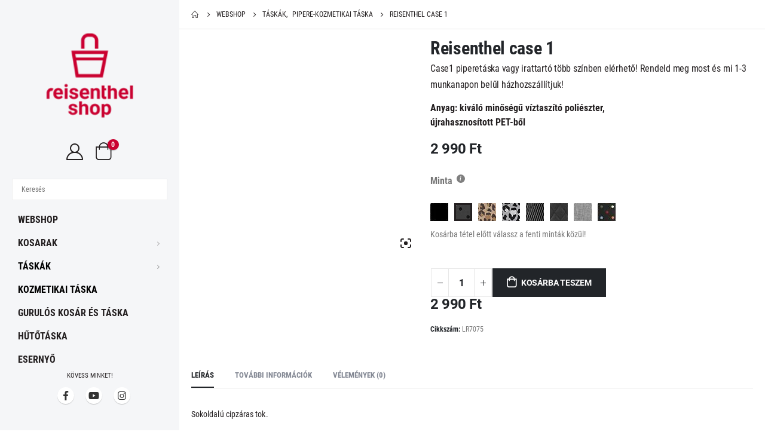

--- FILE ---
content_type: text/html; charset=UTF-8
request_url: https://reisenthelshop.hu/webshop/reisenthel-case-1/
body_size: 43381
content:
	<!DOCTYPE html>
	<html  lang="hu">
	<head>
		<meta http-equiv="X-UA-Compatible" content="IE=edge" />
		<meta http-equiv="Content-Type" content="text/html; charset=UTF-8" />
		<meta name="viewport" content="width=device-width, initial-scale=1, minimum-scale=1" />

		<link rel="profile" href="https://gmpg.org/xfn/11" />
		<link rel="pingback" href="https://reisenthelshop.hu/xmlrpc.php" />
		<meta name='robots' content='index, follow, max-image-preview:large, max-snippet:-1, max-video-preview:-1' />
<script id="cookie-law-info-gcm-var-js">
var _ckyGcm = {"status":true,"default_settings":[{"analytics":"denied","advertisement":"denied","functional":"granted","necessary":"granted","ad_user_data":"denied","ad_personalization":"denied","regions":"All"}],"wait_for_update":2000,"url_passthrough":false,"ads_data_redaction":false}</script>
<script id="cookie-law-info-gcm-js" type="text/javascript" src="https://reisenthelshop.hu/wp-content/plugins/cookie-law-info/lite/frontend/js/gcm.min.js" data-rocket-defer defer></script> <script data-minify="1" id="cookieyes" type="text/javascript" src="https://reisenthelshop.hu/wp-content/cache/min/1/client_data/99239305e0a0e3ab2e7eaf6f/script.js?ver=1765878513" data-rocket-defer defer></script>
	<!-- This site is optimized with the Yoast SEO plugin v25.6 - https://yoast.com/wordpress/plugins/seo/ -->
	<title>Reisenthel case 1 - Táskák&gt;Pipere-kozmetikai táska</title>
<link data-rocket-prefetch href="https://chimpstatic.com" rel="dns-prefetch">
<link data-rocket-prefetch href="https://cdn-cookieyes.com" rel="dns-prefetch"><link rel="preload" data-rocket-preload as="image" href="https://reisenthelshop.hu/wp-content/uploads/2019/03/black.jpg" fetchpriority="high">
	<meta name="description" content="Case1 piperetáska vagy irattartó több színben elérhető! Rendeld meg most és mi 1-3 munkanapon belűl házhozszállítjuk!" />
	<link rel="canonical" href="https://reisenthelshop.hu/webshop/reisenthel-case-1/" />
	<meta property="og:locale" content="hu_HU" />
	<meta property="og:type" content="article" />
	<meta property="og:title" content="Reisenthel case 1 - Táskák&gt;Pipere-kozmetikai táska" />
	<meta property="og:description" content="Case1 piperetáska vagy irattartó több színben elérhető! Rendeld meg most és mi 1-3 munkanapon belűl házhozszállítjuk!" />
	<meta property="og:url" content="https://reisenthelshop.hu/webshop/reisenthel-case-1/" />
	<meta property="og:site_name" content="Reisenthel Shop" />
	<meta property="article:publisher" content="https://www.facebook.com/reisenthelhungary" />
	<meta property="article:modified_time" content="2025-12-10T20:58:42+00:00" />
	<meta property="og:image" content="https://reisenthelshop.hu/wp-content/uploads/2021/10/LR3075.jpg" />
	<meta property="og:image:width" content="600" />
	<meta property="og:image:height" content="600" />
	<meta property="og:image:type" content="image/jpeg" />
	<meta name="twitter:card" content="summary_large_image" />
	<script type="application/ld+json" class="yoast-schema-graph">{"@context":"https://schema.org","@graph":[{"@type":"WebPage","@id":"https://reisenthelshop.hu/webshop/reisenthel-case-1/","url":"https://reisenthelshop.hu/webshop/reisenthel-case-1/","name":"Reisenthel case 1 - Táskák>Pipere-kozmetikai táska","isPartOf":{"@id":"https://reisenthelshop.hu/#website"},"primaryImageOfPage":{"@id":"https://reisenthelshop.hu/webshop/reisenthel-case-1/#primaryimage"},"image":{"@id":"https://reisenthelshop.hu/webshop/reisenthel-case-1/#primaryimage"},"thumbnailUrl":"https://reisenthelshop.hu/wp-content/uploads/2021/10/LR3075.jpg","datePublished":"2022-05-23T01:16:02+00:00","dateModified":"2025-12-10T20:58:42+00:00","description":"Case1 piperetáska vagy irattartó több színben elérhető! Rendeld meg most és mi 1-3 munkanapon belűl házhozszállítjuk!","breadcrumb":{"@id":"https://reisenthelshop.hu/webshop/reisenthel-case-1/#breadcrumb"},"inLanguage":"hu","potentialAction":[{"@type":"ReadAction","target":["https://reisenthelshop.hu/webshop/reisenthel-case-1/"]}]},{"@type":"ImageObject","inLanguage":"hu","@id":"https://reisenthelshop.hu/webshop/reisenthel-case-1/#primaryimage","url":"https://reisenthelshop.hu/wp-content/uploads/2021/10/LR3075.jpg","contentUrl":"https://reisenthelshop.hu/wp-content/uploads/2021/10/LR3075.jpg","width":600,"height":600},{"@type":"BreadcrumbList","@id":"https://reisenthelshop.hu/webshop/reisenthel-case-1/#breadcrumb","itemListElement":[{"@type":"ListItem","position":1,"name":"Home","item":"https://reisenthelshop.hu/"},{"@type":"ListItem","position":2,"name":"Webshop","item":"https://reisenthelshop.hu/webshop/"},{"@type":"ListItem","position":3,"name":"Reisenthel case 1"}]},{"@type":"WebSite","@id":"https://reisenthelshop.hu/#website","url":"https://reisenthelshop.hu/","name":"Reisenthel Shop","description":"Reisenthel márka kereskedés - táskák és bevásárlókosarak raktárról, ingyenes kiszállítással","publisher":{"@id":"https://reisenthelshop.hu/#organization"},"potentialAction":[{"@type":"SearchAction","target":{"@type":"EntryPoint","urlTemplate":"https://reisenthelshop.hu/?s={search_term_string}"},"query-input":{"@type":"PropertyValueSpecification","valueRequired":true,"valueName":"search_term_string"}}],"inLanguage":"hu"},{"@type":"Organization","@id":"https://reisenthelshop.hu/#organization","name":"Resienthel Shop","url":"https://reisenthelshop.hu/","logo":{"@type":"ImageObject","inLanguage":"hu","@id":"https://reisenthelshop.hu/#/schema/logo/image/","url":"https://reisenthelshop.hu/wp-content/uploads/2021/09/reisenthel-shop-logo-512-piros.png","contentUrl":"https://reisenthelshop.hu/wp-content/uploads/2021/09/reisenthel-shop-logo-512-piros.png","width":512,"height":512,"caption":"Resienthel Shop"},"image":{"@id":"https://reisenthelshop.hu/#/schema/logo/image/"},"sameAs":["https://www.facebook.com/reisenthelhungary","https://www.instagram.com/reisenthel_hungary/"]}]}</script>
	<!-- / Yoast SEO plugin. -->




<link rel="alternate" type="application/rss+xml" title="Reisenthel Shop &raquo; hírcsatorna" href="https://reisenthelshop.hu/feed/" />
<link rel="alternate" type="application/rss+xml" title="Reisenthel Shop &raquo; hozzászólás hírcsatorna" href="https://reisenthelshop.hu/comments/feed/" />
<link rel="alternate" type="application/rss+xml" title="Reisenthel Shop &raquo; Reisenthel case 1 hozzászólás hírcsatorna" href="https://reisenthelshop.hu/webshop/reisenthel-case-1/feed/" />
		<link rel="shortcut icon" href="//reisenthelshop.hu/wp-content/uploads/2021/09/reisenthel-shop-logo-48-piros.png" type="image/x-icon" />
				<link rel="apple-touch-icon" href="//reisenthelshop.hu/wp-content/uploads/2021/09/reisenthel-shop-logo-60-piros.png" />
				<link rel="apple-touch-icon" sizes="120x120" href="//reisenthelshop.hu/wp-content/uploads/2021/09/reisenthel-shop-logo-120-piros.png" />
				<link rel="apple-touch-icon" sizes="76x76" href="//reisenthelshop.hu/wp-content/uploads/2021/09/reisenthel-shop-logo-76-piros.png" />
				<link rel="apple-touch-icon" sizes="152x152" href="//reisenthelshop.hu/wp-content/uploads/2021/09/reisenthel-shop-logo-152-piros.png" />
		<link data-minify="1" rel='stylesheet' id='porto-google-fonts-css' href='https://reisenthelshop.hu/wp-content/cache/min/1/wp-content/uploads/omgf/porto-google-fonts/porto-google-fonts.css?ver=1765878512' media='all' />
<style id='wp-emoji-styles-inline-css'>

	img.wp-smiley, img.emoji {
		display: inline !important;
		border: none !important;
		box-shadow: none !important;
		height: 1em !important;
		width: 1em !important;
		margin: 0 0.07em !important;
		vertical-align: -0.1em !important;
		background: none !important;
		padding: 0 !important;
	}
</style>
<style id='classic-theme-styles-inline-css'>
/*! This file is auto-generated */
.wp-block-button__link{color:#fff;background-color:#32373c;border-radius:9999px;box-shadow:none;text-decoration:none;padding:calc(.667em + 2px) calc(1.333em + 2px);font-size:1.125em}.wp-block-file__button{background:#32373c;color:#fff;text-decoration:none}
</style>
<style id='global-styles-inline-css'>
:root{--wp--preset--aspect-ratio--square: 1;--wp--preset--aspect-ratio--4-3: 4/3;--wp--preset--aspect-ratio--3-4: 3/4;--wp--preset--aspect-ratio--3-2: 3/2;--wp--preset--aspect-ratio--2-3: 2/3;--wp--preset--aspect-ratio--16-9: 16/9;--wp--preset--aspect-ratio--9-16: 9/16;--wp--preset--color--black: #000000;--wp--preset--color--cyan-bluish-gray: #abb8c3;--wp--preset--color--white: #ffffff;--wp--preset--color--pale-pink: #f78da7;--wp--preset--color--vivid-red: #cf2e2e;--wp--preset--color--luminous-vivid-orange: #ff6900;--wp--preset--color--luminous-vivid-amber: #fcb900;--wp--preset--color--light-green-cyan: #7bdcb5;--wp--preset--color--vivid-green-cyan: #00d084;--wp--preset--color--pale-cyan-blue: #8ed1fc;--wp--preset--color--vivid-cyan-blue: #0693e3;--wp--preset--color--vivid-purple: #9b51e0;--wp--preset--color--primary: var(--porto-primary-color);--wp--preset--color--secondary: var(--porto-secondary-color);--wp--preset--color--tertiary: var(--porto-tertiary-color);--wp--preset--color--quaternary: var(--porto-quaternary-color);--wp--preset--color--dark: var(--porto-dark-color);--wp--preset--color--light: var(--porto-light-color);--wp--preset--color--primary-hover: var(--porto-primary-light-5);--wp--preset--gradient--vivid-cyan-blue-to-vivid-purple: linear-gradient(135deg,rgba(6,147,227,1) 0%,rgb(155,81,224) 100%);--wp--preset--gradient--light-green-cyan-to-vivid-green-cyan: linear-gradient(135deg,rgb(122,220,180) 0%,rgb(0,208,130) 100%);--wp--preset--gradient--luminous-vivid-amber-to-luminous-vivid-orange: linear-gradient(135deg,rgba(252,185,0,1) 0%,rgba(255,105,0,1) 100%);--wp--preset--gradient--luminous-vivid-orange-to-vivid-red: linear-gradient(135deg,rgba(255,105,0,1) 0%,rgb(207,46,46) 100%);--wp--preset--gradient--very-light-gray-to-cyan-bluish-gray: linear-gradient(135deg,rgb(238,238,238) 0%,rgb(169,184,195) 100%);--wp--preset--gradient--cool-to-warm-spectrum: linear-gradient(135deg,rgb(74,234,220) 0%,rgb(151,120,209) 20%,rgb(207,42,186) 40%,rgb(238,44,130) 60%,rgb(251,105,98) 80%,rgb(254,248,76) 100%);--wp--preset--gradient--blush-light-purple: linear-gradient(135deg,rgb(255,206,236) 0%,rgb(152,150,240) 100%);--wp--preset--gradient--blush-bordeaux: linear-gradient(135deg,rgb(254,205,165) 0%,rgb(254,45,45) 50%,rgb(107,0,62) 100%);--wp--preset--gradient--luminous-dusk: linear-gradient(135deg,rgb(255,203,112) 0%,rgb(199,81,192) 50%,rgb(65,88,208) 100%);--wp--preset--gradient--pale-ocean: linear-gradient(135deg,rgb(255,245,203) 0%,rgb(182,227,212) 50%,rgb(51,167,181) 100%);--wp--preset--gradient--electric-grass: linear-gradient(135deg,rgb(202,248,128) 0%,rgb(113,206,126) 100%);--wp--preset--gradient--midnight: linear-gradient(135deg,rgb(2,3,129) 0%,rgb(40,116,252) 100%);--wp--preset--font-size--small: 13px;--wp--preset--font-size--medium: 20px;--wp--preset--font-size--large: 36px;--wp--preset--font-size--x-large: 42px;--wp--preset--spacing--20: 0.44rem;--wp--preset--spacing--30: 0.67rem;--wp--preset--spacing--40: 1rem;--wp--preset--spacing--50: 1.5rem;--wp--preset--spacing--60: 2.25rem;--wp--preset--spacing--70: 3.38rem;--wp--preset--spacing--80: 5.06rem;--wp--preset--shadow--natural: 6px 6px 9px rgba(0, 0, 0, 0.2);--wp--preset--shadow--deep: 12px 12px 50px rgba(0, 0, 0, 0.4);--wp--preset--shadow--sharp: 6px 6px 0px rgba(0, 0, 0, 0.2);--wp--preset--shadow--outlined: 6px 6px 0px -3px rgba(255, 255, 255, 1), 6px 6px rgba(0, 0, 0, 1);--wp--preset--shadow--crisp: 6px 6px 0px rgba(0, 0, 0, 1);}:where(.is-layout-flex){gap: 0.5em;}:where(.is-layout-grid){gap: 0.5em;}body .is-layout-flex{display: flex;}.is-layout-flex{flex-wrap: wrap;align-items: center;}.is-layout-flex > :is(*, div){margin: 0;}body .is-layout-grid{display: grid;}.is-layout-grid > :is(*, div){margin: 0;}:where(.wp-block-columns.is-layout-flex){gap: 2em;}:where(.wp-block-columns.is-layout-grid){gap: 2em;}:where(.wp-block-post-template.is-layout-flex){gap: 1.25em;}:where(.wp-block-post-template.is-layout-grid){gap: 1.25em;}.has-black-color{color: var(--wp--preset--color--black) !important;}.has-cyan-bluish-gray-color{color: var(--wp--preset--color--cyan-bluish-gray) !important;}.has-white-color{color: var(--wp--preset--color--white) !important;}.has-pale-pink-color{color: var(--wp--preset--color--pale-pink) !important;}.has-vivid-red-color{color: var(--wp--preset--color--vivid-red) !important;}.has-luminous-vivid-orange-color{color: var(--wp--preset--color--luminous-vivid-orange) !important;}.has-luminous-vivid-amber-color{color: var(--wp--preset--color--luminous-vivid-amber) !important;}.has-light-green-cyan-color{color: var(--wp--preset--color--light-green-cyan) !important;}.has-vivid-green-cyan-color{color: var(--wp--preset--color--vivid-green-cyan) !important;}.has-pale-cyan-blue-color{color: var(--wp--preset--color--pale-cyan-blue) !important;}.has-vivid-cyan-blue-color{color: var(--wp--preset--color--vivid-cyan-blue) !important;}.has-vivid-purple-color{color: var(--wp--preset--color--vivid-purple) !important;}.has-black-background-color{background-color: var(--wp--preset--color--black) !important;}.has-cyan-bluish-gray-background-color{background-color: var(--wp--preset--color--cyan-bluish-gray) !important;}.has-white-background-color{background-color: var(--wp--preset--color--white) !important;}.has-pale-pink-background-color{background-color: var(--wp--preset--color--pale-pink) !important;}.has-vivid-red-background-color{background-color: var(--wp--preset--color--vivid-red) !important;}.has-luminous-vivid-orange-background-color{background-color: var(--wp--preset--color--luminous-vivid-orange) !important;}.has-luminous-vivid-amber-background-color{background-color: var(--wp--preset--color--luminous-vivid-amber) !important;}.has-light-green-cyan-background-color{background-color: var(--wp--preset--color--light-green-cyan) !important;}.has-vivid-green-cyan-background-color{background-color: var(--wp--preset--color--vivid-green-cyan) !important;}.has-pale-cyan-blue-background-color{background-color: var(--wp--preset--color--pale-cyan-blue) !important;}.has-vivid-cyan-blue-background-color{background-color: var(--wp--preset--color--vivid-cyan-blue) !important;}.has-vivid-purple-background-color{background-color: var(--wp--preset--color--vivid-purple) !important;}.has-black-border-color{border-color: var(--wp--preset--color--black) !important;}.has-cyan-bluish-gray-border-color{border-color: var(--wp--preset--color--cyan-bluish-gray) !important;}.has-white-border-color{border-color: var(--wp--preset--color--white) !important;}.has-pale-pink-border-color{border-color: var(--wp--preset--color--pale-pink) !important;}.has-vivid-red-border-color{border-color: var(--wp--preset--color--vivid-red) !important;}.has-luminous-vivid-orange-border-color{border-color: var(--wp--preset--color--luminous-vivid-orange) !important;}.has-luminous-vivid-amber-border-color{border-color: var(--wp--preset--color--luminous-vivid-amber) !important;}.has-light-green-cyan-border-color{border-color: var(--wp--preset--color--light-green-cyan) !important;}.has-vivid-green-cyan-border-color{border-color: var(--wp--preset--color--vivid-green-cyan) !important;}.has-pale-cyan-blue-border-color{border-color: var(--wp--preset--color--pale-cyan-blue) !important;}.has-vivid-cyan-blue-border-color{border-color: var(--wp--preset--color--vivid-cyan-blue) !important;}.has-vivid-purple-border-color{border-color: var(--wp--preset--color--vivid-purple) !important;}.has-vivid-cyan-blue-to-vivid-purple-gradient-background{background: var(--wp--preset--gradient--vivid-cyan-blue-to-vivid-purple) !important;}.has-light-green-cyan-to-vivid-green-cyan-gradient-background{background: var(--wp--preset--gradient--light-green-cyan-to-vivid-green-cyan) !important;}.has-luminous-vivid-amber-to-luminous-vivid-orange-gradient-background{background: var(--wp--preset--gradient--luminous-vivid-amber-to-luminous-vivid-orange) !important;}.has-luminous-vivid-orange-to-vivid-red-gradient-background{background: var(--wp--preset--gradient--luminous-vivid-orange-to-vivid-red) !important;}.has-very-light-gray-to-cyan-bluish-gray-gradient-background{background: var(--wp--preset--gradient--very-light-gray-to-cyan-bluish-gray) !important;}.has-cool-to-warm-spectrum-gradient-background{background: var(--wp--preset--gradient--cool-to-warm-spectrum) !important;}.has-blush-light-purple-gradient-background{background: var(--wp--preset--gradient--blush-light-purple) !important;}.has-blush-bordeaux-gradient-background{background: var(--wp--preset--gradient--blush-bordeaux) !important;}.has-luminous-dusk-gradient-background{background: var(--wp--preset--gradient--luminous-dusk) !important;}.has-pale-ocean-gradient-background{background: var(--wp--preset--gradient--pale-ocean) !important;}.has-electric-grass-gradient-background{background: var(--wp--preset--gradient--electric-grass) !important;}.has-midnight-gradient-background{background: var(--wp--preset--gradient--midnight) !important;}.has-small-font-size{font-size: var(--wp--preset--font-size--small) !important;}.has-medium-font-size{font-size: var(--wp--preset--font-size--medium) !important;}.has-large-font-size{font-size: var(--wp--preset--font-size--large) !important;}.has-x-large-font-size{font-size: var(--wp--preset--font-size--x-large) !important;}
:where(.wp-block-post-template.is-layout-flex){gap: 1.25em;}:where(.wp-block-post-template.is-layout-grid){gap: 1.25em;}
:where(.wp-block-columns.is-layout-flex){gap: 2em;}:where(.wp-block-columns.is-layout-grid){gap: 2em;}
:root :where(.wp-block-pullquote){font-size: 1.5em;line-height: 1.6;}
</style>
<link data-minify="1" rel='stylesheet' id='image-hover-effects-css-css' href='https://reisenthelshop.hu/wp-content/cache/min/1/wp-content/plugins/mega-addons-for-visual-composer-pro/css/ihover.css?ver=1765878512' media='all' />
<link data-minify="1" rel='stylesheet' id='style-css-css' href='https://reisenthelshop.hu/wp-content/cache/min/1/wp-content/plugins/mega-addons-for-visual-composer-pro/css/style.css?ver=1765878512' media='all' />
<link data-minify="1" rel='stylesheet' id='font-awesome-latest-css' href='https://reisenthelshop.hu/wp-content/cache/min/1/wp-content/plugins/mega-addons-for-visual-composer-pro/css/font-awesome/css/font-awesome.css?ver=1765878512' media='all' />
<style id='woocommerce-inline-inline-css'>
.woocommerce form .form-row .required { visibility: hidden; }
</style>
<link rel='stylesheet' id='aws-pro-style-css' href='https://reisenthelshop.hu/wp-content/plugins/advanced-woo-search-pro/assets/css/common.min.css?ver=pro3.16' media='all' />
<link data-minify="1" rel='stylesheet' id='ivpa-style-css' href='https://reisenthelshop.hu/wp-content/cache/min/1/wp-content/plugins/xforwoocommerce/x-pack/improved-variable-product-attributes/assets/css/styles.css?ver=1765878512' media='all' />
<link data-minify="1" rel='stylesheet' id='porto-fs-progress-bar-css' href='https://reisenthelshop.hu/wp-content/cache/min/1/wp-content/themes/porto/inc/lib/woocommerce-shipping-progress-bar/shipping-progress-bar.css?ver=1765878512' media='all' />
<link data-minify="1" rel='stylesheet' id='lepopup-style-css' href='https://reisenthelshop.hu/wp-content/cache/min/1/wp-content/plugins/halfdata-green-popups/css/style.min.css?ver=1765878512' media='all' />
<link data-minify="1" rel='stylesheet' id='slick-carousel-css' href='https://reisenthelshop.hu/wp-content/cache/min/1/wp-content/plugins/iconic-woothumbs/assets/frontend/css/lib/slick/slick.css?ver=1765878512' media='all' />
<link rel='stylesheet' id='iconic-woothumbs-css-css' href='https://reisenthelshop.hu/wp-content/plugins/iconic-woothumbs/assets/frontend/css/main.min.css?ver=1726527821' media='all' />
<link data-minify="1" rel='stylesheet' id='porto-css-vars-css' href='https://reisenthelshop.hu/wp-content/cache/min/1/wp-content/uploads/porto_styles/theme_css_vars.css?ver=1765878512' media='all' />
<link data-minify="1" rel='stylesheet' id='js_composer_front-css' href='https://reisenthelshop.hu/wp-content/cache/min/1/wp-content/uploads/porto_styles/js_composer.css?ver=1765878512' media='all' />
<link data-minify="1" rel='stylesheet' id='bootstrap-css' href='https://reisenthelshop.hu/wp-content/cache/min/1/wp-content/uploads/porto_styles/bootstrap.css?ver=1765878512' media='all' />
<link data-minify="1" rel='stylesheet' id='porto-plugins-css' href='https://reisenthelshop.hu/wp-content/cache/min/1/wp-content/themes/porto/css/plugins_optimized.css?ver=1765878512' media='all' />
<link data-minify="1" rel='stylesheet' id='porto-theme-css' href='https://reisenthelshop.hu/wp-content/cache/min/1/wp-content/themes/porto/css/theme.css?ver=1765878512' media='all' />
<link data-minify="1" rel='stylesheet' id='porto-shortcodes-css' href='https://reisenthelshop.hu/wp-content/cache/min/1/wp-content/uploads/porto_styles/shortcodes.css?ver=1765878512' media='all' />
<link data-minify="1" rel='stylesheet' id='porto-theme-shop-css' href='https://reisenthelshop.hu/wp-content/cache/min/1/wp-content/themes/porto/css/theme_shop.css?ver=1765878512' media='all' />
<link data-minify="1" rel='stylesheet' id='porto-theme-wpb-css' href='https://reisenthelshop.hu/wp-content/cache/min/1/wp-content/themes/porto/css/theme_wpb.css?ver=1765878512' media='all' />
<link data-minify="1" rel='stylesheet' id='porto-dynamic-style-css' href='https://reisenthelshop.hu/wp-content/cache/min/1/wp-content/uploads/porto_styles/dynamic_style.css?ver=1765878512' media='all' />
<link data-minify="1" rel='stylesheet' id='porto-account-login-style-css' href='https://reisenthelshop.hu/wp-content/cache/min/1/wp-content/themes/porto/css/theme/shop/login-style/account-login.css?ver=1765878512' media='all' />
<link data-minify="1" rel='stylesheet' id='porto-theme-woopage-css' href='https://reisenthelshop.hu/wp-content/cache/min/1/wp-content/themes/porto/css/theme/shop/other/woopage.css?ver=1765878512' media='all' />
<link data-minify="1" rel='stylesheet' id='porto-style-css' href='https://reisenthelshop.hu/wp-content/cache/min/1/wp-content/themes/porto/style.css?ver=1765878512' media='all' />
<style id='porto-style-inline-css'>
.screen-reader-text{display:none}
.side-header-narrow-bar-logo{max-width:152px}@media (min-width:992px){}.page-top ul.breadcrumb > li.home{display:inline-block}.page-top ul.breadcrumb > li.home a{position:relative;width:14px;text-indent:-9999px}.page-top ul.breadcrumb > li.home a:after{content:"\e883";font-family:'porto';float:left;text-indent:0}@media (min-width:1500px){.left-sidebar.col-lg-3,.right-sidebar.col-lg-3{width:20%}.main-content.col-lg-9{width:80%}.main-content.col-lg-6{width:60%}}.product-images .img-thumbnail .inner,.product-images .img-thumbnail .inner img{-webkit-transform:none;transform:none}.sticky-product{position:fixed;top:0;left:0;width:100%;z-index:100;background-color:#fff;box-shadow:0 3px 5px rgba(0,0,0,0.08);padding:15px 0}.sticky-product.pos-bottom{top:auto;bottom:0;box-shadow:0 -3px 5px rgba(0,0,0,0.08)}.sticky-product .container{display:-ms-flexbox;display:flex;-ms-flex-align:center;align-items:center;-ms-flex-wrap:wrap;flex-wrap:wrap}.sticky-product .sticky-image{max-width:60px;margin-right:15px}.sticky-product .add-to-cart{-ms-flex:1;flex:1;text-align:right;margin-top:5px}.sticky-product .product-name{font-size:16px;font-weight:600;line-height:inherit;margin-bottom:0}.sticky-product .sticky-detail{line-height:1.5;display:-ms-flexbox;display:flex}.sticky-product .star-rating{margin:5px 15px;font-size:1em}.sticky-product .availability{padding-top:2px}.sticky-product .sticky-detail .price{font-family:Roboto Condensed,Roboto Condensed,sans-serif;font-weight:400;margin-bottom:0;font-size:1.3em;line-height:1.5}.sticky-product.pos-top:not(.hide){top:0;opacity:1;visibility:visible;transform:translate3d( 0,0,0 )}.sticky-product.pos-top.scroll-down{opacity:0 !important;visibility:hidden;transform:translate3d( 0,-100%,0 )}.sticky-product.sticky-ready{transition:left .3s,visibility 0.3s,opacity 0.3s,transform 0.3s,top 0.3s ease}@media (max-width:992px){.sticky-product .container{padding-left:var(--porto-grid-gutter-width);padding-right:var(--porto-grid-gutter-width)}}@media (max-width:767px){.sticky-product{display:none}}#header.sticky-header .main-menu > li.menu-item > a,#header.sticky-header .main-menu > li.menu-custom-content a{color:#231f20}#header.sticky-header .main-menu > li.menu-item:hover > a,#header.sticky-header .main-menu > li.menu-item.active:hover > a,#header.sticky-header .main-menu > li.menu-custom-content:hover a{color:#000000}#header.sticky-header .main-menu > li.menu-item.active > a,#header.sticky-header .main-menu > li.menu-custom-content.active a{color:#000000}.sidebar-menu li.menu-item a{margin:0;padding:10px 0}#header .my-wishlist,#header .my-account,#header .yith-woocompare-open{font-size:28px}#header .searchform-popup .search-toggle,#header .searchform-popup .search-toggle:hover{color:#231f20}
</style>
<link data-minify="1" rel='stylesheet' id='porto-360-gallery-css' href='https://reisenthelshop.hu/wp-content/cache/min/1/wp-content/themes/porto/inc/lib/threesixty/threesixty.css?ver=1765878526' media='all' />
<link rel='stylesheet' id='styles-child-css' href='https://reisenthelshop.hu/wp-content/themes/reisenthel-shop-child/style.css?ver=90d2dac70ad6c96e46d2d12a64f3025b' media='all' />
<link data-minify="1" rel='stylesheet' id='prdctfltr-css' href='https://reisenthelshop.hu/wp-content/cache/min/1/wp-content/plugins/xforwoocommerce/x-pack/prdctfltr/includes/css/styles.css?ver=1765878512' media='all' />
<script src="https://reisenthelshop.hu/wp-includes/js/jquery/jquery.min.js?ver=3.7.1" id="jquery-core-js"></script>
<script src="https://reisenthelshop.hu/wp-includes/js/jquery/jquery-migrate.min.js?ver=3.4.1" id="jquery-migrate-js"></script>
<script src="https://reisenthelshop.hu/wp-includes/js/jquery/ui/core.min.js?ver=1.13.3" id="jquery-ui-core-js" data-rocket-defer defer></script>
<script data-minify="1" src="https://reisenthelshop.hu/wp-content/cache/min/1/wp-content/plugins/mega-addons-for-visual-composer-pro/js/script.js?ver=1765878513" id="front-js-na-js" data-rocket-defer defer></script>
<script data-minify="1" src="https://reisenthelshop.hu/wp-content/cache/min/1/wp-content/plugins/wc-pont/assets/fs-notice.js?ver=1765878513" id="fs-notice-js" data-rocket-defer defer></script>
<script src="https://reisenthelshop.hu/wp-includes/js/dist/hooks.min.js?ver=2810c76e705dd1a53b18" id="wp-hooks-js"></script>
<script id="wpm-js-extra">
var wpm = {"ajax_url":"https:\/\/reisenthelshop.hu\/wp-admin\/admin-ajax.php","root":"https:\/\/reisenthelshop.hu\/wp-json\/","nonce_wp_rest":"e5ea5945be","nonce_ajax":"33cdfac4a7"};
</script>
<script type="text/pmw-lazy" src="https://reisenthelshop.hu/wp-content/plugins/woocommerce-pixel-manager/js/public/wpm-public__premium_only.p1.min.js?ver=1.49.1" id="wpm-js" data-rocket-defer defer></script>
<script src="https://reisenthelshop.hu/wp-content/plugins/woocommerce-pixel-manager/js/public/pmw-lazy__premium_only.js?ver=1.49.1" id="pmw-lazy-js"></script>
<script></script><link rel="https://api.w.org/" href="https://reisenthelshop.hu/wp-json/" /><link rel="alternate" title="JSON" type="application/json" href="https://reisenthelshop.hu/wp-json/wp/v2/product/57110" /><link rel="EditURI" type="application/rsd+xml" title="RSD" href="https://reisenthelshop.hu/xmlrpc.php?rsd" />

<link rel='shortlink' href='https://reisenthelshop.hu/?p=57110' />
<link rel="alternate" title="oEmbed (JSON)" type="application/json+oembed" href="https://reisenthelshop.hu/wp-json/oembed/1.0/embed?url=https%3A%2F%2Freisenthelshop.hu%2Fwebshop%2Freisenthel-case-1%2F" />
<link rel="alternate" title="oEmbed (XML)" type="text/xml+oembed" href="https://reisenthelshop.hu/wp-json/oembed/1.0/embed?url=https%3A%2F%2Freisenthelshop.hu%2Fwebshop%2Freisenthel-case-1%2F&#038;format=xml" />
<!-- browser-theme-color for WordPress -->
<meta name="theme-color" content="#f5f6f8">
<meta name="msapplication-navbutton-color" content="#f5f6f8">
<meta name="apple-mobile-web-app-capable" content="yes">
<meta name="apple-mobile-web-app-status-bar-style" content="black-translucent">
	<noscript><style>.woocommerce-product-gallery{ opacity: 1 !important; }</style></noscript>
	
<!-- START Pixel Manager Pro for WooCommerce -->

		<script>

			window.wpmDataLayer = window.wpmDataLayer || {};
			window.wpmDataLayer = Object.assign(window.wpmDataLayer, {"cart":{},"cart_item_keys":{},"version":{"number":"1.49.1","pro":true,"eligible_for_updates":true,"distro":"wcm","beta":false,"show":true},"pixels":{"google":{"linker":{"settings":null},"user_id":true,"ads":{"conversion_ids":{"AW-1046916127":"TNGrCOaSuGAQn9ia8wM"},"dynamic_remarketing":{"status":true,"id_type":"sku","send_events_with_parent_ids":true},"google_business_vertical":"retail","phone_conversion_number":"0614527288","phone_conversion_label":""},"analytics":{"ga4":{"measurement_id":"G-KJDX559Z5C","parameters":{},"mp_active":true,"debug_mode":false,"page_load_time_tracking":false},"id_type":"post_id"},"tag_id":"AW-1046916127","tag_gateway":{"measurement_path":""},"tcf_support":true,"consent_mode":{"is_active":true,"wait_for_update":500,"ads_data_redaction":false,"url_passthrough":true},"enhanced_conversions":{"is_active":true}}},"shop":{"list_name":"Product | Reisenthel case 1","list_id":"product_reisenthel-case-1","page_type":"product","product_type":"variable","currency":"HUF","selectors":{"addToCart":[],"beginCheckout":[]},"order_duplication_prevention":true,"view_item_list_trigger":{"test_mode":false,"background_color":"green","opacity":0.5,"repeat":true,"timeout":1000,"threshold":0.8},"variations_output":true,"session_active":false},"page":{"id":57110,"title":"Reisenthel case 1","type":"product","categories":[],"parent":{"id":0,"title":"Reisenthel case 1","type":"product","categories":[]}},"general":{"user_logged_in":false,"scroll_tracking_thresholds":[],"page_id":57110,"exclude_domains":[],"server_2_server":{"active":false,"ip_exclude_list":[],"pageview_event_s2s":{"is_active":false,"pixels":[]}},"consent_management":{"explicit_consent":false},"lazy_load_pmw":true}});

		</script>

		
<!-- END Pixel Manager Pro for WooCommerce -->
			<meta name="pm-dataLayer-meta" content="57110" class="wpmProductId"
					data-id="57110">
					<script>
			(window.wpmDataLayer = window.wpmDataLayer || {}).products             = window.wpmDataLayer.products || {};
			window.wpmDataLayer.products[57110] = {"id":"57110","sku":"case 1","price":2390,"brand":"","quantity":1,"dyn_r_ids":{"post_id":"57110","sku":"case 1","gpf":"woocommerce_gpf_57110","gla":"gla_57110"},"is_variable":true,"type":"variable","name":"Reisenthel case 1","category":["Táskák","Pipere-kozmetikai táska"],"is_variation":false};
					</script>
					<meta name="pm-dataLayer-meta" content="71874" class="wpmProductId"
					data-id="71874">
					<script>
			(window.wpmDataLayer = window.wpmDataLayer || {}).products             = window.wpmDataLayer.products || {};
			window.wpmDataLayer.products[71874] = {"id":"71874","sku":"LR7075","price":2990,"brand":"","quantity":1,"dyn_r_ids":{"post_id":"71874","sku":"LR7075","gpf":"woocommerce_gpf_71874","gla":"gla_71874"},"is_variable":false,"type":"variation","name":"Reisenthel case 1","parent_id_dyn_r_ids":{"post_id":"57110","sku":"case 1","gpf":"woocommerce_gpf_57110","gla":"gla_57110"},"parent_id":57110,"category":["Táskák","Pipere-kozmetikai táska"],"variant":"Minta: glossy-dots-black","is_variation":true};
					</script>
					<meta name="pm-dataLayer-meta" content="71875" class="wpmProductId"
					data-id="71875">
					<script>
			(window.wpmDataLayer = window.wpmDataLayer || {}).products             = window.wpmDataLayer.products || {};
			window.wpmDataLayer.products[71875] = {"id":"71875","sku":"LR7080","price":2390,"brand":"","quantity":1,"dyn_r_ids":{"post_id":"71875","sku":"LR7080","gpf":"woocommerce_gpf_71875","gla":"gla_71875"},"is_variable":false,"type":"variation","name":"Reisenthel case 1","parent_id_dyn_r_ids":{"post_id":"57110","sku":"case 1","gpf":"woocommerce_gpf_57110","gla":"gla_57110"},"parent_id":57110,"category":["Táskák","Pipere-kozmetikai táska"],"variant":"Minta: leo-nero","is_variation":true};
					</script>
					<meta name="pm-dataLayer-meta" content="66663" class="wpmProductId"
					data-id="66663">
					<script>
			(window.wpmDataLayer = window.wpmDataLayer || {}).products             = window.wpmDataLayer.products || {};
			window.wpmDataLayer.products[66663] = {"id":"66663","sku":"LR6048","price":2990,"brand":"","quantity":1,"dyn_r_ids":{"post_id":"66663","sku":"LR6048","gpf":"woocommerce_gpf_66663","gla":"gla_66663"},"is_variable":false,"type":"variation","name":"Reisenthel case 1","parent_id_dyn_r_ids":{"post_id":"57110","sku":"case 1","gpf":"woocommerce_gpf_57110","gla":"gla_57110"},"parent_id":57110,"category":["Táskák","Pipere-kozmetikai táska"],"variant":"Minta: leo-macchiato","is_variation":true};
					</script>
					<meta name="pm-dataLayer-meta" content="68061" class="wpmProductId"
					data-id="68061">
					<script>
			(window.wpmDataLayer = window.wpmDataLayer || {}).products             = window.wpmDataLayer.products || {};
			window.wpmDataLayer.products[68061] = {"id":"68061","sku":"LR7003","price":2990,"brand":"","quantity":1,"dyn_r_ids":{"post_id":"68061","sku":"LR7003","gpf":"woocommerce_gpf_68061","gla":"gla_68061"},"is_variable":false,"type":"variation","name":"Reisenthel case 1","parent_id_dyn_r_ids":{"post_id":"57110","sku":"case 1","gpf":"woocommerce_gpf_57110","gla":"gla_57110"},"parent_id":57110,"category":["Táskák","Pipere-kozmetikai táska"],"variant":"Minta: black","is_variation":true};
					</script>
					<meta name="pm-dataLayer-meta" content="69349" class="wpmProductId"
					data-id="69349">
					<script>
			(window.wpmDataLayer = window.wpmDataLayer || {}).products             = window.wpmDataLayer.products || {};
			window.wpmDataLayer.products[69349] = {"id":"69349","sku":"GK7082","price":8490,"brand":"","quantity":1,"dyn_r_ids":{"post_id":"69349","sku":"GK7082","gpf":"woocommerce_gpf_69349","gla":"gla_69349"},"is_variable":false,"type":"variation","name":"Reisenthel case 1","parent_id_dyn_r_ids":{"post_id":"57110","sku":"case 1","gpf":"woocommerce_gpf_57110","gla":"gla_57110"},"parent_id":57110,"category":["Táskák","Pipere-kozmetikai táska"],"variant":"Minta: mesh-black","is_variation":true};
					</script>
					<meta name="pm-dataLayer-meta" content="57111" class="wpmProductId"
					data-id="57111">
					<script>
			(window.wpmDataLayer = window.wpmDataLayer || {}).products             = window.wpmDataLayer.products || {};
			window.wpmDataLayer.products[57111] = {"id":"57111","sku":"LR7009","price":2990,"brand":"","quantity":1,"dyn_r_ids":{"post_id":"57111","sku":"LR7009","gpf":"woocommerce_gpf_57111","gla":"gla_57111"},"is_variable":false,"type":"variation","name":"Reisenthel case 1","parent_id_dyn_r_ids":{"post_id":"57110","sku":"case 1","gpf":"woocommerce_gpf_57110","gla":"gla_57110"},"parent_id":57110,"category":["Táskák","Pipere-kozmetikai táska"],"variant":"Minta: dots","is_variation":true};
					</script>
					<meta name="pm-dataLayer-meta" content="57112" class="wpmProductId"
					data-id="57112">
					<script>
			(window.wpmDataLayer = window.wpmDataLayer || {}).products             = window.wpmDataLayer.products || {};
			window.wpmDataLayer.products[57112] = {"id":"57112","sku":"LR7052","price":2990,"brand":"","quantity":1,"dyn_r_ids":{"post_id":"57112","sku":"LR7052","gpf":"woocommerce_gpf_57112","gla":"gla_57112"},"is_variable":false,"type":"variation","name":"Reisenthel case 1","parent_id_dyn_r_ids":{"post_id":"57110","sku":"case 1","gpf":"woocommerce_gpf_57110","gla":"gla_57110"},"parent_id":57110,"category":["Táskák","Pipere-kozmetikai táska"],"variant":"Minta: twist-silver","is_variation":true};
					</script>
					<meta name="pm-dataLayer-meta" content="57118" class="wpmProductId"
					data-id="57118">
					<script>
			(window.wpmDataLayer = window.wpmDataLayer || {}).products             = window.wpmDataLayer.products || {};
			window.wpmDataLayer.products[57118] = {"id":"57118","sku":"LR7059","price":5490,"brand":"","quantity":1,"dyn_r_ids":{"post_id":"57118","sku":"LR7059","gpf":"woocommerce_gpf_57118","gla":"gla_57118"},"is_variable":false,"type":"variation","name":"Reisenthel case 1","parent_id_dyn_r_ids":{"post_id":"57110","sku":"case 1","gpf":"woocommerce_gpf_57110","gla":"gla_57110"},"parent_id":57110,"category":["Táskák","Pipere-kozmetikai táska"],"variant":"Minta: rhombus-black","is_variation":true};
					</script>
		
            <style>
                #header .aws-container.searchform {
                    border: 0 !important;
                    border-radius: 0 !important;
                }
                #header .aws-container .aws-search-field {
                    border: 1px solid #eeeeee !important;
                    height: 100%;
                }
                #header .aws-container .aws-search-form {
                    height: 36px;
                }
                #header .aws-container .aws-search-form .aws-form-btn {
                    background: #fff;
                    border-color: #eeeeee;
                }
            </style>

        <meta name="generator" content="Powered by WPBakery Page Builder - drag and drop page builder for WordPress."/>
<style>
/* Default Styles */
.iconic-woothumbs-all-images-wrap {
	float: left;
	width: 100%;
}

/* Icon Styles */
.iconic-woothumbs-icon {
	color: #231f20;
}

/* Bullet Styles */
.iconic-woothumbs-all-images-wrap .slick-dots button,
.iconic-woothumbs-zoom-bullets .slick-dots button {
	border-color: #231f20 !important;
}

.iconic-woothumbs-all-images-wrap .slick-dots .slick-active button,
.iconic-woothumbs-zoom-bullets .slick-dots .slick-active button {
	background-color: #231f20 !important;
}

/* Thumbnails */
	.iconic-woothumbs-all-images-wrap--thumbnails-left .iconic-woothumbs-thumbnails-wrap,
	.iconic-woothumbs-all-images-wrap--thumbnails-right .iconic-woothumbs-thumbnails-wrap {
		width: 20%;
	}

	.iconic-woothumbs-all-images-wrap--thumbnails-left .iconic-woothumbs-images-wrap,
	.iconic-woothumbs-all-images-wrap--thumbnails-right .iconic-woothumbs-images-wrap {
		width: 80%;
	}
	
.iconic-woothumbs-thumbnails__image-wrapper:after {
	border-color: #231f20;
}

.iconic-woothumbs-thumbnails__control {
	color: #231f20;
}

.iconic-woothumbs-thumbnails__control path {
	stroke: #231f20;
}

.iconic-woothumbs-all-images-wrap--thumbnails-left .iconic-woothumbs-thumbnails__control {
	right: 10px;
}

.iconic-woothumbs-all-images-wrap--thumbnails-right .iconic-woothumbs-thumbnails__control {
	left: 10px;
}


/* Stacked Thumbnails - Left & Right */
.iconic-woothumbs-all-images-wrap--thumbnails-left .iconic-woothumbs-thumbnails-wrap--stacked,
.iconic-woothumbs-all-images-wrap--thumbnails-right .iconic-woothumbs-thumbnails-wrap--stacked {
	margin: 0;
}

.iconic-woothumbs-thumbnails-wrap--stacked .iconic-woothumbs-thumbnails__slide {
	width: 25%;
}

/* Stacked Thumbnails - Left */
.iconic-woothumbs-all-images-wrap--thumbnails-left .iconic-woothumbs-thumbnails-wrap--stacked .iconic-woothumbs-thumbnails__slide {
	padding: 0 10px 10px 0;
}

/* Stacked Thumbnails - Right */
.iconic-woothumbs-all-images-wrap--thumbnails-right .iconic-woothumbs-thumbnails-wrap--stacked .iconic-woothumbs-thumbnails__slide {
	padding: 0 0 10px 10px;
}

/* Stacked Thumbnails - Above & Below */

.iconic-woothumbs-all-images-wrap--thumbnails-above .iconic-woothumbs-thumbnails-wrap--stacked,
.iconic-woothumbs-all-images-wrap--thumbnails-below .iconic-woothumbs-thumbnails-wrap--stacked {
	margin: 0 -5px 0 -5px;
}

/* Stacked Thumbnails - Above */
.iconic-woothumbs-all-images-wrap--thumbnails-above .iconic-woothumbs-thumbnails-wrap--stacked .iconic-woothumbs-thumbnails__slide {
	padding: 0 5px 10px 5px;
}

/* Stacked Thumbnails - Below */
.iconic-woothumbs-all-images-wrap--thumbnails-below .iconic-woothumbs-thumbnails-wrap--stacked .iconic-woothumbs-thumbnails__slide {
	padding: 10px 5px 0 5px;
}

/* Sliding Thumbnails - Left & Right, Above & Below */
.iconic-woothumbs-all-images-wrap--thumbnails-left .iconic-woothumbs-thumbnails-wrap--sliding,
.iconic-woothumbs-all-images-wrap--thumbnails-right .iconic-woothumbs-thumbnails-wrap--sliding {
	margin: 0;
}

/* Sliding Thumbnails - Left & Right */
.iconic-woothumbs-all-images-wrap--thumbnails-left .iconic-woothumbs-thumbnails-wrap--sliding .slick-list,
.iconic-woothumbs-all-images-wrap--thumbnails-right .iconic-woothumbs-thumbnails-wrap--sliding .slick-list {
	margin-bottom: -10px;
}

.iconic-woothumbs-all-images-wrap--thumbnails-left .iconic-woothumbs-thumbnails-wrap--sliding .slick-slide,
.iconic-woothumbs-all-images-wrap--thumbnails-right .iconic-woothumbs-thumbnails-wrap--sliding .slick-slide {
	margin-bottom: 10px;
}

/* Sliding Thumbnails - Left */
.iconic-woothumbs-all-images-wrap--thumbnails-left .iconic-woothumbs-thumbnails-wrap--sliding {
	padding-right: 10px;
}

/* Sliding Thumbnails - Right */
.iconic-woothumbs-all-images-wrap--thumbnails-right .iconic-woothumbs-thumbnails-wrap--sliding {
	padding-left: 10px;
}

/* Sliding Thumbnails - Above & Below */
.iconic-woothumbs-thumbnails-wrap--horizontal.iconic-woothumbs-thumbnails-wrap--sliding .iconic-woothumbs-thumbnails__slide {
	width: 25%;
}

.iconic-woothumbs-all-images-wrap--thumbnails-above .iconic-woothumbs-thumbnails-wrap--sliding .slick-list,
.iconic-woothumbs-all-images-wrap--thumbnails-below .iconic-woothumbs-thumbnails-wrap--sliding .slick-list {
	margin-right: -10px;
}

.iconic-woothumbs-all-images-wrap--thumbnails-above .iconic-woothumbs-thumbnails-wrap--sliding .slick-slide,
.iconic-woothumbs-all-images-wrap--thumbnails-below .iconic-woothumbs-thumbnails-wrap--sliding .slick-slide {
	margin-right: 10px;
}

/* Sliding Thumbnails - Above */
.iconic-woothumbs-all-images-wrap--thumbnails-above .iconic-woothumbs-thumbnails-wrap--sliding {
	margin-bottom: 10px;
}

/* Sliding Thumbnails - Below */
.iconic-woothumbs-all-images-wrap--thumbnails-below .iconic-woothumbs-thumbnails-wrap--sliding {
	margin-top: 10px;
}

/* Zoom Styles */

.zm-handlerarea {
	background: #000000;
	-ms-filter: "progid:DXImageTransform.Microsoft.Alpha(Opacity=80)" !important;
	filter: alpha(opacity=80) !important;
	-moz-opacity: 0.8 !important;
	-khtml-opacity: 0.8 !important;
	opacity: 0.8 !important;
}

/* Layout Styles */

/* Media Queries */

	@media screen and (max-width: 768px) {

		.iconic-woothumbs-all-images-wrap {
			float: none;
			width: 100%;
		}

		.iconic-woothumbs-hover-icons .iconic-woothumbs-icon {
			opacity: 1;
		}

			.iconic-woothumbs-all-images-wrap--thumbnails-above .iconic-woothumbs-images-wrap,
		.iconic-woothumbs-all-images-wrap--thumbnails-left .iconic-woothumbs-images-wrap,
		.iconic-woothumbs-all-images-wrap--thumbnails-right .iconic-woothumbs-images-wrap {
			width: 100%;
		}

		.iconic-woothumbs-all-images-wrap--thumbnails-left .iconic-woothumbs-thumbnails-wrap,
		.iconic-woothumbs-all-images-wrap--thumbnails-right .iconic-woothumbs-thumbnails-wrap {
			width: 100%;
		}
		
	.iconic-woothumbs-thumbnails-wrap--horizontal .iconic-woothumbs-thumbnails__slide {
		width: 33.333333333333%;
	}

		}
		.plyr {
		--plyr-control-icon-size: 18px;
		--plyr-color-main: #111111;
		--plyr-svg-fill: #231f20;
		/* General */
		--plyr-menu-border-shadow-color: #111111;
		--plyr-range-thumb-background: #231f20;
		--plyr-badge-text-color: #231f20;
		--plyr-captions-text-color: #231f20;
		--plyr-font-smoothing: true;
		/* Video */
		--plyr-video-background: #111111;
		--plyr-video-control-color: #231f20;
		--plyr-video-control-color-hover: #231f20;
		/* Audio */
		--plyr-audio-control-color-hover: #231f20;
		--plyr-audio-control-background-hover: #11111180;
	}

	/* Background property with foreground colour setting and opacity */
	.plyr__control.plyr__control--overlaid[data-plyr="play"] {
		/* Final two characters add 50% opacity */
		background: #11111180 !important;
		color: #231f20 !important;
	}

	/* Background property with foreground colour setting */
	.plyr__control.plyr__control--overlaid[data-plyr="play"]:hover {
		background: #231f20 !important;
	}

	/* Color property with foreground colour setting */
	.plyr__progress [data-plyr="seek"],
	.plyr__volume [data-plyr="volume"] {
		color: #231f20 !important;
	}

	/* SVG stroke + fill properties with background colour setting */
	.plyr__control.plyr__control--overlaid[data-plyr="play"]:hover svg {
		stroke: #111111 !important;
		fill: #111111 !important;
	}

	/* SVG stroke property with foreground colour setting */
	.plyr__control[data-plyr="play"],
	.plyr__control[data-plyr="fullscreen"],
	.iconic-woothumbs-fullscreen svg path:not(:last-child),
	.iconic-woothumbs-images__arrow svg path,
	.iconic-woothumbs-zoom-prev svg path,
	.iconic-woothumbs-zoom-next svg path,
	.iconic-woothumbs-wishlist-buttons__add svg path {
		stroke: #231f20 !important;
	}

	/* SVG fill property with foreground colour setting */
	.plyr__control[data-plyr="play"],
	.plyr__control[data-plyr="settings"],
	.iconic-woothumbs-thumbnails__play-overlay svg path,
	.iconic-woothumbs-fullscreen svg path:last-child,
	.iconic-woothumbs-play svg path,
	.iconic-woothumbs-wishlist-buttons__browse svg path,
	.iconic-woothumbs-images__slide .iconic-woothumbs-loading-overlay--inner svg path,
	.pswp_item .iconic-woothumbs-loading-overlay--inner svg path {
		fill: #231f20 !important;
	}

	/* Background color property with background colour setting */
	.iconic-woothumbs-thumbnails__control:hover,
	.iconic-woothumbs-images__slide .iconic-woothumbs-loading-overlay:has(.iconic-woothumbs-responsive-media),
	.iconic-woothumbs-images__slide .iconic-woothumbs-loading-overlay--inner,
	.pswp_item .iconic-woothumbs-loading-overlay--inner {
		background-color: #111111 !important;
	}

	/* Background color property with background colour setting and opacity */
	.iconic-woothumbs-thumbnails__play-overlay,
	.iconic-woothumbs-thumbnails__control {
		/* Final two characters add 50% opacity */
		background-color: #11111180 !important;
	}

	/* Background color property with foreground colour setting */
	.iconic-woothumbs-all-images-wrap .slick-dots li button,
	.iconic-woothumbs-zoom-bullets .slick-dots li button,
	.iconic-woothumbs-zoom-bullets .slick-dots li.slick-active button,
	.plyr__menu__container .plyr__control[role="menuitemradio"]:hover::before {
		background-color: #231f20 !important;
	}

	/* Misc */
	.iconic-woothumbs-thumbnails__image-wrapper:after {
		border: 2px solid #111111;
	}

	.iconic-woothumbs-thumbnails__image-wrapper:before {
		border: 2px solid #231f20;
	}
	</style>

		<script>var lepopup_customjs_handlers={};var lepopup_cookie_value="1711400942";var lepopup_events_data={};var lepopup_content_id="57110";</script><script>function lepopup_add_event(_event,_data){if(typeof _lepopup_add_event == typeof undefined){jQuery(document).ready(function(){_lepopup_add_event(_event,_data);});}else{_lepopup_add_event(_event,_data);}}</script><meta name="generator" content="XforWooCommerce.com - Product Filter for WooCommerce - Improved Product Options for WooCommerce"/>		<style id="wp-custom-css">
			.my-account {
color: #231f20 !important;
}

.button {
    display: inline-block;
    text-align: center;
    font-weight: 700;
    vertical-align: middle;
    padding: 12px 24px;
    cursor: pointer;
    white-space: nowrap;
    line-height: 1.5;
		text-transform: uppercase;
}

.posts-medium-alt .custom-border-radius {
padding: 11px 30px !important;
    border-radius: 0px !important;
}


/* header */


.header-wrapper #header {
    box-shadow: none;
}

.m-t {
    margin-top: 0px !important;
}

@media (max-width: 991px) {
#header .header-main .header-left {
    padding: 10px 0;
}
}

/* cookie */

/*
#cookie_action_close_header {
border-radius: 14px;
}
*/

#cookie-law-info-bar {
   padding: 5px 10px;
	 font-size: 10pt;
}

/* product list filter */


 #ivpa-content .ivpa_attribute.ivpa_image .ivpa_term {
	border: none;
}

.prdctfltr_customize_block {
    padding: 2px;
    border: none;
}

.prdctfltr_customize_image img {
    width: 42px !important;
    height: 42px !important;
}


.woocommerce-page.archive .sidebar-content {
    padding: 20px;
}

.woocommerce-page.archive .sidebar-content aside.widget {
    padding: 0px;
}


.prdctfltr_terms_customized_text .prdctfltr_customize, .prdctfltr_terms_customized_color .prdctfltr_customize, .prdctfltr_terms_customized_image .prdctfltr_customize {
    margin: none; 
    padding: 2px !important;
}



label.prdctfltr_active .prdctfltr_customize_block, .ivpa_term .ivpa_active .ivpa_clicked, #ivpa-content .ivpa_custom_option.ivpa_image .ivpa_term.ivpa_clicked, #ivpa-content .ivpa_attribute.ivpa_image .ivpa_term.ivpa_clicked {
    border: 3px solid #231f20;
    border-radius: 42px;
    box-shadow: none;
		overflow: hidden;
}


.prdctfltr_active  .prdctfltr_customize_count{
display:none;
}


/* product list variation */

.ivpa-content .ivpa_custom_option.ivpa_image .ivpa_term, .ivpa-content .ivpa_attribute.ivpa_image .ivpa_term {
    border: 0px;
}

.ivpa-info-box {
display:none;
}

.ivpa-content .ivpa_custom_option.ivpa_image .ivpa_term.ivpa_clicked, .ivpa-content .ivpa_attribute.ivpa_image .ivpa_term.ivpa_clicked {
    border: 2px solid #231f20;
    border-radius: 20px;
    box-shadow: none;
		overflow: hidden;
}



/* product list */


ul.products li.product-default .price {
    white-space: nowrap;
}


ul.products li.product-col .rating-wrap{
display:none;
}

ul.products li.product-col .add-links-wrap {
display:none;
}

ul.products li.product:hover .product-image {
    box-shadow: none !important;
}

.product-col .ivpa-register .ivpa-opt {
display:none;
}



/* product page */


.woocommerce-product-attributes-item--attribute_pa_anyag {
display:none;
}


.product-summary-wrap .view-cart-btn {
display:none;
}

.product-summary-wrap .woocommerce-product-rating{
display:none;
}

@media screen and (max-width: 750px) {
.iconic-woothumbs-all-images-wrap {
    margin-bottom: 0px;
}
	.product-summary-wrap .summary-before, .product-summary-wrap .summary {
    margin-bottom: 0;
}
}
	
.single-product .product_title {
margin-top: 15px;
}




#ivpa-content .ivpa_attribute.ivpa_image .ivpa_term {
	  padding: 0px;
    margin-right: 10px;
    margin-top: 10px;
		width: 30px !important;
    height: 30px !important;
	  overflow: hidden;

}

.prdctfltr_customize_block .prdctfltr_customize_image {
	  padding: 0px;
    margin-right: 0px;
    margin-top: 0px;
		width: 30px !important;
    height: 30px !important;
	  overflow: hidden;
}


#ivpa-content .ivpa_attribute.ivpa_image .ivpa_term img, .prdctfltr_customize_block .prdctfltr_customize_image img {
	position: relative;
	left: -6px;
  top: -6px;
	width: 42px !important;
	height: 42px !important;
	max-width: unset !important;
 	overflow: hidden;
}



.variations_form {
max-width: 400px;
}

#ivpa-content .ivpa_attribute.ivpa_image .ivpa_term.ivpa_clicked, label.prdctfltr_active .prdctfltr_customize_block {
    border-radius: unset;
}


/* variation product page */


.woocommerce-variation-description {
font-weight:700;
font-size: 16px;	
}


.single_variation_wrap, .single-product .cart:not(.variations_form) {
    padding: 0px;
    border-top: none;
    border-bottom: none;
    margin-top: 0px;
}


/*
.single_variation_wrap .ivpa_title, .single_variation_wrap .ivpa-info-box {
display:none !important;
}
*/

.wc-variation-selection-needed {
background-color: #e4e4e4 !important;
}

.single_variation_wrap #ivpa-content {
    margin-top: 0px;
    margin-bottom: 30px;
}

.in-stock {
color:#7ad03a !important;
}

.woocommerce-variation-availability {
display:none;
}


/* cart */

.wc-proceed-to-checkout {
text-align: right;
}

.woocommerce-cart .shipping {
display: none;
}


/* checkout */

.porto-radio .porto-control-label:after {
    border: 1px solid #222529;
    background-color: #222529;
}


#ship-to-different-address {
margin-top:32px;
}

.woocommerce .includes_tax {
    display: none;
}

.cart-discount {
color: #4caf50;
}

.wc_pont_shipping_logo {
width: 20px;
}


/* profile */


.woocommerce-MyAccount-content .box-with-icon > div > div:nth-child(2), .woocommerce-MyAccount-content .box-with-icon > div > div:nth-child(5), .woocommerce-MyAccount-content .box-with-icon > div > div:nth-child(6) {
display: none ;

}



/********* Porto general **********/

.custom-font4 { font-family: 'Segoe Script','Savoye LET'; }
.woocommerce.archive .column1 .main-content { padding-top: 0; }
.page-wrapper { min-height: 100vh; }
@media (min-width: 1440px) {
    .container-fluid, body.wide .container:not(.inner-container) { padding-left: 40px; padding-right: 40px; }
    .container-fluid .vc_row, .container-fluid .vc_section { margin-left: -40px; margin-right: -40px; }
    .container-fluid .vc_row:not(.porto-inner-container) { padding-left: 30px; padding-right: 30px; }
}

a.porto-btn-large {
	font-size: 16px;
  padding: 10px 20px;
	font-weight: 700;
}


/* header */

#mini-cart .cart-items{
background-color:#ca0030;
}


.view-switcher li.menu-item > a > [class*='flag-'] { display: none; }
#header .porto-view-switcher>li.menu-item>a { font-size: .625rem; font-weight: 500; }
.header-side-nav .sidebar-menu > li.menu-item > .arrow:before { opacity: .4; }
.porto-products-filter-body .sidebar { padding-top: 0; }
@media (min-width: 992px) {
    #header .searchform { border-radius: 2em; }
    .header-wrapper #header .searchform button { padding-right: 12px; }
    .header-wrapper #header .searchform input { padding-left: 15px; }
    #header .header-contact { -ms-flex: 0 0 100%; flex: 0 0 100%; max-width: 100%; display: block; font-size: 1.125rem; font-weight: 700; order: 0; }
}
#header .share-links a { font-size: 1rem; margin-left: .5rem; margin-right: .5rem; }
.header-side-nav .sidebar-menu { margin-bottom: 0; margin-right: -20px; }
@media (max-width: 1439px) {
    .header-side-nav .sidebar-menu > li.menu-item > a, .toggle-menu-wrap .sidebar-menu > li.menu-item > a { line-height: 17px; }
}

/* pages */
.btn { font-weight: 700; }
.btn-flat { background: none !important; padding: 0 !important; border: none !important; box-shadow: none !important; }
.porto-ibanner-layer .btn-flat.btn-xl { font-size: 1.125em; }
.owl-carousel.nav-style-4 .owl-nav [class*="owl-"] { font-weight: 700; }

/* shop */
.single-product .product-layout-transparent { margin-top: -20px; }
ul.products li.product-col h3 {
	font-size: 1.2rem;}
ul.products li.product-onimage3 .product-content { opacity: 1; bottom: 0; }
.pagination.load-more .next { width: auto; display: inline-block; background: #000; color: #fff; font-size: 13px; padding: 14px 40px; }
.coupon-sale-text b { display: inline-block; position: relative; color: #fff; margin-right: 1em; }
.coupon-sale-text b:before { content: ''; position: absolute; left: -.5em; top: -.1em; right: -.5em; bottom: -.1em; background: #222529; z-index: -1; transform: rotate(-1.5deg) skew(1.5deg); }

/* Single Product */

.porto-related-products { background: none; padding-top: 0; }
#content-bottom + .porto-related-products { background: #f4f4f4; padding-top: 40px; }
.type-product > .porto-related-products { padding-top: 40px; }

/* footer */
.footer-top { padding: 0; }
.footer-top .porto-block { border-width: 1px 0; border-style: solid; border-color: #e7e7e7; }
#footer .widget-title { font-size: 15px; font-weight: 700; }
#footer .share-links a { box-shadow: none; font-size: 14px; width: 36px; height: 36px; border-radius: 18px; }
#footer .contact-info i { display: none; }
#footer .contact-info .contact-details strong, #footer .contact-info .contact-details span { padding: 0; }
#footer .contact-info .contact-details strong { text-transform: uppercase; line-height: 1; }
#footer .footer-main > .container { padding-top: 2.25rem; padding-bottom: 0; }
#footer .footer-main > .container:after { content: ''; display: block; border-bottom: 1px solid #e7e7e7; }
#footer .widget_wysija_cont .wysija-input { background: #f4f4f4; font-size: .8125rem; border-radius: 2rem 0 0 2rem; padding-left: 1.25rem; }
#footer .widget_wysija_cont .wysija-submit { font-size: .8125rem; font-weight: 700; text-transform: uppercase; border-radius: 0 2rem 2rem 0; padding: 0 1.5rem; }
#footer .footer-bottom { padding-bottom: 3rem; font-size: 12px; }

/* newsletter */
.newsletter-popup-form { max-width: 740px; position: relative; }

/* rtl */


/* CookieYes */

@media only screen and (min-width: 480px) {
.cky-box-bottom-left {
    bottom: calc(50% - 117px) !important;
    left: calc(50% - 220px) !important;
} 
} 		</style>
		<noscript><style> .wpb_animate_when_almost_visible { opacity: 1; }</style></noscript><noscript><style id="rocket-lazyload-nojs-css">.rll-youtube-player, [data-lazy-src]{display:none !important;}</style></noscript>	<meta name="generator" content="WP Rocket 3.20.2" data-wpr-features="wpr_defer_js wpr_minify_js wpr_lazyload_iframes wpr_preconnect_external_domains wpr_oci wpr_image_dimensions wpr_minify_css wpr_preload_links wpr_desktop" /></head>
	<body class="product-template-default single single-product postid-57110 wp-embed-responsive woocommerce woocommerce-page woocommerce-no-js iconic-woothumbs-reisenthel-shop-child login-popup wide blog-1 body-side wpb-js-composer js-comp-ver-7.9 vc_responsive">
	
	<div  class="page-wrapper side-nav"><!-- page wrapper -->
		
											<!-- header wrapper -->
				<div  class="header-wrapper header-side-nav side-nav-wrap">
										

	<header  id="header" class="header-builder header-side sticky-menu-header">
	
	<div class="header-top header-has-center header-has-not-center-sm hidden-for-sm"><div class="header-row container"><div class="header-col header-center hidden-for-sm">
	<div class="logo">
	<a href="https://reisenthelshop.hu/" title="Reisenthel Shop - Reisenthel márka kereskedés &#8211; táskák és bevásárlókosarak raktárról, ingyenes kiszállítással"  rel="home">
		<img class="img-responsive standard-logo" width="152" height="152" src="//reisenthelshop.hu/wp-content/uploads/2021/09/reisenthel-shop-logo-120-piros.png" alt="Reisenthel Shop" /><img class="img-responsive retina-logo" width="152" height="152" src="//reisenthelshop.hu/wp-content/uploads/2021/09/reisenthel-shop-logo-512-piros.png" alt="Reisenthel Shop" style="max-height:152px;" />	</a>
	</div>
	<div class="header-col-wide"><a href="https://reisenthelshop.hu/fiokom/" title="My Account" class="my-account  porto-link-login"><i class="porto-icon-user-2"></i></a>		<div id="mini-cart" class="mini-cart simple minicart-offcanvas">
			<div class="cart-head">
			<span class="cart-icon"><i class="minicart-icon porto-icon-shopping-cart"></i><span class="cart-items">0</span></span><span class="cart-items-text">0</span>			</div>
			<div class="cart-popup widget_shopping_cart">
				<div class="widget_shopping_cart_content">
									<div class="cart-loading"></div>
								</div>
			</div>
		<div class="minicart-overlay"><svg viewBox="0 0 32 32" xmlns="http://www.w3.org/2000/svg"><defs><style>.minicart-svg{fill:none;stroke:#fff;stroke-linecap:round;stroke-linejoin:round;stroke-width:2px;}</style></defs><g id="cross"><line class="minicart-svg" x1="7" x2="25" y1="7" y2="25"/><line class="minicart-svg" x1="7" x2="25" y1="25" y2="7"/></g></svg></div>		</div>
		</div></div></div></div><div class="header-main header-has-center header-has-not-center-sm"><div class="header-row container"><div class="header-col visible-for-sm header-left">
	<div class="logo">
	<a href="https://reisenthelshop.hu/" title="Reisenthel Shop - Reisenthel márka kereskedés &#8211; táskák és bevásárlókosarak raktárról, ingyenes kiszállítással"  rel="home">
		<img class="img-responsive standard-logo" width="152" height="152" src="//reisenthelshop.hu/wp-content/uploads/2021/09/reisenthel-shop-logo-120-piros.png" alt="Reisenthel Shop" /><img class="img-responsive retina-logo" width="152" height="152" src="//reisenthelshop.hu/wp-content/uploads/2021/09/reisenthel-shop-logo-512-piros.png" alt="Reisenthel Shop" style="max-height:152px;" />	</a>
	</div>
	</div><div class="header-col header-center hidden-for-sm"><div class="custom-html"><div class="aws-container" data-id="1" data-url="/?wc-ajax=aws_action" data-siteurl="https://reisenthelshop.hu" data-lang="" data-show-loader="true" data-show-more="false" data-ajax-search="true" data-show-page="false" data-show-clear="true" data-mobile-screen="false" data-buttons-order="1" data-target-blank="false" data-use-analytics="true" data-min-chars="1" data-filters="" data-init-filter="1" data-timeout="300" data-notfound="Nincs találat" data-more="Összes találat" data-is-mobile="false" data-page-id="57110" data-tax="" data-sku="SKU: " data-item-added="Item added" data-sale-badge="Sale!" ><form class="aws-search-form" action="https://reisenthelshop.hu/" method="get" role="search" ><div class="aws-wrapper"><label class="aws-search-label" for="69421c53ee37b">Keresés</label><input  type="search" name="s" id="69421c53ee37b" value="" class="aws-search-field" placeholder="Keresés" autocomplete="off" /><input type="hidden" name="post_type" value="product"><input type="hidden" name="type_aws" value="true"><input type="hidden" name="aws_id" value="1"><input type="hidden" name="aws_filter" class="awsFilterHidden" value="1"><input type="hidden" name="awscat" class="awsCatHidden" value="Form:1 Filter:All"><div class="aws-search-clear"><span>×</span></div><div class="aws-loader"></div></div></form></div></div><ul id="menu-kategoriak" class="sidebar-menu side-menu-accordion"><li id="nav-menu-item-57688" class="menu-item menu-item-type-post_type menu-item-object-page current_page_parent  narrow "><a href="https://reisenthelshop.hu/webshop/">Webshop</a></li>
<li id="nav-menu-item-11101" class="menu-item menu-item-type-taxonomy menu-item-object-product_cat menu-item-has-children  has-sub narrow "><a href="https://reisenthelshop.hu/kategoria/kosarak/">Kosarak</a><span class="arrow"></span>
<div class="popup"><div class="inner" style=""><ul class="sub-menu porto-narrow-sub-menu">
	<li id="nav-menu-item-11102" class="menu-item menu-item-type-taxonomy menu-item-object-product_cat " data-cols="1"><a href="https://reisenthelshop.hu/kategoria/kosarak/bevasarlokosar-kosar/">Bevásárlókosár</a></li>
	<li id="nav-menu-item-33098" class="menu-item menu-item-type-custom menu-item-object-custom " data-cols="1"><a href="https://reisenthelshop.hu/kategoria/kosarak/?pa_funkcio=gurulos-huzhato">Gurulós bevásárlókosár</a></li>
	<li id="nav-menu-item-11103" class="menu-item menu-item-type-taxonomy menu-item-object-product_cat " data-cols="1"><a href="https://reisenthelshop.hu/kategoria/kosarak/kerekparkosar-kosar/">Kerékpárkosár</a></li>
</ul></div></div>
</li>
<li id="nav-menu-item-11104" class="menu-item menu-item-type-taxonomy menu-item-object-product_cat current-product-ancestor current-menu-parent current-product-parent menu-item-has-children active has-sub narrow "><a href="https://reisenthelshop.hu/kategoria/taskak/">Táskák</a><span class="arrow"></span>
<div class="popup"><div class="inner" style=""><ul class="sub-menu porto-narrow-sub-menu">
	<li id="nav-menu-item-11105" class="menu-item menu-item-type-taxonomy menu-item-object-product_cat " data-cols="1"><a href="https://reisenthelshop.hu/kategoria/taskak/bevasarlotaska-taska/">Bevásárlótáska</a></li>
	<li id="nav-menu-item-33140" class="menu-item menu-item-type-custom menu-item-object-custom " data-cols="1"><a href="https://reisenthelshop.hu/kategoria/taskak/bevasarlotaska-taska/?pa_funkcio=gurulos-huzhato">Gurulós bevásárlótáska</a></li>
	<li id="nav-menu-item-11106" class="menu-item menu-item-type-taxonomy menu-item-object-product_cat " data-cols="1"><a href="https://reisenthelshop.hu/kategoria/taskak/kezi-es-valltaska-taska/">Kézi- és válltáska</a></li>
	<li id="nav-menu-item-11108" class="menu-item menu-item-type-taxonomy menu-item-object-product_cat " data-cols="1"><a href="https://reisenthelshop.hu/kategoria/taskak/utazo-sporttaska-taska/">Utazó-sporttáska</a></li>
	<li id="nav-menu-item-11109" class="menu-item menu-item-type-taxonomy menu-item-object-product_cat " data-cols="1"><a href="https://reisenthelshop.hu/kategoria/taskak/borond-taska/">Bőrönd</a></li>
	<li id="nav-menu-item-11110" class="menu-item menu-item-type-taxonomy menu-item-object-product_cat " data-cols="1"><a href="https://reisenthelshop.hu/kategoria/taskak/hatizsak-taska/">Hátizsák</a></li>
	<li id="nav-menu-item-11111" class="menu-item menu-item-type-taxonomy menu-item-object-product_cat " data-cols="1"><a href="https://reisenthelshop.hu/kategoria/taskak/netbooktaska-taska/">Netbooktáska</a></li>
	<li id="nav-menu-item-11112" class="menu-item menu-item-type-taxonomy menu-item-object-product_cat " data-cols="1"><a href="https://reisenthelshop.hu/kategoria/taskak/italhordozo-taska/">Italhordozó</a></li>
	<li id="nav-menu-item-11121" class="menu-item menu-item-type-taxonomy menu-item-object-product_cat " data-cols="1"><a href="https://reisenthelshop.hu/kategoria/taskak/penztarca/">Pénztárca</a></li>
</ul></div></div>
</li>
<li id="nav-menu-item-11107" class="menu-item menu-item-type-taxonomy menu-item-object-product_cat current-product-ancestor current-menu-parent current-product-parent active narrow "><a href="https://reisenthelshop.hu/kategoria/taskak/pipere-kozmetikai-taska-taska/">Kozmetikai táska</a></li>
<li id="nav-menu-item-41568" class="menu-item menu-item-type-custom menu-item-object-custom  narrow "><a href="https://reisenthelshop.hu/webshop/?pa_funkcio=gurulos-huzhato">Gurulós kosár és táska</a></li>
<li id="nav-menu-item-11113" class="menu-item menu-item-type-taxonomy menu-item-object-product_cat  narrow "><a href="https://reisenthelshop.hu/kategoria/taskak/hutotaska-taska/">Hűtőtáska</a></li>
<li id="nav-menu-item-11115" class="menu-item menu-item-type-taxonomy menu-item-object-product_cat  narrow "><a href="https://reisenthelshop.hu/kategoria/esernyo-es-esokabat/esernyo/">Esernyő</a></li>
<li id="nav-menu-item-11116" class="menu-item menu-item-type-taxonomy menu-item-object-product_cat  narrow "><a href="https://reisenthelshop.hu/kategoria/esernyo-es-esokabat/poncho/">Poncho</a></li>
<li id="nav-menu-item-72986" class="menu-item menu-item-type-custom menu-item-object-custom  narrow "><a href="/kategoria/ajandekdobozok/">Ajándékdobozok</a></li>
<li id="nav-menu-item-65474" class="menu-item menu-item-type-taxonomy menu-item-object-product_cat menu-item-has-children  has-sub narrow "><a href="https://reisenthelshop.hu/kategoria/lakaskiegeszito/">Lakáskiegészítő</a><span class="arrow"></span>
<div class="popup"><div class="inner" style=""><ul class="sub-menu porto-narrow-sub-menu">
	<li id="nav-menu-item-65475" class="menu-item menu-item-type-taxonomy menu-item-object-product_cat " data-cols="1"><a href="https://reisenthelshop.hu/kategoria/lakaskiegeszito/szennyestarto-tarolo-kosar/">Szennyestartó / tároló kosár</a></li>
	<li id="nav-menu-item-67552" class="menu-item menu-item-type-taxonomy menu-item-object-product_cat " data-cols="1"><a href="https://reisenthelshop.hu/kategoria/tarolas/">Tárolás</a></li>
</ul></div></div>
</li>
<li id="nav-menu-item-46743" class="menu-item menu-item-type-post_type menu-item-object-page  narrow "><a href="https://reisenthelshop.hu/blog/">Blog</a></li>
</ul></div><div class="header-col visible-for-sm header-right"><div class="searchform-popup search-popup"><a  class="search-toggle" aria-label="Search Toggle" href="#"><i class="porto-icon-magnifier"></i><span class="search-text">Search</span></a>	<div class="aws-container searchform" data-id="1" data-url="/?wc-ajax=aws_action" data-siteurl="https://reisenthelshop.hu" data-lang="" data-show-loader="true" data-show-more="false" data-ajax-search="true" data-show-page="false" data-show-clear="true" data-mobile-screen="false" data-buttons-order="1" data-target-blank="false" data-use-analytics="true" data-min-chars="1" data-filters="" data-init-filter="1" data-timeout="300" data-notfound="Nincs találat" data-more="Összes találat" data-is-mobile="false" data-page-id="57110" data-tax="" data-sku="SKU: " data-item-added="Item added" data-sale-badge="Sale!" ><form class="aws-search-form" action="https://reisenthelshop.hu/" method="get" role="search" ><div class="aws-wrapper"><label class="aws-search-label" for="69421c53f11c2">Keresés</label><input  type="search" name="s" id="69421c53f11c2" value="" class="aws-search-field" placeholder="Keresés" autocomplete="off" /><input type="hidden" name="post_type" value="product"><input type="hidden" name="type_aws" value="true"><input type="hidden" name="aws_id" value="1"><input type="hidden" name="aws_filter" class="awsFilterHidden" value="1"><input type="hidden" name="awscat" class="awsCatHidden" value="Form:1 Filter:All"><div class="aws-search-clear"><span>×</span></div><div class="aws-loader"></div></div></form></div>
	</div>		<div id="mini-cart" class="mini-cart simple minicart-offcanvas">
			<div class="cart-head">
			<span class="cart-icon"><i class="minicart-icon porto-icon-shopping-cart"></i><span class="cart-items">0</span></span><span class="cart-items-text">0</span>			</div>
			<div class="cart-popup widget_shopping_cart">
				<div class="widget_shopping_cart_content">
									<div class="cart-loading"></div>
								</div>
			</div>
		<div class="minicart-overlay"><svg viewBox="0 0 32 32" xmlns="http://www.w3.org/2000/svg"><defs><style>.minicart-svg{fill:none;stroke:#fff;stroke-linecap:round;stroke-linejoin:round;stroke-width:2px;}</style></defs><g id="cross"><line class="minicart-svg" x1="7" x2="25" y1="7" y2="25"/><line class="minicart-svg" x1="7" x2="25" y1="25" y2="7"/></g></svg></div>		</div>
		<a class="mobile-toggle" href="#" aria-label="Mobile Menu"><i class="fas fa-bars"></i></a></div></div></div><div class="header-bottom header-has-center header-has-not-center-sm"><div class="header-row container"><div class="header-col header-center hidden-for-sm"><div class="custom-html"><h6 class="mb-0" style="font-size: 11px; color: #231f20; line-height: 1;">KÖVESS MINKET!</h6></div><div  class="share-links">		<a target="_blank"  rel="nofollow noopener noreferrer" class="share-facebook" href="https://www.facebook.com/reisenthelhungary" title="Facebook"></a>
				<a target="_blank"  rel="nofollow noopener noreferrer" class="share-youtube" href="https://www.youtube.com/c/reisenthel" title="Youtube"></a>
				<a target="_blank"  rel="nofollow noopener noreferrer" class="share-instagram" href="https://www.instagram.com/reisenthel_hungary/" title="Instagram"></a>
		</div></div></div></div>	</header>

									</div>
				<!-- end header wrapper -->
			
			
					<section  class="page-top page-header-6">
	<div  class="container hide-title">
	<div class="row">
		<div class="col-lg-12 clearfix">
			<div class="pt-right d-none">
								<h1 class="page-title">Reisenthel case 1</h1>
							</div>
							<div class="breadcrumbs-wrap pt-left">
					<ul class="breadcrumb" itemscope itemtype="https://schema.org/BreadcrumbList"><li class="home" itemprop="itemListElement" itemscope itemtype="https://schema.org/ListItem"><a itemprop="item" href="https://reisenthelshop.hu" title="Go to Home Page"><span itemprop="name">Home</span></a><meta itemprop="position" content="1" /><i class="delimiter delimiter-2"></i></li><li itemprop="itemListElement" itemscope itemtype="https://schema.org/ListItem"><a itemprop="item" href="https://reisenthelshop.hu/webshop/"><span itemprop="name">Webshop</span></a><meta itemprop="position" content="2" /><i class="delimiter delimiter-2"></i></li><li><span itemprop="itemListElement" itemscope itemtype="https://schema.org/ListItem"><a itemprop="item" href="https://reisenthelshop.hu/kategoria/taskak/"><span itemprop="name">Táskák</span></a><meta itemprop="position" content="3" /></span>, <span itemprop="itemListElement" itemscope itemtype="https://schema.org/ListItem"><a itemprop="item" href="https://reisenthelshop.hu/kategoria/taskak/pipere-kozmetikai-taska-taska/"><span itemprop="name">Pipere-kozmetikai táska</span></a><meta itemprop="position" content="4" /></span><i class="delimiter delimiter-2"></i></li><li>Reisenthel case 1</li></ul>				</div>
								</div>
	</div>
</div>
	</section>
	
		<div  id="main" class="column1 wide clearfix"><!-- main -->

			<div  class="container-fluid">
			<div class="row main-content-wrap">

			<!-- main content -->
			<div class="main-content col-lg-12">

			
	<div id="primary" class="content-area"><main id="content" class="site-main m-b-lg m-t">

					
			<div class="woocommerce-notices-wrapper"></div>
<div id="product-57110" class="product type-product post-57110 status-publish first instock product_cat-taskak product_cat-pipere-kozmetikai-taska-taska has-post-thumbnail sale taxable shipping-taxable purchasable product-type-variable has-default-attributes product-layout-default">

	<div class="product-summary-wrap">
					<div class="row">
				<div class="summary-before col-md-5">
							<div class="labels"><span class="onsale">Sale</span></div>
	<div
		class="iconic-woothumbs-all-images-wrap iconic-woothumbs-all-images-wrap--layout-slider iconic-woothumbs-all-images-wrap--thumbnails-below"
		data-showing="68061"
		data-parentid="57110"
		data-default="[{&#34;title&#34;:&#34;Reisenthel case 1&#34;,&#34;caption&#34;:&#34;&#34;,&#34;url&#34;:&#34;https:\/\/reisenthelshop.hu\/wp-content\/uploads\/2021\/10\/LR3075.jpg&#34;,&#34;alt&#34;:&#34;Reisenthel case 1&#34;,&#34;src&#34;:&#34;https:\/\/reisenthelshop.hu\/wp-content\/uploads\/2021\/10\/LR3075.jpg&#34;,&#34;srcset&#34;:&#34;https:\/\/reisenthelshop.hu\/wp-content\/uploads\/2021\/10\/LR3075.jpg 600w, https:\/\/reisenthelshop.hu\/wp-content\/uploads\/2021\/10\/LR3075-480x480.jpg 480w&#34;,&#34;sizes&#34;:&#34;(max-width: 600px) 100vw, 600px&#34;,&#34;full_src&#34;:&#34;https:\/\/reisenthelshop.hu\/wp-content\/uploads\/2021\/10\/LR3075.jpg&#34;,&#34;full_src_w&#34;:600,&#34;full_src_h&#34;:600,&#34;thumb_src&#34;:&#34;https:\/\/reisenthelshop.hu\/wp-content\/uploads\/2021\/10\/LR3075-280x280.jpg&#34;,&#34;thumb_src_w&#34;:280,&#34;thumb_src_h&#34;:280,&#34;src_w&#34;:600,&#34;src_h&#34;:600,&#34;thumb_srcset&#34;:null,&#34;thumb_sizes&#34;:null,&#34;large_src&#34;:&#34;https:\/\/reisenthelshop.hu\/wp-content\/uploads\/2021\/10\/LR3075.jpg&#34;,&#34;large_src_w&#34;:600,&#34;large_src_h&#34;:600,&#34;large_srcset&#34;:&#34;https:\/\/reisenthelshop.hu\/wp-content\/uploads\/2021\/10\/LR3075.jpg 600w, https:\/\/reisenthelshop.hu\/wp-content\/uploads\/2021\/10\/LR3075-480x480.jpg 480w&#34;,&#34;large_sizes&#34;:&#34;(max-width: 600px) 100vw, 600px&#34;,&#34;aspect&#34;:&#34;1.00:1&#34;,&#34;is_featured&#34;:true,&#34;index&#34;:null,&#34;image_lazy&#34;:null,&#34;image_srcset&#34;:null,&#34;image_sizes&#34;:null,&#34;image_caption&#34;:null,&#34;large_image_src&#34;:null,&#34;large_image_width&#34;:null,&#34;large_image_height&#34;:null,&#34;image_width&#34;:null,&#34;image_height&#34;:null,&#34;slide_aspect&#34;:null,&#34;slide_index_class&#34;:null,&#34;gallery_thumbnail_src&#34;:&#34;https:\/\/reisenthelshop.hu\/wp-content\/uploads\/2021\/10\/LR3075-280x280.jpg&#34;,&#34;gallery_thumbnail_src_w&#34;:280,&#34;gallery_thumbnail_src_h&#34;:280,&#34;gallery_thumbnail_srcset&#34;:false,&#34;gallery_thumbnail_sizes&#34;:&#34;(max-width: 280px) 100vw, 280px&#34;,&#34;media_embed&#34;:false,&#34;media_embed_is_standard&#34;:false}]"
		data-slide-count="1"
		data-maintain-slide-index="no"
		data-product-type="variable"
		data-global-aspect-ratio="1:1"
		data-global-thumbs-aspect-ratio="1:1"
		dir="ltr"
		style="">

		
	<div class="iconic-woothumbs-images-wrap">

		
		<div class="iconic-woothumbs-images iconic-woothumbs-images--click-anywhere">

							<div 
				class="iconic-woothumbs-images__slide iconic-woothumbs-images__slide-1"
				data-index="0">
								<img class="iconic-woothumbs-images__image no-lazyload skip-lazy" data-large_image="https://reisenthelshop.hu/wp-content/uploads/2024/08/LR7003_01.jpg" data-large_image_width="1400" data-large_image_height="1400" title="LR7003_01" alt="Reisenthel case 1" width="1400" height="1400" src="https://reisenthelshop.hu/wp-content/uploads/2024/08/LR7003_01.jpg" srcset="https://reisenthelshop.hu/wp-content/uploads/2024/08/LR7003_01.jpg 1400w, https://reisenthelshop.hu/wp-content/uploads/2024/08/LR7003_01-600x600.jpg 600w, https://reisenthelshop.hu/wp-content/uploads/2024/08/LR7003_01-480x480.jpg 480w, https://reisenthelshop.hu/wp-content/uploads/2024/08/LR7003_01-640x640.jpg 640w" data-srcset="https://reisenthelshop.hu/wp-content/uploads/2024/08/LR7003_01.jpg 1400w, https://reisenthelshop.hu/wp-content/uploads/2024/08/LR7003_01-600x600.jpg 600w, https://reisenthelshop.hu/wp-content/uploads/2024/08/LR7003_01-480x480.jpg 480w, https://reisenthelshop.hu/wp-content/uploads/2024/08/LR7003_01-640x640.jpg 640w" data-sizes="(max-width: 1400px) 100vw, 1400px" style="aspect-ratio: 1.00/1;" >
						</div>
						</div>

					<a href="javascript: void(0);" class="iconic-woothumbs-fullscreen" data-iconic-woothumbs-tooltip="Fullscreen">
				<svg class="" aria-hidden="true" width="18" height="16" viewBox="0 0 18 16" fill="none" xmlns="http://www.w3.org/2000/svg"><path d="M13 1H15C15.5304 1 16.0391 1.21071 16.4142 1.58579C16.7893 1.96086 17 2.46957 17 3V5" stroke-width="2" stroke-linecap="round" stroke-linejoin="round"/><path d="M13 15H15C15.5304 15 16.0391 14.7893 16.4142 14.4142C16.7893 14.0391 17 13.5304 17 13V11" stroke-width="2" stroke-linecap="round" stroke-linejoin="round"/><path d="M5 1H3C2.46957 1 1.96086 1.21071 1.58579 1.58579C1.21071 1.96086 1 2.46957 1 3V5" stroke-width="2" stroke-linecap="round" stroke-linejoin="round"/><path d="M5 15H3C2.46957 15 1.96086 14.7893 1.58579 14.4142C1.21071 14.0391 1 13.5304 1 13V11" stroke-width="2" stroke-linecap="round" stroke-linejoin="round"/><path d="M10 5H8C6.89543 5 6 5.89543 6 7V9C6 10.1046 6.89543 11 8 11H10C11.1046 11 12 10.1046 12 9V7C12 5.89543 11.1046 5 10 5Z"/></svg>			</a>
			
		
	</div>

	

	<div class="iconic-woothumbs-thumbnails-wrap iconic-woothumbs-thumbnails-wrap--sliding iconic-woothumbs-thumbnails-wrap--horizontal iconic-woothumbs-thumbnails-wrap--hidden">

		
		<div class="iconic-woothumbs-thumbnails">

			
		</div>

					<a href="javascript: void(0);" class="iconic-woothumbs-thumbnails__control iconic-woothumbs-thumbnails__control--left" data-direction="prev">
				<svg class="" aria-hidden="true" width="9" height="16" viewBox="0 0 9 16" fill="none" xmlns="http://www.w3.org/2000/svg"><path d="M8 1L1 8L8 15" stroke-width="2" stroke-linecap="round" stroke-linejoin="round"/></svg>			</a>
			<a href="javascript: void(0);" class="iconic-woothumbs-thumbnails__control iconic-woothumbs-thumbnails__control--right" data-direction="next">
				<svg class="" aria-hidden="true" width="9" height="16" viewBox="0 0 9 16" fill="none" xmlns="http://www.w3.org/2000/svg"><path d="M1 1L8 8L1 15" stroke-width="2" stroke-linecap="round" stroke-linejoin="round"/></svg>			</a>
			
	</div>

	
	</div>

						</div>

			<div class="summary entry-summary col-md-7">
							<h2 class="product_title entry-title">
		Reisenthel case 1	</h2>

<div class="description woocommerce-product-details__short-description">
	<p>Case1 piperetáska vagy irattartó több színben elérhető! Rendeld meg most és mi 1-3 munkanapon belűl házhozszállítjuk!</p>
</div>

<form class="variations_form cart" action="https://reisenthelshop.hu/webshop/reisenthel-case-1/" method="post" enctype='multipart/form-data' data-product_id="57110" data-product_variations="[{&quot;attributes&quot;:{&quot;attribute_pa_minta&quot;:&quot;glossy-dots-black&quot;},&quot;availability_html&quot;:&quot;&lt;p class=\&quot;stock in-stock\&quot;&gt;K\u00e9szleten&lt;\/p&gt;\n&quot;,&quot;backorders_allowed&quot;:false,&quot;dimensions&quot;:{&quot;length&quot;:&quot;&quot;,&quot;width&quot;:&quot;&quot;,&quot;height&quot;:&quot;&quot;},&quot;dimensions_html&quot;:&quot;N\/A&quot;,&quot;display_price&quot;:2990,&quot;display_regular_price&quot;:2990,&quot;image&quot;:{&quot;title&quot;:&quot;LR7075_case-1_glossy-dots-black_reisenthel_P_01&quot;,&quot;caption&quot;:&quot;&quot;,&quot;url&quot;:&quot;https:\/\/reisenthelshop.hu\/wp-content\/uploads\/2025\/07\/LR7075_case-1_glossy-dots-black_reisenthel_P_01.jpg&quot;,&quot;alt&quot;:&quot;&quot;,&quot;src&quot;:&quot;https:\/\/reisenthelshop.hu\/wp-content\/uploads\/2025\/07\/LR7075_case-1_glossy-dots-black_reisenthel_P_01.jpg&quot;,&quot;srcset&quot;:&quot;https:\/\/reisenthelshop.hu\/wp-content\/uploads\/2025\/07\/LR7075_case-1_glossy-dots-black_reisenthel_P_01.jpg 1400w, https:\/\/reisenthelshop.hu\/wp-content\/uploads\/2025\/07\/LR7075_case-1_glossy-dots-black_reisenthel_P_01-600x600.jpg 600w, https:\/\/reisenthelshop.hu\/wp-content\/uploads\/2025\/07\/LR7075_case-1_glossy-dots-black_reisenthel_P_01-480x480.jpg 480w, https:\/\/reisenthelshop.hu\/wp-content\/uploads\/2025\/07\/LR7075_case-1_glossy-dots-black_reisenthel_P_01-640x640.jpg 640w&quot;,&quot;sizes&quot;:&quot;(max-width: 1400px) 100vw, 1400px&quot;,&quot;full_src&quot;:&quot;https:\/\/reisenthelshop.hu\/wp-content\/uploads\/2025\/07\/LR7075_case-1_glossy-dots-black_reisenthel_P_01.jpg&quot;,&quot;full_src_w&quot;:1400,&quot;full_src_h&quot;:1400,&quot;gallery_thumbnail_src&quot;:&quot;https:\/\/reisenthelshop.hu\/wp-content\/uploads\/2025\/07\/LR7075_case-1_glossy-dots-black_reisenthel_P_01-280x280.jpg&quot;,&quot;gallery_thumbnail_src_w&quot;:280,&quot;gallery_thumbnail_src_h&quot;:280,&quot;thumb_src&quot;:&quot;https:\/\/reisenthelshop.hu\/wp-content\/uploads\/2025\/07\/LR7075_case-1_glossy-dots-black_reisenthel_P_01-280x280.jpg&quot;,&quot;thumb_src_w&quot;:280,&quot;thumb_src_h&quot;:280,&quot;src_w&quot;:1400,&quot;src_h&quot;:1400},&quot;image_id&quot;:71872,&quot;is_downloadable&quot;:false,&quot;is_in_stock&quot;:true,&quot;is_purchasable&quot;:true,&quot;is_sold_individually&quot;:&quot;no&quot;,&quot;is_virtual&quot;:false,&quot;max_qty&quot;:6,&quot;min_qty&quot;:1,&quot;price_html&quot;:&quot;&lt;span class=\&quot;price\&quot;&gt;&lt;span class=\&quot;woocommerce-Price-amount amount\&quot;&gt;&lt;bdi&gt;2 990&amp;nbsp;&lt;span class=\&quot;woocommerce-Price-currencySymbol\&quot;&gt;&amp;#70;&amp;#116;&lt;\/span&gt;&lt;\/bdi&gt;&lt;\/span&gt;&lt;\/span&gt;&quot;,&quot;sku&quot;:&quot;LR7075&quot;,&quot;variation_description&quot;:&quot;&lt;p&gt;Anyag: kiv\u00e1l\u00f3 min\u0151s\u00e9g\u0171 v\u00edztasz\u00edt\u00f3 poli\u00e9szter, \u00fajrahasznos\u00edtott PET-b\u0151l&lt;\/p&gt;\n&quot;,&quot;variation_id&quot;:71874,&quot;variation_is_active&quot;:true,&quot;variation_is_visible&quot;:true,&quot;weight&quot;:&quot;&quot;,&quot;weight_html&quot;:&quot;N\/A&quot;,&quot;image_thumb&quot;:&quot;https:\/\/reisenthelshop.hu\/wp-content\/uploads\/2025\/07\/LR7075_case-1_glossy-dots-black_reisenthel_P_01-280x280.jpg&quot;,&quot;image_src&quot;:&quot;https:\/\/reisenthelshop.hu\/wp-content\/uploads\/2025\/07\/LR7075_case-1_glossy-dots-black_reisenthel_P_01.jpg&quot;,&quot;image_link&quot;:&quot;https:\/\/reisenthelshop.hu\/wp-content\/uploads\/2025\/07\/LR7075_case-1_glossy-dots-black_reisenthel_P_01.jpg&quot;},{&quot;attributes&quot;:{&quot;attribute_pa_minta&quot;:&quot;leo-nero&quot;},&quot;availability_html&quot;:&quot;&lt;p class=\&quot;stock in-stock\&quot;&gt;K\u00e9szleten&lt;\/p&gt;\n&quot;,&quot;backorders_allowed&quot;:false,&quot;dimensions&quot;:{&quot;length&quot;:&quot;&quot;,&quot;width&quot;:&quot;&quot;,&quot;height&quot;:&quot;&quot;},&quot;dimensions_html&quot;:&quot;N\/A&quot;,&quot;display_price&quot;:2390,&quot;display_regular_price&quot;:2990,&quot;image&quot;:{&quot;title&quot;:&quot;LR7080_case-1_leo-nero_reisenthel_P_01&quot;,&quot;caption&quot;:&quot;&quot;,&quot;url&quot;:&quot;https:\/\/reisenthelshop.hu\/wp-content\/uploads\/2025\/07\/LR7080_case-1_leo-nero_reisenthel_P_01.jpg&quot;,&quot;alt&quot;:&quot;&quot;,&quot;src&quot;:&quot;https:\/\/reisenthelshop.hu\/wp-content\/uploads\/2025\/07\/LR7080_case-1_leo-nero_reisenthel_P_01.jpg&quot;,&quot;srcset&quot;:&quot;https:\/\/reisenthelshop.hu\/wp-content\/uploads\/2025\/07\/LR7080_case-1_leo-nero_reisenthel_P_01.jpg 1400w, https:\/\/reisenthelshop.hu\/wp-content\/uploads\/2025\/07\/LR7080_case-1_leo-nero_reisenthel_P_01-600x600.jpg 600w, https:\/\/reisenthelshop.hu\/wp-content\/uploads\/2025\/07\/LR7080_case-1_leo-nero_reisenthel_P_01-480x480.jpg 480w, https:\/\/reisenthelshop.hu\/wp-content\/uploads\/2025\/07\/LR7080_case-1_leo-nero_reisenthel_P_01-640x640.jpg 640w&quot;,&quot;sizes&quot;:&quot;(max-width: 1400px) 100vw, 1400px&quot;,&quot;full_src&quot;:&quot;https:\/\/reisenthelshop.hu\/wp-content\/uploads\/2025\/07\/LR7080_case-1_leo-nero_reisenthel_P_01.jpg&quot;,&quot;full_src_w&quot;:1400,&quot;full_src_h&quot;:1400,&quot;gallery_thumbnail_src&quot;:&quot;https:\/\/reisenthelshop.hu\/wp-content\/uploads\/2025\/07\/LR7080_case-1_leo-nero_reisenthel_P_01-280x280.jpg&quot;,&quot;gallery_thumbnail_src_w&quot;:280,&quot;gallery_thumbnail_src_h&quot;:280,&quot;thumb_src&quot;:&quot;https:\/\/reisenthelshop.hu\/wp-content\/uploads\/2025\/07\/LR7080_case-1_leo-nero_reisenthel_P_01-280x280.jpg&quot;,&quot;thumb_src_w&quot;:280,&quot;thumb_src_h&quot;:280,&quot;src_w&quot;:1400,&quot;src_h&quot;:1400},&quot;image_id&quot;:71873,&quot;is_downloadable&quot;:false,&quot;is_in_stock&quot;:true,&quot;is_purchasable&quot;:true,&quot;is_sold_individually&quot;:&quot;no&quot;,&quot;is_virtual&quot;:false,&quot;max_qty&quot;:7,&quot;min_qty&quot;:1,&quot;price_html&quot;:&quot;&lt;span class=\&quot;price\&quot;&gt;&lt;del aria-hidden=\&quot;true\&quot;&gt;&lt;span class=\&quot;woocommerce-Price-amount amount\&quot;&gt;&lt;bdi&gt;2 990&amp;nbsp;&lt;span class=\&quot;woocommerce-Price-currencySymbol\&quot;&gt;&amp;#70;&amp;#116;&lt;\/span&gt;&lt;\/bdi&gt;&lt;\/span&gt;&lt;\/del&gt; &lt;ins&gt;&lt;span class=\&quot;woocommerce-Price-amount amount\&quot;&gt;&lt;bdi&gt;2 390&amp;nbsp;&lt;span class=\&quot;woocommerce-Price-currencySymbol\&quot;&gt;&amp;#70;&amp;#116;&lt;\/span&gt;&lt;\/bdi&gt;&lt;\/span&gt;&lt;\/ins&gt;&lt;\/span&gt;&quot;,&quot;sku&quot;:&quot;LR7080&quot;,&quot;variation_description&quot;:&quot;&lt;p&gt;Anyag: kiv\u00e1l\u00f3 min\u0151s\u00e9g\u0171 v\u00edztasz\u00edt\u00f3 poli\u00e9szter, \u00fajrahasznos\u00edtott PET-b\u0151l&lt;\/p&gt;\n&quot;,&quot;variation_id&quot;:71875,&quot;variation_is_active&quot;:true,&quot;variation_is_visible&quot;:true,&quot;weight&quot;:&quot;&quot;,&quot;weight_html&quot;:&quot;N\/A&quot;,&quot;image_thumb&quot;:&quot;https:\/\/reisenthelshop.hu\/wp-content\/uploads\/2025\/07\/LR7080_case-1_leo-nero_reisenthel_P_01-280x280.jpg&quot;,&quot;image_src&quot;:&quot;https:\/\/reisenthelshop.hu\/wp-content\/uploads\/2025\/07\/LR7080_case-1_leo-nero_reisenthel_P_01.jpg&quot;,&quot;image_link&quot;:&quot;https:\/\/reisenthelshop.hu\/wp-content\/uploads\/2025\/07\/LR7080_case-1_leo-nero_reisenthel_P_01.jpg&quot;},{&quot;attributes&quot;:{&quot;attribute_pa_minta&quot;:&quot;leo-macchiato&quot;},&quot;availability_html&quot;:&quot;&lt;p class=\&quot;stock in-stock\&quot;&gt;K\u00e9szleten&lt;\/p&gt;\n&quot;,&quot;backorders_allowed&quot;:false,&quot;dimensions&quot;:{&quot;length&quot;:&quot;&quot;,&quot;width&quot;:&quot;&quot;,&quot;height&quot;:&quot;&quot;},&quot;dimensions_html&quot;:&quot;N\/A&quot;,&quot;display_price&quot;:2990,&quot;display_regular_price&quot;:2990,&quot;image&quot;:{&quot;title&quot;:&quot;LR6048_01&quot;,&quot;caption&quot;:&quot;&quot;,&quot;url&quot;:&quot;https:\/\/reisenthelshop.hu\/wp-content\/uploads\/2024\/02\/LR6048_01.jpg&quot;,&quot;alt&quot;:&quot;&quot;,&quot;src&quot;:&quot;https:\/\/reisenthelshop.hu\/wp-content\/uploads\/2024\/02\/LR6048_01.jpg&quot;,&quot;srcset&quot;:&quot;https:\/\/reisenthelshop.hu\/wp-content\/uploads\/2024\/02\/LR6048_01.jpg 1400w, https:\/\/reisenthelshop.hu\/wp-content\/uploads\/2024\/02\/LR6048_01-600x600.jpg 600w, https:\/\/reisenthelshop.hu\/wp-content\/uploads\/2024\/02\/LR6048_01-480x480.jpg 480w, https:\/\/reisenthelshop.hu\/wp-content\/uploads\/2024\/02\/LR6048_01-640x640.jpg 640w&quot;,&quot;sizes&quot;:&quot;(max-width: 1400px) 100vw, 1400px&quot;,&quot;full_src&quot;:&quot;https:\/\/reisenthelshop.hu\/wp-content\/uploads\/2024\/02\/LR6048_01.jpg&quot;,&quot;full_src_w&quot;:1400,&quot;full_src_h&quot;:1400,&quot;gallery_thumbnail_src&quot;:&quot;https:\/\/reisenthelshop.hu\/wp-content\/uploads\/2024\/02\/LR6048_01-280x280.jpg&quot;,&quot;gallery_thumbnail_src_w&quot;:280,&quot;gallery_thumbnail_src_h&quot;:280,&quot;thumb_src&quot;:&quot;https:\/\/reisenthelshop.hu\/wp-content\/uploads\/2024\/02\/LR6048_01-280x280.jpg&quot;,&quot;thumb_src_w&quot;:280,&quot;thumb_src_h&quot;:280,&quot;src_w&quot;:1400,&quot;src_h&quot;:1400},&quot;image_id&quot;:66783,&quot;is_downloadable&quot;:false,&quot;is_in_stock&quot;:true,&quot;is_purchasable&quot;:true,&quot;is_sold_individually&quot;:&quot;no&quot;,&quot;is_virtual&quot;:false,&quot;max_qty&quot;:7,&quot;min_qty&quot;:1,&quot;price_html&quot;:&quot;&lt;span class=\&quot;price\&quot;&gt;&lt;span class=\&quot;woocommerce-Price-amount amount\&quot;&gt;&lt;bdi&gt;2 990&amp;nbsp;&lt;span class=\&quot;woocommerce-Price-currencySymbol\&quot;&gt;&amp;#70;&amp;#116;&lt;\/span&gt;&lt;\/bdi&gt;&lt;\/span&gt;&lt;\/span&gt;&quot;,&quot;sku&quot;:&quot;LR6048&quot;,&quot;variation_description&quot;:&quot;&lt;p&gt;Anyag: kiv\u00e1l\u00f3 min\u0151s\u00e9g\u0171 v\u00edztasz\u00edt\u00f3 poli\u00e9szter, \u00fajrahasznos\u00edtott PET-b\u0151l&lt;\/p&gt;\n&quot;,&quot;variation_id&quot;:66663,&quot;variation_is_active&quot;:true,&quot;variation_is_visible&quot;:true,&quot;weight&quot;:&quot;&quot;,&quot;weight_html&quot;:&quot;N\/A&quot;,&quot;image_thumb&quot;:&quot;https:\/\/reisenthelshop.hu\/wp-content\/uploads\/2024\/02\/LR6048_01-280x280.jpg&quot;,&quot;image_src&quot;:&quot;https:\/\/reisenthelshop.hu\/wp-content\/uploads\/2024\/02\/LR6048_01.jpg&quot;,&quot;image_link&quot;:&quot;https:\/\/reisenthelshop.hu\/wp-content\/uploads\/2024\/02\/LR6048_01.jpg&quot;},{&quot;attributes&quot;:{&quot;attribute_pa_minta&quot;:&quot;black&quot;},&quot;availability_html&quot;:&quot;&lt;p class=\&quot;stock in-stock\&quot;&gt;K\u00e9szleten&lt;\/p&gt;\n&quot;,&quot;backorders_allowed&quot;:false,&quot;dimensions&quot;:{&quot;length&quot;:&quot;&quot;,&quot;width&quot;:&quot;&quot;,&quot;height&quot;:&quot;&quot;},&quot;dimensions_html&quot;:&quot;N\/A&quot;,&quot;display_price&quot;:2990,&quot;display_regular_price&quot;:2990,&quot;image&quot;:{&quot;title&quot;:&quot;LR7003_01&quot;,&quot;caption&quot;:&quot;&quot;,&quot;url&quot;:&quot;https:\/\/reisenthelshop.hu\/wp-content\/uploads\/2024\/08\/LR7003_01.jpg&quot;,&quot;alt&quot;:&quot;&quot;,&quot;src&quot;:&quot;https:\/\/reisenthelshop.hu\/wp-content\/uploads\/2024\/08\/LR7003_01.jpg&quot;,&quot;srcset&quot;:&quot;https:\/\/reisenthelshop.hu\/wp-content\/uploads\/2024\/08\/LR7003_01.jpg 1400w, https:\/\/reisenthelshop.hu\/wp-content\/uploads\/2024\/08\/LR7003_01-600x600.jpg 600w, https:\/\/reisenthelshop.hu\/wp-content\/uploads\/2024\/08\/LR7003_01-480x480.jpg 480w, https:\/\/reisenthelshop.hu\/wp-content\/uploads\/2024\/08\/LR7003_01-640x640.jpg 640w&quot;,&quot;sizes&quot;:&quot;(max-width: 1400px) 100vw, 1400px&quot;,&quot;full_src&quot;:&quot;https:\/\/reisenthelshop.hu\/wp-content\/uploads\/2024\/08\/LR7003_01.jpg&quot;,&quot;full_src_w&quot;:1400,&quot;full_src_h&quot;:1400,&quot;gallery_thumbnail_src&quot;:&quot;https:\/\/reisenthelshop.hu\/wp-content\/uploads\/2024\/08\/LR7003_01-280x280.jpg&quot;,&quot;gallery_thumbnail_src_w&quot;:280,&quot;gallery_thumbnail_src_h&quot;:280,&quot;thumb_src&quot;:&quot;https:\/\/reisenthelshop.hu\/wp-content\/uploads\/2024\/08\/LR7003_01-280x280.jpg&quot;,&quot;thumb_src_w&quot;:280,&quot;thumb_src_h&quot;:280,&quot;src_w&quot;:1400,&quot;src_h&quot;:1400},&quot;image_id&quot;:68062,&quot;is_downloadable&quot;:false,&quot;is_in_stock&quot;:true,&quot;is_purchasable&quot;:true,&quot;is_sold_individually&quot;:&quot;no&quot;,&quot;is_virtual&quot;:false,&quot;max_qty&quot;:11,&quot;min_qty&quot;:1,&quot;price_html&quot;:&quot;&lt;span class=\&quot;price\&quot;&gt;&lt;span class=\&quot;woocommerce-Price-amount amount\&quot;&gt;&lt;bdi&gt;2 990&amp;nbsp;&lt;span class=\&quot;woocommerce-Price-currencySymbol\&quot;&gt;&amp;#70;&amp;#116;&lt;\/span&gt;&lt;\/bdi&gt;&lt;\/span&gt;&lt;\/span&gt;&quot;,&quot;sku&quot;:&quot;LR7003&quot;,&quot;variation_description&quot;:&quot;&lt;p&gt;Anyag: kiv\u00e1l\u00f3 min\u0151s\u00e9g\u0171 v\u00edztasz\u00edt\u00f3 poli\u00e9szter, \u00fajrahasznos\u00edtott PET-b\u0151l&lt;\/p&gt;\n&quot;,&quot;variation_id&quot;:68061,&quot;variation_is_active&quot;:true,&quot;variation_is_visible&quot;:true,&quot;weight&quot;:&quot;&quot;,&quot;weight_html&quot;:&quot;N\/A&quot;,&quot;image_thumb&quot;:&quot;https:\/\/reisenthelshop.hu\/wp-content\/uploads\/2024\/08\/LR7003_01-280x280.jpg&quot;,&quot;image_src&quot;:&quot;https:\/\/reisenthelshop.hu\/wp-content\/uploads\/2024\/08\/LR7003_01.jpg&quot;,&quot;image_link&quot;:&quot;https:\/\/reisenthelshop.hu\/wp-content\/uploads\/2024\/08\/LR7003_01.jpg&quot;},{&quot;attributes&quot;:{&quot;attribute_pa_minta&quot;:&quot;mesh-black&quot;},&quot;availability_html&quot;:&quot;&lt;p class=\&quot;stock in-stock\&quot;&gt;K\u00e9szleten&lt;\/p&gt;\n&quot;,&quot;backorders_allowed&quot;:false,&quot;dimensions&quot;:{&quot;length&quot;:&quot;&quot;,&quot;width&quot;:&quot;&quot;,&quot;height&quot;:&quot;&quot;},&quot;dimensions_html&quot;:&quot;N\/A&quot;,&quot;display_price&quot;:8490,&quot;display_regular_price&quot;:8490,&quot;image&quot;:{&quot;title&quot;:&quot;GK7082_extralite-case-1_mesh-black_reisenthel_RGB-Master_P_01&quot;,&quot;caption&quot;:&quot;&quot;,&quot;url&quot;:&quot;https:\/\/reisenthelshop.hu\/wp-content\/uploads\/2025\/06\/GK7082_extralite-case-1_mesh-black_reisenthel_RGB-Master_P_01.jpg&quot;,&quot;alt&quot;:&quot;&quot;,&quot;src&quot;:&quot;https:\/\/reisenthelshop.hu\/wp-content\/uploads\/2025\/06\/GK7082_extralite-case-1_mesh-black_reisenthel_RGB-Master_P_01.jpg&quot;,&quot;srcset&quot;:&quot;https:\/\/reisenthelshop.hu\/wp-content\/uploads\/2025\/06\/GK7082_extralite-case-1_mesh-black_reisenthel_RGB-Master_P_01.jpg 1400w, https:\/\/reisenthelshop.hu\/wp-content\/uploads\/2025\/06\/GK7082_extralite-case-1_mesh-black_reisenthel_RGB-Master_P_01-600x600.jpg 600w, https:\/\/reisenthelshop.hu\/wp-content\/uploads\/2025\/06\/GK7082_extralite-case-1_mesh-black_reisenthel_RGB-Master_P_01-480x480.jpg 480w, https:\/\/reisenthelshop.hu\/wp-content\/uploads\/2025\/06\/GK7082_extralite-case-1_mesh-black_reisenthel_RGB-Master_P_01-640x640.jpg 640w&quot;,&quot;sizes&quot;:&quot;(max-width: 1400px) 100vw, 1400px&quot;,&quot;full_src&quot;:&quot;https:\/\/reisenthelshop.hu\/wp-content\/uploads\/2025\/06\/GK7082_extralite-case-1_mesh-black_reisenthel_RGB-Master_P_01.jpg&quot;,&quot;full_src_w&quot;:1400,&quot;full_src_h&quot;:1400,&quot;gallery_thumbnail_src&quot;:&quot;https:\/\/reisenthelshop.hu\/wp-content\/uploads\/2025\/06\/GK7082_extralite-case-1_mesh-black_reisenthel_RGB-Master_P_01-280x280.jpg&quot;,&quot;gallery_thumbnail_src_w&quot;:280,&quot;gallery_thumbnail_src_h&quot;:280,&quot;thumb_src&quot;:&quot;https:\/\/reisenthelshop.hu\/wp-content\/uploads\/2025\/06\/GK7082_extralite-case-1_mesh-black_reisenthel_RGB-Master_P_01-280x280.jpg&quot;,&quot;thumb_src_w&quot;:280,&quot;thumb_src_h&quot;:280,&quot;src_w&quot;:1400,&quot;src_h&quot;:1400},&quot;image_id&quot;:70297,&quot;is_downloadable&quot;:false,&quot;is_in_stock&quot;:true,&quot;is_purchasable&quot;:true,&quot;is_sold_individually&quot;:&quot;no&quot;,&quot;is_virtual&quot;:false,&quot;max_qty&quot;:5,&quot;min_qty&quot;:1,&quot;price_html&quot;:&quot;&lt;span class=\&quot;price\&quot;&gt;&lt;span class=\&quot;woocommerce-Price-amount amount\&quot;&gt;&lt;bdi&gt;8 490&amp;nbsp;&lt;span class=\&quot;woocommerce-Price-currencySymbol\&quot;&gt;&amp;#70;&amp;#116;&lt;\/span&gt;&lt;\/bdi&gt;&lt;\/span&gt;&lt;\/span&gt;&quot;,&quot;sku&quot;:&quot;GK7082&quot;,&quot;variation_description&quot;:&quot;&lt;p&gt;Anyag: kiv\u00e1l\u00f3 min\u0151s\u00e9g\u0171 v\u00edztasz\u00edt\u00f3 poli\u00e9szter, \u00fajrahasznos\u00edtott PET-b\u0151l&lt;\/p&gt;\n&quot;,&quot;variation_id&quot;:69349,&quot;variation_is_active&quot;:true,&quot;variation_is_visible&quot;:true,&quot;weight&quot;:&quot;&quot;,&quot;weight_html&quot;:&quot;N\/A&quot;,&quot;image_thumb&quot;:&quot;https:\/\/reisenthelshop.hu\/wp-content\/uploads\/2025\/06\/GK7082_extralite-case-1_mesh-black_reisenthel_RGB-Master_P_01-280x280.jpg&quot;,&quot;image_src&quot;:&quot;https:\/\/reisenthelshop.hu\/wp-content\/uploads\/2025\/06\/GK7082_extralite-case-1_mesh-black_reisenthel_RGB-Master_P_01.jpg&quot;,&quot;image_link&quot;:&quot;https:\/\/reisenthelshop.hu\/wp-content\/uploads\/2025\/06\/GK7082_extralite-case-1_mesh-black_reisenthel_RGB-Master_P_01.jpg&quot;},{&quot;attributes&quot;:{&quot;attribute_pa_minta&quot;:&quot;dots&quot;},&quot;availability_html&quot;:&quot;&lt;p class=\&quot;stock in-stock\&quot;&gt;K\u00e9szleten&lt;\/p&gt;\n&quot;,&quot;backorders_allowed&quot;:false,&quot;dimensions&quot;:{&quot;length&quot;:&quot;&quot;,&quot;width&quot;:&quot;&quot;,&quot;height&quot;:&quot;&quot;},&quot;dimensions_html&quot;:&quot;N\/A&quot;,&quot;display_price&quot;:2990,&quot;display_regular_price&quot;:2990,&quot;image&quot;:{&quot;title&quot;:&quot;LR7009&quot;,&quot;caption&quot;:&quot;&quot;,&quot;url&quot;:&quot;https:\/\/reisenthelshop.hu\/wp-content\/uploads\/2020\/02\/LR7009.jpg&quot;,&quot;alt&quot;:&quot;&quot;,&quot;src&quot;:&quot;https:\/\/reisenthelshop.hu\/wp-content\/uploads\/2020\/02\/LR7009.jpg&quot;,&quot;srcset&quot;:false,&quot;sizes&quot;:&quot;(max-width: 225px) 100vw, 225px&quot;,&quot;full_src&quot;:&quot;https:\/\/reisenthelshop.hu\/wp-content\/uploads\/2020\/02\/LR7009.jpg&quot;,&quot;full_src_w&quot;:225,&quot;full_src_h&quot;:225,&quot;gallery_thumbnail_src&quot;:&quot;https:\/\/reisenthelshop.hu\/wp-content\/uploads\/2020\/02\/LR7009.jpg&quot;,&quot;gallery_thumbnail_src_w&quot;:225,&quot;gallery_thumbnail_src_h&quot;:225,&quot;thumb_src&quot;:&quot;https:\/\/reisenthelshop.hu\/wp-content\/uploads\/2020\/02\/LR7009.jpg&quot;,&quot;thumb_src_w&quot;:225,&quot;thumb_src_h&quot;:225,&quot;src_w&quot;:225,&quot;src_h&quot;:225},&quot;image_id&quot;:41370,&quot;is_downloadable&quot;:false,&quot;is_in_stock&quot;:true,&quot;is_purchasable&quot;:true,&quot;is_sold_individually&quot;:&quot;no&quot;,&quot;is_virtual&quot;:false,&quot;max_qty&quot;:10,&quot;min_qty&quot;:1,&quot;price_html&quot;:&quot;&lt;span class=\&quot;price\&quot;&gt;&lt;span class=\&quot;woocommerce-Price-amount amount\&quot;&gt;&lt;bdi&gt;2 990&amp;nbsp;&lt;span class=\&quot;woocommerce-Price-currencySymbol\&quot;&gt;&amp;#70;&amp;#116;&lt;\/span&gt;&lt;\/bdi&gt;&lt;\/span&gt;&lt;\/span&gt;&quot;,&quot;sku&quot;:&quot;LR7009&quot;,&quot;variation_description&quot;:&quot;&lt;p&gt;Anyag: v\u00edztasz\u00edt\u00f3, pr\u00e9mium min\u0151s\u00e9g\u0171 poli\u00e9szter&lt;\/p&gt;\n&quot;,&quot;variation_id&quot;:57111,&quot;variation_is_active&quot;:true,&quot;variation_is_visible&quot;:true,&quot;weight&quot;:&quot;&quot;,&quot;weight_html&quot;:&quot;N\/A&quot;,&quot;image_thumb&quot;:&quot;https:\/\/reisenthelshop.hu\/wp-content\/uploads\/2020\/02\/LR7009.jpg&quot;,&quot;image_src&quot;:&quot;https:\/\/reisenthelshop.hu\/wp-content\/uploads\/2020\/02\/LR7009.jpg&quot;,&quot;image_link&quot;:&quot;https:\/\/reisenthelshop.hu\/wp-content\/uploads\/2020\/02\/LR7009.jpg&quot;},{&quot;attributes&quot;:{&quot;attribute_pa_minta&quot;:&quot;twist-silver&quot;},&quot;availability_html&quot;:&quot;&lt;p class=\&quot;stock in-stock\&quot;&gt;K\u00e9szleten&lt;\/p&gt;\n&quot;,&quot;backorders_allowed&quot;:false,&quot;dimensions&quot;:{&quot;length&quot;:&quot;&quot;,&quot;width&quot;:&quot;&quot;,&quot;height&quot;:&quot;&quot;},&quot;dimensions_html&quot;:&quot;N\/A&quot;,&quot;display_price&quot;:2990,&quot;display_regular_price&quot;:2990,&quot;image&quot;:{&quot;title&quot;:&quot;LR7052&quot;,&quot;caption&quot;:&quot;&quot;,&quot;url&quot;:&quot;https:\/\/reisenthelshop.hu\/wp-content\/uploads\/2022\/05\/LR7052.jpg&quot;,&quot;alt&quot;:&quot;&quot;,&quot;src&quot;:&quot;https:\/\/reisenthelshop.hu\/wp-content\/uploads\/2022\/05\/LR7052.jpg&quot;,&quot;srcset&quot;:&quot;https:\/\/reisenthelshop.hu\/wp-content\/uploads\/2022\/05\/LR7052.jpg 600w, https:\/\/reisenthelshop.hu\/wp-content\/uploads\/2022\/05\/LR7052-480x480.jpg 480w&quot;,&quot;sizes&quot;:&quot;(max-width: 600px) 100vw, 600px&quot;,&quot;full_src&quot;:&quot;https:\/\/reisenthelshop.hu\/wp-content\/uploads\/2022\/05\/LR7052.jpg&quot;,&quot;full_src_w&quot;:600,&quot;full_src_h&quot;:600,&quot;gallery_thumbnail_src&quot;:&quot;https:\/\/reisenthelshop.hu\/wp-content\/uploads\/2022\/05\/LR7052-280x280.jpg&quot;,&quot;gallery_thumbnail_src_w&quot;:280,&quot;gallery_thumbnail_src_h&quot;:280,&quot;thumb_src&quot;:&quot;https:\/\/reisenthelshop.hu\/wp-content\/uploads\/2022\/05\/LR7052-280x280.jpg&quot;,&quot;thumb_src_w&quot;:280,&quot;thumb_src_h&quot;:280,&quot;src_w&quot;:600,&quot;src_h&quot;:600},&quot;image_id&quot;:57848,&quot;is_downloadable&quot;:false,&quot;is_in_stock&quot;:true,&quot;is_purchasable&quot;:true,&quot;is_sold_individually&quot;:&quot;no&quot;,&quot;is_virtual&quot;:false,&quot;max_qty&quot;:6,&quot;min_qty&quot;:1,&quot;price_html&quot;:&quot;&lt;span class=\&quot;price\&quot;&gt;&lt;span class=\&quot;woocommerce-Price-amount amount\&quot;&gt;&lt;bdi&gt;2 990&amp;nbsp;&lt;span class=\&quot;woocommerce-Price-currencySymbol\&quot;&gt;&amp;#70;&amp;#116;&lt;\/span&gt;&lt;\/bdi&gt;&lt;\/span&gt;&lt;\/span&gt;&quot;,&quot;sku&quot;:&quot;LR7052&quot;,&quot;variation_description&quot;:&quot;&lt;p&gt;Anyag: v\u00edztasz\u00edt\u00f3, pr\u00e9mium min\u0151s\u00e9g\u0171 poli\u00e9szter&lt;\/p&gt;\n&quot;,&quot;variation_id&quot;:57112,&quot;variation_is_active&quot;:true,&quot;variation_is_visible&quot;:true,&quot;weight&quot;:&quot;&quot;,&quot;weight_html&quot;:&quot;N\/A&quot;,&quot;image_thumb&quot;:&quot;https:\/\/reisenthelshop.hu\/wp-content\/uploads\/2022\/05\/LR7052-280x280.jpg&quot;,&quot;image_src&quot;:&quot;https:\/\/reisenthelshop.hu\/wp-content\/uploads\/2022\/05\/LR7052.jpg&quot;,&quot;image_link&quot;:&quot;https:\/\/reisenthelshop.hu\/wp-content\/uploads\/2022\/05\/LR7052.jpg&quot;},{&quot;attributes&quot;:{&quot;attribute_pa_minta&quot;:&quot;rhombus-black&quot;},&quot;availability_html&quot;:&quot;&lt;p class=\&quot;stock in-stock\&quot;&gt;K\u00e9szleten&lt;\/p&gt;\n&quot;,&quot;backorders_allowed&quot;:false,&quot;dimensions&quot;:{&quot;length&quot;:&quot;&quot;,&quot;width&quot;:&quot;&quot;,&quot;height&quot;:&quot;&quot;},&quot;dimensions_html&quot;:&quot;N\/A&quot;,&quot;display_price&quot;:5490,&quot;display_regular_price&quot;:5490,&quot;image&quot;:{&quot;title&quot;:&quot;LR7059&quot;,&quot;caption&quot;:&quot;&quot;,&quot;url&quot;:&quot;https:\/\/reisenthelshop.hu\/wp-content\/uploads\/2022\/05\/LR7059.jpg&quot;,&quot;alt&quot;:&quot;&quot;,&quot;src&quot;:&quot;https:\/\/reisenthelshop.hu\/wp-content\/uploads\/2022\/05\/LR7059.jpg&quot;,&quot;srcset&quot;:&quot;https:\/\/reisenthelshop.hu\/wp-content\/uploads\/2022\/05\/LR7059.jpg 600w, https:\/\/reisenthelshop.hu\/wp-content\/uploads\/2022\/05\/LR7059-480x480.jpg 480w&quot;,&quot;sizes&quot;:&quot;(max-width: 600px) 100vw, 600px&quot;,&quot;full_src&quot;:&quot;https:\/\/reisenthelshop.hu\/wp-content\/uploads\/2022\/05\/LR7059.jpg&quot;,&quot;full_src_w&quot;:600,&quot;full_src_h&quot;:600,&quot;gallery_thumbnail_src&quot;:&quot;https:\/\/reisenthelshop.hu\/wp-content\/uploads\/2022\/05\/LR7059-280x280.jpg&quot;,&quot;gallery_thumbnail_src_w&quot;:280,&quot;gallery_thumbnail_src_h&quot;:280,&quot;thumb_src&quot;:&quot;https:\/\/reisenthelshop.hu\/wp-content\/uploads\/2022\/05\/LR7059-280x280.jpg&quot;,&quot;thumb_src_w&quot;:280,&quot;thumb_src_h&quot;:280,&quot;src_w&quot;:600,&quot;src_h&quot;:600},&quot;image_id&quot;:54316,&quot;is_downloadable&quot;:false,&quot;is_in_stock&quot;:true,&quot;is_purchasable&quot;:true,&quot;is_sold_individually&quot;:&quot;no&quot;,&quot;is_virtual&quot;:false,&quot;max_qty&quot;:19,&quot;min_qty&quot;:1,&quot;price_html&quot;:&quot;&lt;span class=\&quot;price\&quot;&gt;&lt;span class=\&quot;woocommerce-Price-amount amount\&quot;&gt;&lt;bdi&gt;5 490&amp;nbsp;&lt;span class=\&quot;woocommerce-Price-currencySymbol\&quot;&gt;&amp;#70;&amp;#116;&lt;\/span&gt;&lt;\/bdi&gt;&lt;\/span&gt;&lt;\/span&gt;&quot;,&quot;sku&quot;:&quot;LR7059&quot;,&quot;variation_description&quot;:&quot;&lt;p&gt;Anyag: kiv\u00e1l\u00f3 min\u0151s\u00e9g\u0171 v\u00edztasz\u00edt\u00f3 poli\u00e9szter, \u00fajrahasznos\u00edtott PET-b\u0151l&lt;\/p&gt;\n&quot;,&quot;variation_id&quot;:57118,&quot;variation_is_active&quot;:true,&quot;variation_is_visible&quot;:true,&quot;weight&quot;:&quot;&quot;,&quot;weight_html&quot;:&quot;N\/A&quot;,&quot;image_thumb&quot;:&quot;https:\/\/reisenthelshop.hu\/wp-content\/uploads\/2022\/05\/LR7059-280x280.jpg&quot;,&quot;image_src&quot;:&quot;https:\/\/reisenthelshop.hu\/wp-content\/uploads\/2022\/05\/LR7059.jpg&quot;,&quot;image_link&quot;:&quot;https:\/\/reisenthelshop.hu\/wp-content\/uploads\/2022\/05\/LR7059.jpg&quot;}]">
			<script>
			(function( $, document ) {
				if ( typeof window.iconic_woothumbs_variations_data === 'undefined' ) {
					window.iconic_woothumbs_variations_data = [];
				}
				window.iconic_woothumbs_variations_data[ 57110 ] = {"71874":[{"title":"LR7075_case-1_glossy-dots-black_reisenthel_P_01","caption":"","url":"https:\/\/reisenthelshop.hu\/wp-content\/uploads\/2025\/07\/LR7075_case-1_glossy-dots-black_reisenthel_P_01.jpg","alt":"Reisenthel case 1","src":"https:\/\/reisenthelshop.hu\/wp-content\/uploads\/2025\/07\/LR7075_case-1_glossy-dots-black_reisenthel_P_01.jpg","srcset":"https:\/\/reisenthelshop.hu\/wp-content\/uploads\/2025\/07\/LR7075_case-1_glossy-dots-black_reisenthel_P_01.jpg 1400w, https:\/\/reisenthelshop.hu\/wp-content\/uploads\/2025\/07\/LR7075_case-1_glossy-dots-black_reisenthel_P_01-600x600.jpg 600w, https:\/\/reisenthelshop.hu\/wp-content\/uploads\/2025\/07\/LR7075_case-1_glossy-dots-black_reisenthel_P_01-480x480.jpg 480w, https:\/\/reisenthelshop.hu\/wp-content\/uploads\/2025\/07\/LR7075_case-1_glossy-dots-black_reisenthel_P_01-640x640.jpg 640w","sizes":"(max-width: 1400px) 100vw, 1400px","full_src":"https:\/\/reisenthelshop.hu\/wp-content\/uploads\/2025\/07\/LR7075_case-1_glossy-dots-black_reisenthel_P_01.jpg","full_src_w":1400,"full_src_h":1400,"thumb_src":"https:\/\/reisenthelshop.hu\/wp-content\/uploads\/2025\/07\/LR7075_case-1_glossy-dots-black_reisenthel_P_01-280x280.jpg","thumb_src_w":280,"thumb_src_h":280,"src_w":1400,"src_h":1400,"thumb_srcset":null,"thumb_sizes":null,"large_src":"https:\/\/reisenthelshop.hu\/wp-content\/uploads\/2025\/07\/LR7075_case-1_glossy-dots-black_reisenthel_P_01.jpg","large_src_w":1400,"large_src_h":1400,"large_srcset":"https:\/\/reisenthelshop.hu\/wp-content\/uploads\/2025\/07\/LR7075_case-1_glossy-dots-black_reisenthel_P_01.jpg 1400w, https:\/\/reisenthelshop.hu\/wp-content\/uploads\/2025\/07\/LR7075_case-1_glossy-dots-black_reisenthel_P_01-600x600.jpg 600w, https:\/\/reisenthelshop.hu\/wp-content\/uploads\/2025\/07\/LR7075_case-1_glossy-dots-black_reisenthel_P_01-480x480.jpg 480w, https:\/\/reisenthelshop.hu\/wp-content\/uploads\/2025\/07\/LR7075_case-1_glossy-dots-black_reisenthel_P_01-640x640.jpg 640w","large_sizes":"(max-width: 1400px) 100vw, 1400px","aspect":"1.00:1","is_featured":true,"index":null,"image_lazy":null,"image_srcset":null,"image_sizes":null,"image_caption":null,"large_image_src":null,"large_image_width":null,"large_image_height":null,"image_width":null,"image_height":null,"slide_aspect":null,"slide_index_class":null,"gallery_thumbnail_src":"https:\/\/reisenthelshop.hu\/wp-content\/uploads\/2025\/07\/LR7075_case-1_glossy-dots-black_reisenthel_P_01-280x280.jpg","gallery_thumbnail_src_w":280,"gallery_thumbnail_src_h":280,"gallery_thumbnail_srcset":false,"gallery_thumbnail_sizes":"(max-width: 280px) 100vw, 280px","media_embed":false,"media_embed_is_standard":false}],"71875":[{"title":"LR7080_case-1_leo-nero_reisenthel_P_01","caption":"","url":"https:\/\/reisenthelshop.hu\/wp-content\/uploads\/2025\/07\/LR7080_case-1_leo-nero_reisenthel_P_01.jpg","alt":"Reisenthel case 1","src":"https:\/\/reisenthelshop.hu\/wp-content\/uploads\/2025\/07\/LR7080_case-1_leo-nero_reisenthel_P_01.jpg","srcset":"https:\/\/reisenthelshop.hu\/wp-content\/uploads\/2025\/07\/LR7080_case-1_leo-nero_reisenthel_P_01.jpg 1400w, https:\/\/reisenthelshop.hu\/wp-content\/uploads\/2025\/07\/LR7080_case-1_leo-nero_reisenthel_P_01-600x600.jpg 600w, https:\/\/reisenthelshop.hu\/wp-content\/uploads\/2025\/07\/LR7080_case-1_leo-nero_reisenthel_P_01-480x480.jpg 480w, https:\/\/reisenthelshop.hu\/wp-content\/uploads\/2025\/07\/LR7080_case-1_leo-nero_reisenthel_P_01-640x640.jpg 640w","sizes":"(max-width: 1400px) 100vw, 1400px","full_src":"https:\/\/reisenthelshop.hu\/wp-content\/uploads\/2025\/07\/LR7080_case-1_leo-nero_reisenthel_P_01.jpg","full_src_w":1400,"full_src_h":1400,"thumb_src":"https:\/\/reisenthelshop.hu\/wp-content\/uploads\/2025\/07\/LR7080_case-1_leo-nero_reisenthel_P_01-280x280.jpg","thumb_src_w":280,"thumb_src_h":280,"src_w":1400,"src_h":1400,"thumb_srcset":null,"thumb_sizes":null,"large_src":"https:\/\/reisenthelshop.hu\/wp-content\/uploads\/2025\/07\/LR7080_case-1_leo-nero_reisenthel_P_01.jpg","large_src_w":1400,"large_src_h":1400,"large_srcset":"https:\/\/reisenthelshop.hu\/wp-content\/uploads\/2025\/07\/LR7080_case-1_leo-nero_reisenthel_P_01.jpg 1400w, https:\/\/reisenthelshop.hu\/wp-content\/uploads\/2025\/07\/LR7080_case-1_leo-nero_reisenthel_P_01-600x600.jpg 600w, https:\/\/reisenthelshop.hu\/wp-content\/uploads\/2025\/07\/LR7080_case-1_leo-nero_reisenthel_P_01-480x480.jpg 480w, https:\/\/reisenthelshop.hu\/wp-content\/uploads\/2025\/07\/LR7080_case-1_leo-nero_reisenthel_P_01-640x640.jpg 640w","large_sizes":"(max-width: 1400px) 100vw, 1400px","aspect":"1.00:1","is_featured":true,"index":null,"image_lazy":null,"image_srcset":null,"image_sizes":null,"image_caption":null,"large_image_src":null,"large_image_width":null,"large_image_height":null,"image_width":null,"image_height":null,"slide_aspect":null,"slide_index_class":null,"gallery_thumbnail_src":"https:\/\/reisenthelshop.hu\/wp-content\/uploads\/2025\/07\/LR7080_case-1_leo-nero_reisenthel_P_01-280x280.jpg","gallery_thumbnail_src_w":280,"gallery_thumbnail_src_h":280,"gallery_thumbnail_srcset":false,"gallery_thumbnail_sizes":"(max-width: 280px) 100vw, 280px","media_embed":false,"media_embed_is_standard":false}],"59862":[{"title":"LR7061","caption":"","url":"https:\/\/reisenthelshop.hu\/wp-content\/uploads\/2022\/10\/LR7061.jpg","alt":"Reisenthel case 1","src":"https:\/\/reisenthelshop.hu\/wp-content\/uploads\/2022\/10\/LR7061.jpg","srcset":"https:\/\/reisenthelshop.hu\/wp-content\/uploads\/2022\/10\/LR7061.jpg 1000w, https:\/\/reisenthelshop.hu\/wp-content\/uploads\/2022\/10\/LR7061-600x600.jpg 600w, https:\/\/reisenthelshop.hu\/wp-content\/uploads\/2022\/10\/LR7061-480x480.jpg 480w, https:\/\/reisenthelshop.hu\/wp-content\/uploads\/2022\/10\/LR7061-640x640.jpg 640w","sizes":"(max-width: 1000px) 100vw, 1000px","full_src":"https:\/\/reisenthelshop.hu\/wp-content\/uploads\/2022\/10\/LR7061.jpg","full_src_w":1000,"full_src_h":1000,"thumb_src":"https:\/\/reisenthelshop.hu\/wp-content\/uploads\/2022\/10\/LR7061-280x280.jpg","thumb_src_w":280,"thumb_src_h":280,"src_w":1000,"src_h":1000,"thumb_srcset":null,"thumb_sizes":null,"large_src":"https:\/\/reisenthelshop.hu\/wp-content\/uploads\/2022\/10\/LR7061.jpg","large_src_w":1000,"large_src_h":1000,"large_srcset":"https:\/\/reisenthelshop.hu\/wp-content\/uploads\/2022\/10\/LR7061.jpg 1000w, https:\/\/reisenthelshop.hu\/wp-content\/uploads\/2022\/10\/LR7061-600x600.jpg 600w, https:\/\/reisenthelshop.hu\/wp-content\/uploads\/2022\/10\/LR7061-480x480.jpg 480w, https:\/\/reisenthelshop.hu\/wp-content\/uploads\/2022\/10\/LR7061-640x640.jpg 640w","large_sizes":"(max-width: 1000px) 100vw, 1000px","aspect":"1.00:1","is_featured":true,"index":null,"image_lazy":null,"image_srcset":null,"image_sizes":null,"image_caption":null,"large_image_src":null,"large_image_width":null,"large_image_height":null,"image_width":null,"image_height":null,"slide_aspect":null,"slide_index_class":null,"gallery_thumbnail_src":"https:\/\/reisenthelshop.hu\/wp-content\/uploads\/2022\/10\/LR7061-280x280.jpg","gallery_thumbnail_src_w":280,"gallery_thumbnail_src_h":280,"gallery_thumbnail_srcset":false,"gallery_thumbnail_sizes":"(max-width: 280px) 100vw, 280px","media_embed":false,"media_embed_is_standard":false},{"title":"LR7061-2","caption":"","url":"https:\/\/reisenthelshop.hu\/wp-content\/uploads\/2022\/10\/LR7061-2.jpg","alt":"Reisenthel case 1","src":"https:\/\/reisenthelshop.hu\/wp-content\/uploads\/2022\/10\/LR7061-2.jpg","srcset":"https:\/\/reisenthelshop.hu\/wp-content\/uploads\/2022\/10\/LR7061-2.jpg 1000w, https:\/\/reisenthelshop.hu\/wp-content\/uploads\/2022\/10\/LR7061-2-600x600.jpg 600w, https:\/\/reisenthelshop.hu\/wp-content\/uploads\/2022\/10\/LR7061-2-480x480.jpg 480w, https:\/\/reisenthelshop.hu\/wp-content\/uploads\/2022\/10\/LR7061-2-640x640.jpg 640w","sizes":"(max-width: 1000px) 100vw, 1000px","full_src":"https:\/\/reisenthelshop.hu\/wp-content\/uploads\/2022\/10\/LR7061-2.jpg","full_src_w":1000,"full_src_h":1000,"thumb_src":"https:\/\/reisenthelshop.hu\/wp-content\/uploads\/2022\/10\/LR7061-2-280x280.jpg","thumb_src_w":280,"thumb_src_h":280,"src_w":1000,"src_h":1000,"thumb_srcset":null,"thumb_sizes":null,"large_src":"https:\/\/reisenthelshop.hu\/wp-content\/uploads\/2022\/10\/LR7061-2.jpg","large_src_w":1000,"large_src_h":1000,"large_srcset":"https:\/\/reisenthelshop.hu\/wp-content\/uploads\/2022\/10\/LR7061-2.jpg 1000w, https:\/\/reisenthelshop.hu\/wp-content\/uploads\/2022\/10\/LR7061-2-600x600.jpg 600w, https:\/\/reisenthelshop.hu\/wp-content\/uploads\/2022\/10\/LR7061-2-480x480.jpg 480w, https:\/\/reisenthelshop.hu\/wp-content\/uploads\/2022\/10\/LR7061-2-640x640.jpg 640w","large_sizes":"(max-width: 1000px) 100vw, 1000px","aspect":"1.00:1","is_featured":null,"index":null,"image_lazy":null,"image_srcset":null,"image_sizes":null,"image_caption":null,"large_image_src":null,"large_image_width":null,"large_image_height":null,"image_width":null,"image_height":null,"slide_aspect":null,"slide_index_class":null,"gallery_thumbnail_src":"https:\/\/reisenthelshop.hu\/wp-content\/uploads\/2022\/10\/LR7061-2-280x280.jpg","gallery_thumbnail_src_w":280,"gallery_thumbnail_src_h":280,"gallery_thumbnail_srcset":false,"gallery_thumbnail_sizes":"(max-width: 280px) 100vw, 280px","media_embed":false,"media_embed_is_standard":false},{"title":"LR7061-3","caption":"","url":"https:\/\/reisenthelshop.hu\/wp-content\/uploads\/2022\/10\/LR7061-3.jpg","alt":"Reisenthel case 1","src":"https:\/\/reisenthelshop.hu\/wp-content\/uploads\/2022\/10\/LR7061-3.jpg","srcset":"https:\/\/reisenthelshop.hu\/wp-content\/uploads\/2022\/10\/LR7061-3.jpg 1000w, https:\/\/reisenthelshop.hu\/wp-content\/uploads\/2022\/10\/LR7061-3-600x600.jpg 600w, https:\/\/reisenthelshop.hu\/wp-content\/uploads\/2022\/10\/LR7061-3-480x480.jpg 480w, https:\/\/reisenthelshop.hu\/wp-content\/uploads\/2022\/10\/LR7061-3-640x640.jpg 640w","sizes":"(max-width: 1000px) 100vw, 1000px","full_src":"https:\/\/reisenthelshop.hu\/wp-content\/uploads\/2022\/10\/LR7061-3.jpg","full_src_w":1000,"full_src_h":1000,"thumb_src":"https:\/\/reisenthelshop.hu\/wp-content\/uploads\/2022\/10\/LR7061-3-280x280.jpg","thumb_src_w":280,"thumb_src_h":280,"src_w":1000,"src_h":1000,"thumb_srcset":null,"thumb_sizes":null,"large_src":"https:\/\/reisenthelshop.hu\/wp-content\/uploads\/2022\/10\/LR7061-3.jpg","large_src_w":1000,"large_src_h":1000,"large_srcset":"https:\/\/reisenthelshop.hu\/wp-content\/uploads\/2022\/10\/LR7061-3.jpg 1000w, https:\/\/reisenthelshop.hu\/wp-content\/uploads\/2022\/10\/LR7061-3-600x600.jpg 600w, https:\/\/reisenthelshop.hu\/wp-content\/uploads\/2022\/10\/LR7061-3-480x480.jpg 480w, https:\/\/reisenthelshop.hu\/wp-content\/uploads\/2022\/10\/LR7061-3-640x640.jpg 640w","large_sizes":"(max-width: 1000px) 100vw, 1000px","aspect":"1.00:1","is_featured":null,"index":null,"image_lazy":null,"image_srcset":null,"image_sizes":null,"image_caption":null,"large_image_src":null,"large_image_width":null,"large_image_height":null,"image_width":null,"image_height":null,"slide_aspect":null,"slide_index_class":null,"gallery_thumbnail_src":"https:\/\/reisenthelshop.hu\/wp-content\/uploads\/2022\/10\/LR7061-3-280x280.jpg","gallery_thumbnail_src_w":280,"gallery_thumbnail_src_h":280,"gallery_thumbnail_srcset":false,"gallery_thumbnail_sizes":"(max-width: 280px) 100vw, 280px","media_embed":false,"media_embed_is_standard":false},{"title":"LR7061-4","caption":"","url":"https:\/\/reisenthelshop.hu\/wp-content\/uploads\/2022\/10\/LR7061-4.jpg","alt":"Reisenthel case 1","src":"https:\/\/reisenthelshop.hu\/wp-content\/uploads\/2022\/10\/LR7061-4.jpg","srcset":"https:\/\/reisenthelshop.hu\/wp-content\/uploads\/2022\/10\/LR7061-4.jpg 1000w, https:\/\/reisenthelshop.hu\/wp-content\/uploads\/2022\/10\/LR7061-4-600x600.jpg 600w, https:\/\/reisenthelshop.hu\/wp-content\/uploads\/2022\/10\/LR7061-4-480x480.jpg 480w, https:\/\/reisenthelshop.hu\/wp-content\/uploads\/2022\/10\/LR7061-4-640x640.jpg 640w","sizes":"(max-width: 1000px) 100vw, 1000px","full_src":"https:\/\/reisenthelshop.hu\/wp-content\/uploads\/2022\/10\/LR7061-4.jpg","full_src_w":1000,"full_src_h":1000,"thumb_src":"https:\/\/reisenthelshop.hu\/wp-content\/uploads\/2022\/10\/LR7061-4-280x280.jpg","thumb_src_w":280,"thumb_src_h":280,"src_w":1000,"src_h":1000,"thumb_srcset":null,"thumb_sizes":null,"large_src":"https:\/\/reisenthelshop.hu\/wp-content\/uploads\/2022\/10\/LR7061-4.jpg","large_src_w":1000,"large_src_h":1000,"large_srcset":"https:\/\/reisenthelshop.hu\/wp-content\/uploads\/2022\/10\/LR7061-4.jpg 1000w, https:\/\/reisenthelshop.hu\/wp-content\/uploads\/2022\/10\/LR7061-4-600x600.jpg 600w, https:\/\/reisenthelshop.hu\/wp-content\/uploads\/2022\/10\/LR7061-4-480x480.jpg 480w, https:\/\/reisenthelshop.hu\/wp-content\/uploads\/2022\/10\/LR7061-4-640x640.jpg 640w","large_sizes":"(max-width: 1000px) 100vw, 1000px","aspect":"1.00:1","is_featured":null,"index":null,"image_lazy":null,"image_srcset":null,"image_sizes":null,"image_caption":null,"large_image_src":null,"large_image_width":null,"large_image_height":null,"image_width":null,"image_height":null,"slide_aspect":null,"slide_index_class":null,"gallery_thumbnail_src":"https:\/\/reisenthelshop.hu\/wp-content\/uploads\/2022\/10\/LR7061-4-280x280.jpg","gallery_thumbnail_src_w":280,"gallery_thumbnail_src_h":280,"gallery_thumbnail_srcset":false,"gallery_thumbnail_sizes":"(max-width: 280px) 100vw, 280px","media_embed":false,"media_embed_is_standard":false}],"62654":[{"title":"LR7064_01","caption":"","url":"https:\/\/reisenthelshop.hu\/wp-content\/uploads\/2023\/02\/LR7064_01.jpg","alt":"Reisenthel case 1","src":"https:\/\/reisenthelshop.hu\/wp-content\/uploads\/2023\/02\/LR7064_01.jpg","srcset":"https:\/\/reisenthelshop.hu\/wp-content\/uploads\/2023\/02\/LR7064_01.jpg 1400w, https:\/\/reisenthelshop.hu\/wp-content\/uploads\/2023\/02\/LR7064_01-600x600.jpg 600w, https:\/\/reisenthelshop.hu\/wp-content\/uploads\/2023\/02\/LR7064_01-480x480.jpg 480w, https:\/\/reisenthelshop.hu\/wp-content\/uploads\/2023\/02\/LR7064_01-640x640.jpg 640w","sizes":"(max-width: 1400px) 100vw, 1400px","full_src":"https:\/\/reisenthelshop.hu\/wp-content\/uploads\/2023\/02\/LR7064_01.jpg","full_src_w":1400,"full_src_h":1400,"thumb_src":"https:\/\/reisenthelshop.hu\/wp-content\/uploads\/2023\/02\/LR7064_01-280x280.jpg","thumb_src_w":280,"thumb_src_h":280,"src_w":1400,"src_h":1400,"thumb_srcset":null,"thumb_sizes":null,"large_src":"https:\/\/reisenthelshop.hu\/wp-content\/uploads\/2023\/02\/LR7064_01.jpg","large_src_w":1400,"large_src_h":1400,"large_srcset":"https:\/\/reisenthelshop.hu\/wp-content\/uploads\/2023\/02\/LR7064_01.jpg 1400w, https:\/\/reisenthelshop.hu\/wp-content\/uploads\/2023\/02\/LR7064_01-600x600.jpg 600w, https:\/\/reisenthelshop.hu\/wp-content\/uploads\/2023\/02\/LR7064_01-480x480.jpg 480w, https:\/\/reisenthelshop.hu\/wp-content\/uploads\/2023\/02\/LR7064_01-640x640.jpg 640w","large_sizes":"(max-width: 1400px) 100vw, 1400px","aspect":"1.00:1","is_featured":true,"index":null,"image_lazy":null,"image_srcset":null,"image_sizes":null,"image_caption":null,"large_image_src":null,"large_image_width":null,"large_image_height":null,"image_width":null,"image_height":null,"slide_aspect":null,"slide_index_class":null,"gallery_thumbnail_src":"https:\/\/reisenthelshop.hu\/wp-content\/uploads\/2023\/02\/LR7064_01-280x280.jpg","gallery_thumbnail_src_w":280,"gallery_thumbnail_src_h":280,"gallery_thumbnail_srcset":false,"gallery_thumbnail_sizes":"(max-width: 280px) 100vw, 280px","media_embed":false,"media_embed_is_standard":false},{"title":"LR7064_07","caption":"","url":"https:\/\/reisenthelshop.hu\/wp-content\/uploads\/2023\/02\/LR7064_07.jpg","alt":"Reisenthel case 1","src":"https:\/\/reisenthelshop.hu\/wp-content\/uploads\/2023\/02\/LR7064_07.jpg","srcset":"https:\/\/reisenthelshop.hu\/wp-content\/uploads\/2023\/02\/LR7064_07.jpg 1400w, https:\/\/reisenthelshop.hu\/wp-content\/uploads\/2023\/02\/LR7064_07-600x600.jpg 600w, https:\/\/reisenthelshop.hu\/wp-content\/uploads\/2023\/02\/LR7064_07-480x480.jpg 480w, https:\/\/reisenthelshop.hu\/wp-content\/uploads\/2023\/02\/LR7064_07-640x640.jpg 640w","sizes":"(max-width: 1400px) 100vw, 1400px","full_src":"https:\/\/reisenthelshop.hu\/wp-content\/uploads\/2023\/02\/LR7064_07.jpg","full_src_w":1400,"full_src_h":1400,"thumb_src":"https:\/\/reisenthelshop.hu\/wp-content\/uploads\/2023\/02\/LR7064_07-280x280.jpg","thumb_src_w":280,"thumb_src_h":280,"src_w":1400,"src_h":1400,"thumb_srcset":null,"thumb_sizes":null,"large_src":"https:\/\/reisenthelshop.hu\/wp-content\/uploads\/2023\/02\/LR7064_07.jpg","large_src_w":1400,"large_src_h":1400,"large_srcset":"https:\/\/reisenthelshop.hu\/wp-content\/uploads\/2023\/02\/LR7064_07.jpg 1400w, https:\/\/reisenthelshop.hu\/wp-content\/uploads\/2023\/02\/LR7064_07-600x600.jpg 600w, https:\/\/reisenthelshop.hu\/wp-content\/uploads\/2023\/02\/LR7064_07-480x480.jpg 480w, https:\/\/reisenthelshop.hu\/wp-content\/uploads\/2023\/02\/LR7064_07-640x640.jpg 640w","large_sizes":"(max-width: 1400px) 100vw, 1400px","aspect":"1.00:1","is_featured":null,"index":null,"image_lazy":null,"image_srcset":null,"image_sizes":null,"image_caption":null,"large_image_src":null,"large_image_width":null,"large_image_height":null,"image_width":null,"image_height":null,"slide_aspect":null,"slide_index_class":null,"gallery_thumbnail_src":"https:\/\/reisenthelshop.hu\/wp-content\/uploads\/2023\/02\/LR7064_07-280x280.jpg","gallery_thumbnail_src_w":280,"gallery_thumbnail_src_h":280,"gallery_thumbnail_srcset":false,"gallery_thumbnail_sizes":"(max-width: 280px) 100vw, 280px","media_embed":false,"media_embed_is_standard":false},{"title":"LR7064_10","caption":"","url":"https:\/\/reisenthelshop.hu\/wp-content\/uploads\/2023\/02\/LR7064_10.jpg","alt":"Reisenthel case 1","src":"https:\/\/reisenthelshop.hu\/wp-content\/uploads\/2023\/02\/LR7064_10.jpg","srcset":"https:\/\/reisenthelshop.hu\/wp-content\/uploads\/2023\/02\/LR7064_10.jpg 1400w, https:\/\/reisenthelshop.hu\/wp-content\/uploads\/2023\/02\/LR7064_10-600x600.jpg 600w, https:\/\/reisenthelshop.hu\/wp-content\/uploads\/2023\/02\/LR7064_10-480x480.jpg 480w, https:\/\/reisenthelshop.hu\/wp-content\/uploads\/2023\/02\/LR7064_10-640x640.jpg 640w","sizes":"(max-width: 1400px) 100vw, 1400px","full_src":"https:\/\/reisenthelshop.hu\/wp-content\/uploads\/2023\/02\/LR7064_10.jpg","full_src_w":1400,"full_src_h":1400,"thumb_src":"https:\/\/reisenthelshop.hu\/wp-content\/uploads\/2023\/02\/LR7064_10-280x280.jpg","thumb_src_w":280,"thumb_src_h":280,"src_w":1400,"src_h":1400,"thumb_srcset":null,"thumb_sizes":null,"large_src":"https:\/\/reisenthelshop.hu\/wp-content\/uploads\/2023\/02\/LR7064_10.jpg","large_src_w":1400,"large_src_h":1400,"large_srcset":"https:\/\/reisenthelshop.hu\/wp-content\/uploads\/2023\/02\/LR7064_10.jpg 1400w, https:\/\/reisenthelshop.hu\/wp-content\/uploads\/2023\/02\/LR7064_10-600x600.jpg 600w, https:\/\/reisenthelshop.hu\/wp-content\/uploads\/2023\/02\/LR7064_10-480x480.jpg 480w, https:\/\/reisenthelshop.hu\/wp-content\/uploads\/2023\/02\/LR7064_10-640x640.jpg 640w","large_sizes":"(max-width: 1400px) 100vw, 1400px","aspect":"1.00:1","is_featured":null,"index":null,"image_lazy":null,"image_srcset":null,"image_sizes":null,"image_caption":null,"large_image_src":null,"large_image_width":null,"large_image_height":null,"image_width":null,"image_height":null,"slide_aspect":null,"slide_index_class":null,"gallery_thumbnail_src":"https:\/\/reisenthelshop.hu\/wp-content\/uploads\/2023\/02\/LR7064_10-280x280.jpg","gallery_thumbnail_src_w":280,"gallery_thumbnail_src_h":280,"gallery_thumbnail_srcset":false,"gallery_thumbnail_sizes":"(max-width: 280px) 100vw, 280px","media_embed":false,"media_embed_is_standard":false},{"title":"LR7064_11","caption":"","url":"https:\/\/reisenthelshop.hu\/wp-content\/uploads\/2023\/02\/LR7064_11.jpg","alt":"Reisenthel case 1","src":"https:\/\/reisenthelshop.hu\/wp-content\/uploads\/2023\/02\/LR7064_11.jpg","srcset":"https:\/\/reisenthelshop.hu\/wp-content\/uploads\/2023\/02\/LR7064_11.jpg 1400w, https:\/\/reisenthelshop.hu\/wp-content\/uploads\/2023\/02\/LR7064_11-600x600.jpg 600w, https:\/\/reisenthelshop.hu\/wp-content\/uploads\/2023\/02\/LR7064_11-480x480.jpg 480w, https:\/\/reisenthelshop.hu\/wp-content\/uploads\/2023\/02\/LR7064_11-640x640.jpg 640w","sizes":"(max-width: 1400px) 100vw, 1400px","full_src":"https:\/\/reisenthelshop.hu\/wp-content\/uploads\/2023\/02\/LR7064_11.jpg","full_src_w":1400,"full_src_h":1400,"thumb_src":"https:\/\/reisenthelshop.hu\/wp-content\/uploads\/2023\/02\/LR7064_11-280x280.jpg","thumb_src_w":280,"thumb_src_h":280,"src_w":1400,"src_h":1400,"thumb_srcset":null,"thumb_sizes":null,"large_src":"https:\/\/reisenthelshop.hu\/wp-content\/uploads\/2023\/02\/LR7064_11.jpg","large_src_w":1400,"large_src_h":1400,"large_srcset":"https:\/\/reisenthelshop.hu\/wp-content\/uploads\/2023\/02\/LR7064_11.jpg 1400w, https:\/\/reisenthelshop.hu\/wp-content\/uploads\/2023\/02\/LR7064_11-600x600.jpg 600w, https:\/\/reisenthelshop.hu\/wp-content\/uploads\/2023\/02\/LR7064_11-480x480.jpg 480w, https:\/\/reisenthelshop.hu\/wp-content\/uploads\/2023\/02\/LR7064_11-640x640.jpg 640w","large_sizes":"(max-width: 1400px) 100vw, 1400px","aspect":"1.00:1","is_featured":null,"index":null,"image_lazy":null,"image_srcset":null,"image_sizes":null,"image_caption":null,"large_image_src":null,"large_image_width":null,"large_image_height":null,"image_width":null,"image_height":null,"slide_aspect":null,"slide_index_class":null,"gallery_thumbnail_src":"https:\/\/reisenthelshop.hu\/wp-content\/uploads\/2023\/02\/LR7064_11-280x280.jpg","gallery_thumbnail_src_w":280,"gallery_thumbnail_src_h":280,"gallery_thumbnail_srcset":false,"gallery_thumbnail_sizes":"(max-width: 280px) 100vw, 280px","media_embed":false,"media_embed_is_standard":false}],"66663":[{"title":"LR6048_01","caption":"","url":"https:\/\/reisenthelshop.hu\/wp-content\/uploads\/2024\/02\/LR6048_01.jpg","alt":"Reisenthel case 1","src":"https:\/\/reisenthelshop.hu\/wp-content\/uploads\/2024\/02\/LR6048_01.jpg","srcset":"https:\/\/reisenthelshop.hu\/wp-content\/uploads\/2024\/02\/LR6048_01.jpg 1400w, https:\/\/reisenthelshop.hu\/wp-content\/uploads\/2024\/02\/LR6048_01-600x600.jpg 600w, https:\/\/reisenthelshop.hu\/wp-content\/uploads\/2024\/02\/LR6048_01-480x480.jpg 480w, https:\/\/reisenthelshop.hu\/wp-content\/uploads\/2024\/02\/LR6048_01-640x640.jpg 640w","sizes":"(max-width: 1400px) 100vw, 1400px","full_src":"https:\/\/reisenthelshop.hu\/wp-content\/uploads\/2024\/02\/LR6048_01.jpg","full_src_w":1400,"full_src_h":1400,"thumb_src":"https:\/\/reisenthelshop.hu\/wp-content\/uploads\/2024\/02\/LR6048_01-280x280.jpg","thumb_src_w":280,"thumb_src_h":280,"src_w":1400,"src_h":1400,"thumb_srcset":null,"thumb_sizes":null,"large_src":"https:\/\/reisenthelshop.hu\/wp-content\/uploads\/2024\/02\/LR6048_01.jpg","large_src_w":1400,"large_src_h":1400,"large_srcset":"https:\/\/reisenthelshop.hu\/wp-content\/uploads\/2024\/02\/LR6048_01.jpg 1400w, https:\/\/reisenthelshop.hu\/wp-content\/uploads\/2024\/02\/LR6048_01-600x600.jpg 600w, https:\/\/reisenthelshop.hu\/wp-content\/uploads\/2024\/02\/LR6048_01-480x480.jpg 480w, https:\/\/reisenthelshop.hu\/wp-content\/uploads\/2024\/02\/LR6048_01-640x640.jpg 640w","large_sizes":"(max-width: 1400px) 100vw, 1400px","aspect":"1.00:1","is_featured":true,"index":null,"image_lazy":null,"image_srcset":null,"image_sizes":null,"image_caption":null,"large_image_src":null,"large_image_width":null,"large_image_height":null,"image_width":null,"image_height":null,"slide_aspect":null,"slide_index_class":null,"gallery_thumbnail_src":"https:\/\/reisenthelshop.hu\/wp-content\/uploads\/2024\/02\/LR6048_01-280x280.jpg","gallery_thumbnail_src_w":280,"gallery_thumbnail_src_h":280,"gallery_thumbnail_srcset":false,"gallery_thumbnail_sizes":"(max-width: 280px) 100vw, 280px","media_embed":false,"media_embed_is_standard":false},{"title":"LR6048_02","caption":"","url":"https:\/\/reisenthelshop.hu\/wp-content\/uploads\/2024\/02\/LR6048_02.jpg","alt":"Reisenthel case 1","src":"https:\/\/reisenthelshop.hu\/wp-content\/uploads\/2024\/02\/LR6048_02.jpg","srcset":"https:\/\/reisenthelshop.hu\/wp-content\/uploads\/2024\/02\/LR6048_02.jpg 1400w, https:\/\/reisenthelshop.hu\/wp-content\/uploads\/2024\/02\/LR6048_02-600x600.jpg 600w, https:\/\/reisenthelshop.hu\/wp-content\/uploads\/2024\/02\/LR6048_02-480x480.jpg 480w, https:\/\/reisenthelshop.hu\/wp-content\/uploads\/2024\/02\/LR6048_02-640x640.jpg 640w","sizes":"(max-width: 1400px) 100vw, 1400px","full_src":"https:\/\/reisenthelshop.hu\/wp-content\/uploads\/2024\/02\/LR6048_02.jpg","full_src_w":1400,"full_src_h":1400,"thumb_src":"https:\/\/reisenthelshop.hu\/wp-content\/uploads\/2024\/02\/LR6048_02-280x280.jpg","thumb_src_w":280,"thumb_src_h":280,"src_w":1400,"src_h":1400,"thumb_srcset":null,"thumb_sizes":null,"large_src":"https:\/\/reisenthelshop.hu\/wp-content\/uploads\/2024\/02\/LR6048_02.jpg","large_src_w":1400,"large_src_h":1400,"large_srcset":"https:\/\/reisenthelshop.hu\/wp-content\/uploads\/2024\/02\/LR6048_02.jpg 1400w, https:\/\/reisenthelshop.hu\/wp-content\/uploads\/2024\/02\/LR6048_02-600x600.jpg 600w, https:\/\/reisenthelshop.hu\/wp-content\/uploads\/2024\/02\/LR6048_02-480x480.jpg 480w, https:\/\/reisenthelshop.hu\/wp-content\/uploads\/2024\/02\/LR6048_02-640x640.jpg 640w","large_sizes":"(max-width: 1400px) 100vw, 1400px","aspect":"1.00:1","is_featured":null,"index":null,"image_lazy":null,"image_srcset":null,"image_sizes":null,"image_caption":null,"large_image_src":null,"large_image_width":null,"large_image_height":null,"image_width":null,"image_height":null,"slide_aspect":null,"slide_index_class":null,"gallery_thumbnail_src":"https:\/\/reisenthelshop.hu\/wp-content\/uploads\/2024\/02\/LR6048_02-280x280.jpg","gallery_thumbnail_src_w":280,"gallery_thumbnail_src_h":280,"gallery_thumbnail_srcset":false,"gallery_thumbnail_sizes":"(max-width: 280px) 100vw, 280px","media_embed":false,"media_embed_is_standard":false},{"title":"LR6048_07","caption":"","url":"https:\/\/reisenthelshop.hu\/wp-content\/uploads\/2024\/02\/LR6048_07.jpg","alt":"Reisenthel case 1","src":"https:\/\/reisenthelshop.hu\/wp-content\/uploads\/2024\/02\/LR6048_07.jpg","srcset":"https:\/\/reisenthelshop.hu\/wp-content\/uploads\/2024\/02\/LR6048_07.jpg 1400w, https:\/\/reisenthelshop.hu\/wp-content\/uploads\/2024\/02\/LR6048_07-600x600.jpg 600w, https:\/\/reisenthelshop.hu\/wp-content\/uploads\/2024\/02\/LR6048_07-480x480.jpg 480w, https:\/\/reisenthelshop.hu\/wp-content\/uploads\/2024\/02\/LR6048_07-640x640.jpg 640w","sizes":"(max-width: 1400px) 100vw, 1400px","full_src":"https:\/\/reisenthelshop.hu\/wp-content\/uploads\/2024\/02\/LR6048_07.jpg","full_src_w":1400,"full_src_h":1400,"thumb_src":"https:\/\/reisenthelshop.hu\/wp-content\/uploads\/2024\/02\/LR6048_07-280x280.jpg","thumb_src_w":280,"thumb_src_h":280,"src_w":1400,"src_h":1400,"thumb_srcset":null,"thumb_sizes":null,"large_src":"https:\/\/reisenthelshop.hu\/wp-content\/uploads\/2024\/02\/LR6048_07.jpg","large_src_w":1400,"large_src_h":1400,"large_srcset":"https:\/\/reisenthelshop.hu\/wp-content\/uploads\/2024\/02\/LR6048_07.jpg 1400w, https:\/\/reisenthelshop.hu\/wp-content\/uploads\/2024\/02\/LR6048_07-600x600.jpg 600w, https:\/\/reisenthelshop.hu\/wp-content\/uploads\/2024\/02\/LR6048_07-480x480.jpg 480w, https:\/\/reisenthelshop.hu\/wp-content\/uploads\/2024\/02\/LR6048_07-640x640.jpg 640w","large_sizes":"(max-width: 1400px) 100vw, 1400px","aspect":"1.00:1","is_featured":null,"index":null,"image_lazy":null,"image_srcset":null,"image_sizes":null,"image_caption":null,"large_image_src":null,"large_image_width":null,"large_image_height":null,"image_width":null,"image_height":null,"slide_aspect":null,"slide_index_class":null,"gallery_thumbnail_src":"https:\/\/reisenthelshop.hu\/wp-content\/uploads\/2024\/02\/LR6048_07-280x280.jpg","gallery_thumbnail_src_w":280,"gallery_thumbnail_src_h":280,"gallery_thumbnail_srcset":false,"gallery_thumbnail_sizes":"(max-width: 280px) 100vw, 280px","media_embed":false,"media_embed_is_standard":false},{"title":"LR6048_10","caption":"","url":"https:\/\/reisenthelshop.hu\/wp-content\/uploads\/2024\/02\/LR6048_10.jpg","alt":"Reisenthel case 1","src":"https:\/\/reisenthelshop.hu\/wp-content\/uploads\/2024\/02\/LR6048_10.jpg","srcset":"https:\/\/reisenthelshop.hu\/wp-content\/uploads\/2024\/02\/LR6048_10.jpg 1400w, https:\/\/reisenthelshop.hu\/wp-content\/uploads\/2024\/02\/LR6048_10-600x600.jpg 600w, https:\/\/reisenthelshop.hu\/wp-content\/uploads\/2024\/02\/LR6048_10-480x480.jpg 480w, https:\/\/reisenthelshop.hu\/wp-content\/uploads\/2024\/02\/LR6048_10-640x640.jpg 640w","sizes":"(max-width: 1400px) 100vw, 1400px","full_src":"https:\/\/reisenthelshop.hu\/wp-content\/uploads\/2024\/02\/LR6048_10.jpg","full_src_w":1400,"full_src_h":1400,"thumb_src":"https:\/\/reisenthelshop.hu\/wp-content\/uploads\/2024\/02\/LR6048_10-280x280.jpg","thumb_src_w":280,"thumb_src_h":280,"src_w":1400,"src_h":1400,"thumb_srcset":null,"thumb_sizes":null,"large_src":"https:\/\/reisenthelshop.hu\/wp-content\/uploads\/2024\/02\/LR6048_10.jpg","large_src_w":1400,"large_src_h":1400,"large_srcset":"https:\/\/reisenthelshop.hu\/wp-content\/uploads\/2024\/02\/LR6048_10.jpg 1400w, https:\/\/reisenthelshop.hu\/wp-content\/uploads\/2024\/02\/LR6048_10-600x600.jpg 600w, https:\/\/reisenthelshop.hu\/wp-content\/uploads\/2024\/02\/LR6048_10-480x480.jpg 480w, https:\/\/reisenthelshop.hu\/wp-content\/uploads\/2024\/02\/LR6048_10-640x640.jpg 640w","large_sizes":"(max-width: 1400px) 100vw, 1400px","aspect":"1.00:1","is_featured":null,"index":null,"image_lazy":null,"image_srcset":null,"image_sizes":null,"image_caption":null,"large_image_src":null,"large_image_width":null,"large_image_height":null,"image_width":null,"image_height":null,"slide_aspect":null,"slide_index_class":null,"gallery_thumbnail_src":"https:\/\/reisenthelshop.hu\/wp-content\/uploads\/2024\/02\/LR6048_10-280x280.jpg","gallery_thumbnail_src_w":280,"gallery_thumbnail_src_h":280,"gallery_thumbnail_srcset":false,"gallery_thumbnail_sizes":"(max-width: 280px) 100vw, 280px","media_embed":false,"media_embed_is_standard":false},{"title":"LR6048_11","caption":"","url":"https:\/\/reisenthelshop.hu\/wp-content\/uploads\/2024\/02\/LR6048_11.jpg","alt":"Reisenthel case 1","src":"https:\/\/reisenthelshop.hu\/wp-content\/uploads\/2024\/02\/LR6048_11.jpg","srcset":"https:\/\/reisenthelshop.hu\/wp-content\/uploads\/2024\/02\/LR6048_11.jpg 1400w, https:\/\/reisenthelshop.hu\/wp-content\/uploads\/2024\/02\/LR6048_11-600x600.jpg 600w, https:\/\/reisenthelshop.hu\/wp-content\/uploads\/2024\/02\/LR6048_11-480x480.jpg 480w, https:\/\/reisenthelshop.hu\/wp-content\/uploads\/2024\/02\/LR6048_11-640x640.jpg 640w","sizes":"(max-width: 1400px) 100vw, 1400px","full_src":"https:\/\/reisenthelshop.hu\/wp-content\/uploads\/2024\/02\/LR6048_11.jpg","full_src_w":1400,"full_src_h":1400,"thumb_src":"https:\/\/reisenthelshop.hu\/wp-content\/uploads\/2024\/02\/LR6048_11-280x280.jpg","thumb_src_w":280,"thumb_src_h":280,"src_w":1400,"src_h":1400,"thumb_srcset":null,"thumb_sizes":null,"large_src":"https:\/\/reisenthelshop.hu\/wp-content\/uploads\/2024\/02\/LR6048_11.jpg","large_src_w":1400,"large_src_h":1400,"large_srcset":"https:\/\/reisenthelshop.hu\/wp-content\/uploads\/2024\/02\/LR6048_11.jpg 1400w, https:\/\/reisenthelshop.hu\/wp-content\/uploads\/2024\/02\/LR6048_11-600x600.jpg 600w, https:\/\/reisenthelshop.hu\/wp-content\/uploads\/2024\/02\/LR6048_11-480x480.jpg 480w, https:\/\/reisenthelshop.hu\/wp-content\/uploads\/2024\/02\/LR6048_11-640x640.jpg 640w","large_sizes":"(max-width: 1400px) 100vw, 1400px","aspect":"1.00:1","is_featured":null,"index":null,"image_lazy":null,"image_srcset":null,"image_sizes":null,"image_caption":null,"large_image_src":null,"large_image_width":null,"large_image_height":null,"image_width":null,"image_height":null,"slide_aspect":null,"slide_index_class":null,"gallery_thumbnail_src":"https:\/\/reisenthelshop.hu\/wp-content\/uploads\/2024\/02\/LR6048_11-280x280.jpg","gallery_thumbnail_src_w":280,"gallery_thumbnail_src_h":280,"gallery_thumbnail_srcset":false,"gallery_thumbnail_sizes":"(max-width: 280px) 100vw, 280px","media_embed":false,"media_embed_is_standard":false}],"68061":[{"title":"LR7003_01","caption":"","url":"https:\/\/reisenthelshop.hu\/wp-content\/uploads\/2024\/08\/LR7003_01.jpg","alt":"Reisenthel case 1","src":"https:\/\/reisenthelshop.hu\/wp-content\/uploads\/2024\/08\/LR7003_01.jpg","srcset":"https:\/\/reisenthelshop.hu\/wp-content\/uploads\/2024\/08\/LR7003_01.jpg 1400w, https:\/\/reisenthelshop.hu\/wp-content\/uploads\/2024\/08\/LR7003_01-600x600.jpg 600w, https:\/\/reisenthelshop.hu\/wp-content\/uploads\/2024\/08\/LR7003_01-480x480.jpg 480w, https:\/\/reisenthelshop.hu\/wp-content\/uploads\/2024\/08\/LR7003_01-640x640.jpg 640w","sizes":"(max-width: 1400px) 100vw, 1400px","full_src":"https:\/\/reisenthelshop.hu\/wp-content\/uploads\/2024\/08\/LR7003_01.jpg","full_src_w":1400,"full_src_h":1400,"thumb_src":"https:\/\/reisenthelshop.hu\/wp-content\/uploads\/2024\/08\/LR7003_01-280x280.jpg","thumb_src_w":280,"thumb_src_h":280,"src_w":1400,"src_h":1400,"thumb_srcset":null,"thumb_sizes":null,"large_src":"https:\/\/reisenthelshop.hu\/wp-content\/uploads\/2024\/08\/LR7003_01.jpg","large_src_w":1400,"large_src_h":1400,"large_srcset":"https:\/\/reisenthelshop.hu\/wp-content\/uploads\/2024\/08\/LR7003_01.jpg 1400w, https:\/\/reisenthelshop.hu\/wp-content\/uploads\/2024\/08\/LR7003_01-600x600.jpg 600w, https:\/\/reisenthelshop.hu\/wp-content\/uploads\/2024\/08\/LR7003_01-480x480.jpg 480w, https:\/\/reisenthelshop.hu\/wp-content\/uploads\/2024\/08\/LR7003_01-640x640.jpg 640w","large_sizes":"(max-width: 1400px) 100vw, 1400px","aspect":"1.00:1","is_featured":true,"index":null,"image_lazy":null,"image_srcset":null,"image_sizes":null,"image_caption":null,"large_image_src":null,"large_image_width":null,"large_image_height":null,"image_width":null,"image_height":null,"slide_aspect":null,"slide_index_class":null,"gallery_thumbnail_src":"https:\/\/reisenthelshop.hu\/wp-content\/uploads\/2024\/08\/LR7003_01-280x280.jpg","gallery_thumbnail_src_w":280,"gallery_thumbnail_src_h":280,"gallery_thumbnail_srcset":false,"gallery_thumbnail_sizes":"(max-width: 280px) 100vw, 280px","media_embed":false,"media_embed_is_standard":false}],"69349":[{"title":"GK7082_extralite-case-1_mesh-black_reisenthel_RGB-Master_P_01","caption":"","url":"https:\/\/reisenthelshop.hu\/wp-content\/uploads\/2025\/06\/GK7082_extralite-case-1_mesh-black_reisenthel_RGB-Master_P_01.jpg","alt":"Reisenthel case 1","src":"https:\/\/reisenthelshop.hu\/wp-content\/uploads\/2025\/06\/GK7082_extralite-case-1_mesh-black_reisenthel_RGB-Master_P_01.jpg","srcset":"https:\/\/reisenthelshop.hu\/wp-content\/uploads\/2025\/06\/GK7082_extralite-case-1_mesh-black_reisenthel_RGB-Master_P_01.jpg 1400w, https:\/\/reisenthelshop.hu\/wp-content\/uploads\/2025\/06\/GK7082_extralite-case-1_mesh-black_reisenthel_RGB-Master_P_01-600x600.jpg 600w, https:\/\/reisenthelshop.hu\/wp-content\/uploads\/2025\/06\/GK7082_extralite-case-1_mesh-black_reisenthel_RGB-Master_P_01-480x480.jpg 480w, https:\/\/reisenthelshop.hu\/wp-content\/uploads\/2025\/06\/GK7082_extralite-case-1_mesh-black_reisenthel_RGB-Master_P_01-640x640.jpg 640w","sizes":"(max-width: 1400px) 100vw, 1400px","full_src":"https:\/\/reisenthelshop.hu\/wp-content\/uploads\/2025\/06\/GK7082_extralite-case-1_mesh-black_reisenthel_RGB-Master_P_01.jpg","full_src_w":1400,"full_src_h":1400,"thumb_src":"https:\/\/reisenthelshop.hu\/wp-content\/uploads\/2025\/06\/GK7082_extralite-case-1_mesh-black_reisenthel_RGB-Master_P_01-280x280.jpg","thumb_src_w":280,"thumb_src_h":280,"src_w":1400,"src_h":1400,"thumb_srcset":null,"thumb_sizes":null,"large_src":"https:\/\/reisenthelshop.hu\/wp-content\/uploads\/2025\/06\/GK7082_extralite-case-1_mesh-black_reisenthel_RGB-Master_P_01.jpg","large_src_w":1400,"large_src_h":1400,"large_srcset":"https:\/\/reisenthelshop.hu\/wp-content\/uploads\/2025\/06\/GK7082_extralite-case-1_mesh-black_reisenthel_RGB-Master_P_01.jpg 1400w, https:\/\/reisenthelshop.hu\/wp-content\/uploads\/2025\/06\/GK7082_extralite-case-1_mesh-black_reisenthel_RGB-Master_P_01-600x600.jpg 600w, https:\/\/reisenthelshop.hu\/wp-content\/uploads\/2025\/06\/GK7082_extralite-case-1_mesh-black_reisenthel_RGB-Master_P_01-480x480.jpg 480w, https:\/\/reisenthelshop.hu\/wp-content\/uploads\/2025\/06\/GK7082_extralite-case-1_mesh-black_reisenthel_RGB-Master_P_01-640x640.jpg 640w","large_sizes":"(max-width: 1400px) 100vw, 1400px","aspect":"1.00:1","is_featured":true,"index":null,"image_lazy":null,"image_srcset":null,"image_sizes":null,"image_caption":null,"large_image_src":null,"large_image_width":null,"large_image_height":null,"image_width":null,"image_height":null,"slide_aspect":null,"slide_index_class":null,"gallery_thumbnail_src":"https:\/\/reisenthelshop.hu\/wp-content\/uploads\/2025\/06\/GK7082_extralite-case-1_mesh-black_reisenthel_RGB-Master_P_01-280x280.jpg","gallery_thumbnail_src_w":280,"gallery_thumbnail_src_h":280,"gallery_thumbnail_srcset":false,"gallery_thumbnail_sizes":"(max-width: 280px) 100vw, 280px","media_embed":false,"media_embed_is_standard":false},{"title":"GK7082_extralite-case-1_mesh-black_reisenthel_RGB-Master_P_03","caption":"","url":"https:\/\/reisenthelshop.hu\/wp-content\/uploads\/2025\/06\/GK7082_extralite-case-1_mesh-black_reisenthel_RGB-Master_P_03.jpg","alt":"Reisenthel case 1","src":"https:\/\/reisenthelshop.hu\/wp-content\/uploads\/2025\/06\/GK7082_extralite-case-1_mesh-black_reisenthel_RGB-Master_P_03.jpg","srcset":"https:\/\/reisenthelshop.hu\/wp-content\/uploads\/2025\/06\/GK7082_extralite-case-1_mesh-black_reisenthel_RGB-Master_P_03.jpg 1400w, https:\/\/reisenthelshop.hu\/wp-content\/uploads\/2025\/06\/GK7082_extralite-case-1_mesh-black_reisenthel_RGB-Master_P_03-600x600.jpg 600w, https:\/\/reisenthelshop.hu\/wp-content\/uploads\/2025\/06\/GK7082_extralite-case-1_mesh-black_reisenthel_RGB-Master_P_03-480x480.jpg 480w, https:\/\/reisenthelshop.hu\/wp-content\/uploads\/2025\/06\/GK7082_extralite-case-1_mesh-black_reisenthel_RGB-Master_P_03-640x640.jpg 640w","sizes":"(max-width: 1400px) 100vw, 1400px","full_src":"https:\/\/reisenthelshop.hu\/wp-content\/uploads\/2025\/06\/GK7082_extralite-case-1_mesh-black_reisenthel_RGB-Master_P_03.jpg","full_src_w":1400,"full_src_h":1400,"thumb_src":"https:\/\/reisenthelshop.hu\/wp-content\/uploads\/2025\/06\/GK7082_extralite-case-1_mesh-black_reisenthel_RGB-Master_P_03-280x280.jpg","thumb_src_w":280,"thumb_src_h":280,"src_w":1400,"src_h":1400,"thumb_srcset":null,"thumb_sizes":null,"large_src":"https:\/\/reisenthelshop.hu\/wp-content\/uploads\/2025\/06\/GK7082_extralite-case-1_mesh-black_reisenthel_RGB-Master_P_03.jpg","large_src_w":1400,"large_src_h":1400,"large_srcset":"https:\/\/reisenthelshop.hu\/wp-content\/uploads\/2025\/06\/GK7082_extralite-case-1_mesh-black_reisenthel_RGB-Master_P_03.jpg 1400w, https:\/\/reisenthelshop.hu\/wp-content\/uploads\/2025\/06\/GK7082_extralite-case-1_mesh-black_reisenthel_RGB-Master_P_03-600x600.jpg 600w, https:\/\/reisenthelshop.hu\/wp-content\/uploads\/2025\/06\/GK7082_extralite-case-1_mesh-black_reisenthel_RGB-Master_P_03-480x480.jpg 480w, https:\/\/reisenthelshop.hu\/wp-content\/uploads\/2025\/06\/GK7082_extralite-case-1_mesh-black_reisenthel_RGB-Master_P_03-640x640.jpg 640w","large_sizes":"(max-width: 1400px) 100vw, 1400px","aspect":"1.00:1","is_featured":null,"index":null,"image_lazy":null,"image_srcset":null,"image_sizes":null,"image_caption":null,"large_image_src":null,"large_image_width":null,"large_image_height":null,"image_width":null,"image_height":null,"slide_aspect":null,"slide_index_class":null,"gallery_thumbnail_src":"https:\/\/reisenthelshop.hu\/wp-content\/uploads\/2025\/06\/GK7082_extralite-case-1_mesh-black_reisenthel_RGB-Master_P_03-280x280.jpg","gallery_thumbnail_src_w":280,"gallery_thumbnail_src_h":280,"gallery_thumbnail_srcset":false,"gallery_thumbnail_sizes":"(max-width: 280px) 100vw, 280px","media_embed":false,"media_embed_is_standard":false},{"title":"GK7082_extralite-case-1_mesh-black_reisenthel_RGB-Master_P_02","caption":"","url":"https:\/\/reisenthelshop.hu\/wp-content\/uploads\/2025\/06\/GK7082_extralite-case-1_mesh-black_reisenthel_RGB-Master_P_02.jpg","alt":"Reisenthel case 1","src":"https:\/\/reisenthelshop.hu\/wp-content\/uploads\/2025\/06\/GK7082_extralite-case-1_mesh-black_reisenthel_RGB-Master_P_02.jpg","srcset":"https:\/\/reisenthelshop.hu\/wp-content\/uploads\/2025\/06\/GK7082_extralite-case-1_mesh-black_reisenthel_RGB-Master_P_02.jpg 1400w, https:\/\/reisenthelshop.hu\/wp-content\/uploads\/2025\/06\/GK7082_extralite-case-1_mesh-black_reisenthel_RGB-Master_P_02-600x600.jpg 600w, https:\/\/reisenthelshop.hu\/wp-content\/uploads\/2025\/06\/GK7082_extralite-case-1_mesh-black_reisenthel_RGB-Master_P_02-480x480.jpg 480w, https:\/\/reisenthelshop.hu\/wp-content\/uploads\/2025\/06\/GK7082_extralite-case-1_mesh-black_reisenthel_RGB-Master_P_02-640x640.jpg 640w","sizes":"(max-width: 1400px) 100vw, 1400px","full_src":"https:\/\/reisenthelshop.hu\/wp-content\/uploads\/2025\/06\/GK7082_extralite-case-1_mesh-black_reisenthel_RGB-Master_P_02.jpg","full_src_w":1400,"full_src_h":1400,"thumb_src":"https:\/\/reisenthelshop.hu\/wp-content\/uploads\/2025\/06\/GK7082_extralite-case-1_mesh-black_reisenthel_RGB-Master_P_02-280x280.jpg","thumb_src_w":280,"thumb_src_h":280,"src_w":1400,"src_h":1400,"thumb_srcset":null,"thumb_sizes":null,"large_src":"https:\/\/reisenthelshop.hu\/wp-content\/uploads\/2025\/06\/GK7082_extralite-case-1_mesh-black_reisenthel_RGB-Master_P_02.jpg","large_src_w":1400,"large_src_h":1400,"large_srcset":"https:\/\/reisenthelshop.hu\/wp-content\/uploads\/2025\/06\/GK7082_extralite-case-1_mesh-black_reisenthel_RGB-Master_P_02.jpg 1400w, https:\/\/reisenthelshop.hu\/wp-content\/uploads\/2025\/06\/GK7082_extralite-case-1_mesh-black_reisenthel_RGB-Master_P_02-600x600.jpg 600w, https:\/\/reisenthelshop.hu\/wp-content\/uploads\/2025\/06\/GK7082_extralite-case-1_mesh-black_reisenthel_RGB-Master_P_02-480x480.jpg 480w, https:\/\/reisenthelshop.hu\/wp-content\/uploads\/2025\/06\/GK7082_extralite-case-1_mesh-black_reisenthel_RGB-Master_P_02-640x640.jpg 640w","large_sizes":"(max-width: 1400px) 100vw, 1400px","aspect":"1.00:1","is_featured":null,"index":null,"image_lazy":null,"image_srcset":null,"image_sizes":null,"image_caption":null,"large_image_src":null,"large_image_width":null,"large_image_height":null,"image_width":null,"image_height":null,"slide_aspect":null,"slide_index_class":null,"gallery_thumbnail_src":"https:\/\/reisenthelshop.hu\/wp-content\/uploads\/2025\/06\/GK7082_extralite-case-1_mesh-black_reisenthel_RGB-Master_P_02-280x280.jpg","gallery_thumbnail_src_w":280,"gallery_thumbnail_src_h":280,"gallery_thumbnail_srcset":false,"gallery_thumbnail_sizes":"(max-width: 280px) 100vw, 280px","media_embed":false,"media_embed_is_standard":false},{"title":"GK7082_extralite-case-1_mesh-black_reisenthel_RGB-Master_D_03","caption":"","url":"https:\/\/reisenthelshop.hu\/wp-content\/uploads\/2025\/06\/GK7082_extralite-case-1_mesh-black_reisenthel_RGB-Master_D_03.jpg","alt":"Reisenthel case 1","src":"https:\/\/reisenthelshop.hu\/wp-content\/uploads\/2025\/06\/GK7082_extralite-case-1_mesh-black_reisenthel_RGB-Master_D_03.jpg","srcset":"https:\/\/reisenthelshop.hu\/wp-content\/uploads\/2025\/06\/GK7082_extralite-case-1_mesh-black_reisenthel_RGB-Master_D_03.jpg 1400w, https:\/\/reisenthelshop.hu\/wp-content\/uploads\/2025\/06\/GK7082_extralite-case-1_mesh-black_reisenthel_RGB-Master_D_03-600x600.jpg 600w, https:\/\/reisenthelshop.hu\/wp-content\/uploads\/2025\/06\/GK7082_extralite-case-1_mesh-black_reisenthel_RGB-Master_D_03-480x480.jpg 480w, https:\/\/reisenthelshop.hu\/wp-content\/uploads\/2025\/06\/GK7082_extralite-case-1_mesh-black_reisenthel_RGB-Master_D_03-640x640.jpg 640w","sizes":"(max-width: 1400px) 100vw, 1400px","full_src":"https:\/\/reisenthelshop.hu\/wp-content\/uploads\/2025\/06\/GK7082_extralite-case-1_mesh-black_reisenthel_RGB-Master_D_03.jpg","full_src_w":1400,"full_src_h":1400,"thumb_src":"https:\/\/reisenthelshop.hu\/wp-content\/uploads\/2025\/06\/GK7082_extralite-case-1_mesh-black_reisenthel_RGB-Master_D_03-280x280.jpg","thumb_src_w":280,"thumb_src_h":280,"src_w":1400,"src_h":1400,"thumb_srcset":null,"thumb_sizes":null,"large_src":"https:\/\/reisenthelshop.hu\/wp-content\/uploads\/2025\/06\/GK7082_extralite-case-1_mesh-black_reisenthel_RGB-Master_D_03.jpg","large_src_w":1400,"large_src_h":1400,"large_srcset":"https:\/\/reisenthelshop.hu\/wp-content\/uploads\/2025\/06\/GK7082_extralite-case-1_mesh-black_reisenthel_RGB-Master_D_03.jpg 1400w, https:\/\/reisenthelshop.hu\/wp-content\/uploads\/2025\/06\/GK7082_extralite-case-1_mesh-black_reisenthel_RGB-Master_D_03-600x600.jpg 600w, https:\/\/reisenthelshop.hu\/wp-content\/uploads\/2025\/06\/GK7082_extralite-case-1_mesh-black_reisenthel_RGB-Master_D_03-480x480.jpg 480w, https:\/\/reisenthelshop.hu\/wp-content\/uploads\/2025\/06\/GK7082_extralite-case-1_mesh-black_reisenthel_RGB-Master_D_03-640x640.jpg 640w","large_sizes":"(max-width: 1400px) 100vw, 1400px","aspect":"1.00:1","is_featured":null,"index":null,"image_lazy":null,"image_srcset":null,"image_sizes":null,"image_caption":null,"large_image_src":null,"large_image_width":null,"large_image_height":null,"image_width":null,"image_height":null,"slide_aspect":null,"slide_index_class":null,"gallery_thumbnail_src":"https:\/\/reisenthelshop.hu\/wp-content\/uploads\/2025\/06\/GK7082_extralite-case-1_mesh-black_reisenthel_RGB-Master_D_03-280x280.jpg","gallery_thumbnail_src_w":280,"gallery_thumbnail_src_h":280,"gallery_thumbnail_srcset":false,"gallery_thumbnail_sizes":"(max-width: 280px) 100vw, 280px","media_embed":false,"media_embed_is_standard":false},{"title":"GK7082_extralite-case-1_mesh-black_reisenthel_RGB-Master_D_02","caption":"","url":"https:\/\/reisenthelshop.hu\/wp-content\/uploads\/2025\/06\/GK7082_extralite-case-1_mesh-black_reisenthel_RGB-Master_D_02.jpg","alt":"Reisenthel case 1","src":"https:\/\/reisenthelshop.hu\/wp-content\/uploads\/2025\/06\/GK7082_extralite-case-1_mesh-black_reisenthel_RGB-Master_D_02.jpg","srcset":"https:\/\/reisenthelshop.hu\/wp-content\/uploads\/2025\/06\/GK7082_extralite-case-1_mesh-black_reisenthel_RGB-Master_D_02.jpg 1400w, https:\/\/reisenthelshop.hu\/wp-content\/uploads\/2025\/06\/GK7082_extralite-case-1_mesh-black_reisenthel_RGB-Master_D_02-600x600.jpg 600w, https:\/\/reisenthelshop.hu\/wp-content\/uploads\/2025\/06\/GK7082_extralite-case-1_mesh-black_reisenthel_RGB-Master_D_02-480x480.jpg 480w, https:\/\/reisenthelshop.hu\/wp-content\/uploads\/2025\/06\/GK7082_extralite-case-1_mesh-black_reisenthel_RGB-Master_D_02-640x640.jpg 640w","sizes":"(max-width: 1400px) 100vw, 1400px","full_src":"https:\/\/reisenthelshop.hu\/wp-content\/uploads\/2025\/06\/GK7082_extralite-case-1_mesh-black_reisenthel_RGB-Master_D_02.jpg","full_src_w":1400,"full_src_h":1400,"thumb_src":"https:\/\/reisenthelshop.hu\/wp-content\/uploads\/2025\/06\/GK7082_extralite-case-1_mesh-black_reisenthel_RGB-Master_D_02-280x280.jpg","thumb_src_w":280,"thumb_src_h":280,"src_w":1400,"src_h":1400,"thumb_srcset":null,"thumb_sizes":null,"large_src":"https:\/\/reisenthelshop.hu\/wp-content\/uploads\/2025\/06\/GK7082_extralite-case-1_mesh-black_reisenthel_RGB-Master_D_02.jpg","large_src_w":1400,"large_src_h":1400,"large_srcset":"https:\/\/reisenthelshop.hu\/wp-content\/uploads\/2025\/06\/GK7082_extralite-case-1_mesh-black_reisenthel_RGB-Master_D_02.jpg 1400w, https:\/\/reisenthelshop.hu\/wp-content\/uploads\/2025\/06\/GK7082_extralite-case-1_mesh-black_reisenthel_RGB-Master_D_02-600x600.jpg 600w, https:\/\/reisenthelshop.hu\/wp-content\/uploads\/2025\/06\/GK7082_extralite-case-1_mesh-black_reisenthel_RGB-Master_D_02-480x480.jpg 480w, https:\/\/reisenthelshop.hu\/wp-content\/uploads\/2025\/06\/GK7082_extralite-case-1_mesh-black_reisenthel_RGB-Master_D_02-640x640.jpg 640w","large_sizes":"(max-width: 1400px) 100vw, 1400px","aspect":"1.00:1","is_featured":null,"index":null,"image_lazy":null,"image_srcset":null,"image_sizes":null,"image_caption":null,"large_image_src":null,"large_image_width":null,"large_image_height":null,"image_width":null,"image_height":null,"slide_aspect":null,"slide_index_class":null,"gallery_thumbnail_src":"https:\/\/reisenthelshop.hu\/wp-content\/uploads\/2025\/06\/GK7082_extralite-case-1_mesh-black_reisenthel_RGB-Master_D_02-280x280.jpg","gallery_thumbnail_src_w":280,"gallery_thumbnail_src_h":280,"gallery_thumbnail_srcset":false,"gallery_thumbnail_sizes":"(max-width: 280px) 100vw, 280px","media_embed":false,"media_embed_is_standard":false},{"title":"GK7082_extralite-case-1_mesh-black_reisenthel_RGB-Master_D_01","caption":"","url":"https:\/\/reisenthelshop.hu\/wp-content\/uploads\/2025\/06\/GK7082_extralite-case-1_mesh-black_reisenthel_RGB-Master_D_01.jpg","alt":"Reisenthel case 1","src":"https:\/\/reisenthelshop.hu\/wp-content\/uploads\/2025\/06\/GK7082_extralite-case-1_mesh-black_reisenthel_RGB-Master_D_01.jpg","srcset":"https:\/\/reisenthelshop.hu\/wp-content\/uploads\/2025\/06\/GK7082_extralite-case-1_mesh-black_reisenthel_RGB-Master_D_01.jpg 1400w, https:\/\/reisenthelshop.hu\/wp-content\/uploads\/2025\/06\/GK7082_extralite-case-1_mesh-black_reisenthel_RGB-Master_D_01-600x600.jpg 600w, https:\/\/reisenthelshop.hu\/wp-content\/uploads\/2025\/06\/GK7082_extralite-case-1_mesh-black_reisenthel_RGB-Master_D_01-480x480.jpg 480w, https:\/\/reisenthelshop.hu\/wp-content\/uploads\/2025\/06\/GK7082_extralite-case-1_mesh-black_reisenthel_RGB-Master_D_01-640x640.jpg 640w","sizes":"(max-width: 1400px) 100vw, 1400px","full_src":"https:\/\/reisenthelshop.hu\/wp-content\/uploads\/2025\/06\/GK7082_extralite-case-1_mesh-black_reisenthel_RGB-Master_D_01.jpg","full_src_w":1400,"full_src_h":1400,"thumb_src":"https:\/\/reisenthelshop.hu\/wp-content\/uploads\/2025\/06\/GK7082_extralite-case-1_mesh-black_reisenthel_RGB-Master_D_01-280x280.jpg","thumb_src_w":280,"thumb_src_h":280,"src_w":1400,"src_h":1400,"thumb_srcset":null,"thumb_sizes":null,"large_src":"https:\/\/reisenthelshop.hu\/wp-content\/uploads\/2025\/06\/GK7082_extralite-case-1_mesh-black_reisenthel_RGB-Master_D_01.jpg","large_src_w":1400,"large_src_h":1400,"large_srcset":"https:\/\/reisenthelshop.hu\/wp-content\/uploads\/2025\/06\/GK7082_extralite-case-1_mesh-black_reisenthel_RGB-Master_D_01.jpg 1400w, https:\/\/reisenthelshop.hu\/wp-content\/uploads\/2025\/06\/GK7082_extralite-case-1_mesh-black_reisenthel_RGB-Master_D_01-600x600.jpg 600w, https:\/\/reisenthelshop.hu\/wp-content\/uploads\/2025\/06\/GK7082_extralite-case-1_mesh-black_reisenthel_RGB-Master_D_01-480x480.jpg 480w, https:\/\/reisenthelshop.hu\/wp-content\/uploads\/2025\/06\/GK7082_extralite-case-1_mesh-black_reisenthel_RGB-Master_D_01-640x640.jpg 640w","large_sizes":"(max-width: 1400px) 100vw, 1400px","aspect":"1.00:1","is_featured":null,"index":null,"image_lazy":null,"image_srcset":null,"image_sizes":null,"image_caption":null,"large_image_src":null,"large_image_width":null,"large_image_height":null,"image_width":null,"image_height":null,"slide_aspect":null,"slide_index_class":null,"gallery_thumbnail_src":"https:\/\/reisenthelshop.hu\/wp-content\/uploads\/2025\/06\/GK7082_extralite-case-1_mesh-black_reisenthel_RGB-Master_D_01-280x280.jpg","gallery_thumbnail_src_w":280,"gallery_thumbnail_src_h":280,"gallery_thumbnail_srcset":false,"gallery_thumbnail_sizes":"(max-width: 280px) 100vw, 280px","media_embed":false,"media_embed_is_standard":false}],"57111":[{"title":"LR7009","caption":"","url":"https:\/\/reisenthelshop.hu\/wp-content\/uploads\/2020\/02\/LR7009.jpg","alt":"Reisenthel case 1","src":"https:\/\/reisenthelshop.hu\/wp-content\/uploads\/2020\/02\/LR7009.jpg","srcset":false,"sizes":"(max-width: 225px) 100vw, 225px","full_src":"https:\/\/reisenthelshop.hu\/wp-content\/uploads\/2020\/02\/LR7009.jpg","full_src_w":225,"full_src_h":225,"thumb_src":"https:\/\/reisenthelshop.hu\/wp-content\/uploads\/2020\/02\/LR7009.jpg","thumb_src_w":225,"thumb_src_h":225,"src_w":225,"src_h":225,"thumb_srcset":null,"thumb_sizes":null,"large_src":"https:\/\/reisenthelshop.hu\/wp-content\/uploads\/2020\/02\/LR7009.jpg","large_src_w":225,"large_src_h":225,"large_srcset":false,"large_sizes":"(max-width: 225px) 100vw, 225px","aspect":"1.00:1","is_featured":true,"index":null,"image_lazy":null,"image_srcset":null,"image_sizes":null,"image_caption":null,"large_image_src":null,"large_image_width":null,"large_image_height":null,"image_width":null,"image_height":null,"slide_aspect":null,"slide_index_class":null,"gallery_thumbnail_src":"https:\/\/reisenthelshop.hu\/wp-content\/uploads\/2020\/02\/LR7009.jpg","gallery_thumbnail_src_w":225,"gallery_thumbnail_src_h":225,"gallery_thumbnail_srcset":false,"gallery_thumbnail_sizes":"(max-width: 225px) 100vw, 225px","media_embed":false,"media_embed_is_standard":false}],"57112":[{"title":"LR7052","caption":"","url":"https:\/\/reisenthelshop.hu\/wp-content\/uploads\/2022\/05\/LR7052.jpg","alt":"Reisenthel case 1","src":"https:\/\/reisenthelshop.hu\/wp-content\/uploads\/2022\/05\/LR7052.jpg","srcset":"https:\/\/reisenthelshop.hu\/wp-content\/uploads\/2022\/05\/LR7052.jpg 600w, https:\/\/reisenthelshop.hu\/wp-content\/uploads\/2022\/05\/LR7052-480x480.jpg 480w","sizes":"(max-width: 600px) 100vw, 600px","full_src":"https:\/\/reisenthelshop.hu\/wp-content\/uploads\/2022\/05\/LR7052.jpg","full_src_w":600,"full_src_h":600,"thumb_src":"https:\/\/reisenthelshop.hu\/wp-content\/uploads\/2022\/05\/LR7052-280x280.jpg","thumb_src_w":280,"thumb_src_h":280,"src_w":600,"src_h":600,"thumb_srcset":null,"thumb_sizes":null,"large_src":"https:\/\/reisenthelshop.hu\/wp-content\/uploads\/2022\/05\/LR7052.jpg","large_src_w":600,"large_src_h":600,"large_srcset":"https:\/\/reisenthelshop.hu\/wp-content\/uploads\/2022\/05\/LR7052.jpg 600w, https:\/\/reisenthelshop.hu\/wp-content\/uploads\/2022\/05\/LR7052-480x480.jpg 480w","large_sizes":"(max-width: 600px) 100vw, 600px","aspect":"1.00:1","is_featured":true,"index":null,"image_lazy":null,"image_srcset":null,"image_sizes":null,"image_caption":null,"large_image_src":null,"large_image_width":null,"large_image_height":null,"image_width":null,"image_height":null,"slide_aspect":null,"slide_index_class":null,"gallery_thumbnail_src":"https:\/\/reisenthelshop.hu\/wp-content\/uploads\/2022\/05\/LR7052-280x280.jpg","gallery_thumbnail_src_w":280,"gallery_thumbnail_src_h":280,"gallery_thumbnail_srcset":false,"gallery_thumbnail_sizes":"(max-width: 280px) 100vw, 280px","media_embed":false,"media_embed_is_standard":false},{"title":"LR7052","caption":"","url":"https:\/\/reisenthelshop.hu\/wp-content\/uploads\/2020\/09\/LR7052-2.jpg","alt":"Reisenthel case 1","src":"https:\/\/reisenthelshop.hu\/wp-content\/uploads\/2020\/09\/LR7052-2.jpg","srcset":"https:\/\/reisenthelshop.hu\/wp-content\/uploads\/2020\/09\/LR7052-2.jpg 600w, https:\/\/reisenthelshop.hu\/wp-content\/uploads\/2020\/09\/LR7052-2-480x480.jpg 480w, https:\/\/reisenthelshop.hu\/wp-content\/uploads\/2020\/09\/LR7052-2-400x400.jpg 400w","sizes":"(max-width: 600px) 100vw, 600px","full_src":"https:\/\/reisenthelshop.hu\/wp-content\/uploads\/2020\/09\/LR7052-2.jpg","full_src_w":600,"full_src_h":600,"thumb_src":"https:\/\/reisenthelshop.hu\/wp-content\/uploads\/2020\/09\/LR7052-2-280x280.jpg","thumb_src_w":280,"thumb_src_h":280,"src_w":600,"src_h":600,"thumb_srcset":null,"thumb_sizes":null,"large_src":"https:\/\/reisenthelshop.hu\/wp-content\/uploads\/2020\/09\/LR7052-2.jpg","large_src_w":600,"large_src_h":600,"large_srcset":"https:\/\/reisenthelshop.hu\/wp-content\/uploads\/2020\/09\/LR7052-2.jpg 600w, https:\/\/reisenthelshop.hu\/wp-content\/uploads\/2020\/09\/LR7052-2-480x480.jpg 480w, https:\/\/reisenthelshop.hu\/wp-content\/uploads\/2020\/09\/LR7052-2-400x400.jpg 400w","large_sizes":"(max-width: 600px) 100vw, 600px","aspect":"1.00:1","is_featured":null,"index":null,"image_lazy":null,"image_srcset":null,"image_sizes":null,"image_caption":null,"large_image_src":null,"large_image_width":null,"large_image_height":null,"image_width":null,"image_height":null,"slide_aspect":null,"slide_index_class":null,"gallery_thumbnail_src":"https:\/\/reisenthelshop.hu\/wp-content\/uploads\/2020\/09\/LR7052-2-280x280.jpg","gallery_thumbnail_src_w":280,"gallery_thumbnail_src_h":280,"gallery_thumbnail_srcset":false,"gallery_thumbnail_sizes":"(max-width: 280px) 100vw, 280px","media_embed":false,"media_embed_is_standard":false}],"57113":[{"title":"LR4027","caption":"","url":"https:\/\/reisenthelshop.hu\/wp-content\/uploads\/2021\/05\/LR4027.jpg","alt":"Reisenthel case 1","src":"https:\/\/reisenthelshop.hu\/wp-content\/uploads\/2021\/05\/LR4027.jpg","srcset":"https:\/\/reisenthelshop.hu\/wp-content\/uploads\/2021\/05\/LR4027.jpg 600w, https:\/\/reisenthelshop.hu\/wp-content\/uploads\/2021\/05\/LR4027-480x480.jpg 480w","sizes":"(max-width: 600px) 100vw, 600px","full_src":"https:\/\/reisenthelshop.hu\/wp-content\/uploads\/2021\/05\/LR4027.jpg","full_src_w":600,"full_src_h":600,"thumb_src":"https:\/\/reisenthelshop.hu\/wp-content\/uploads\/2021\/05\/LR4027-280x280.jpg","thumb_src_w":280,"thumb_src_h":280,"src_w":600,"src_h":600,"thumb_srcset":null,"thumb_sizes":null,"large_src":"https:\/\/reisenthelshop.hu\/wp-content\/uploads\/2021\/05\/LR4027.jpg","large_src_w":600,"large_src_h":600,"large_srcset":"https:\/\/reisenthelshop.hu\/wp-content\/uploads\/2021\/05\/LR4027.jpg 600w, https:\/\/reisenthelshop.hu\/wp-content\/uploads\/2021\/05\/LR4027-480x480.jpg 480w","large_sizes":"(max-width: 600px) 100vw, 600px","aspect":"1.00:1","is_featured":true,"index":null,"image_lazy":null,"image_srcset":null,"image_sizes":null,"image_caption":null,"large_image_src":null,"large_image_width":null,"large_image_height":null,"image_width":null,"image_height":null,"slide_aspect":null,"slide_index_class":null,"gallery_thumbnail_src":"https:\/\/reisenthelshop.hu\/wp-content\/uploads\/2021\/05\/LR4027-280x280.jpg","gallery_thumbnail_src_w":280,"gallery_thumbnail_src_h":280,"gallery_thumbnail_srcset":false,"gallery_thumbnail_sizes":"(max-width: 280px) 100vw, 280px","media_embed":false,"media_embed_is_standard":false},{"title":"LR4027","caption":"","url":"https:\/\/reisenthelshop.hu\/wp-content\/uploads\/2021\/01\/LR4027-3.jpg","alt":"Reisenthel case 1","src":"https:\/\/reisenthelshop.hu\/wp-content\/uploads\/2021\/01\/LR4027-3.jpg","srcset":"https:\/\/reisenthelshop.hu\/wp-content\/uploads\/2021\/01\/LR4027-3.jpg 600w, https:\/\/reisenthelshop.hu\/wp-content\/uploads\/2021\/01\/LR4027-3-480x480.jpg 480w, https:\/\/reisenthelshop.hu\/wp-content\/uploads\/2021\/01\/LR4027-3-400x400.jpg 400w","sizes":"(max-width: 600px) 100vw, 600px","full_src":"https:\/\/reisenthelshop.hu\/wp-content\/uploads\/2021\/01\/LR4027-3.jpg","full_src_w":600,"full_src_h":600,"thumb_src":"https:\/\/reisenthelshop.hu\/wp-content\/uploads\/2021\/01\/LR4027-3-280x280.jpg","thumb_src_w":280,"thumb_src_h":280,"src_w":600,"src_h":600,"thumb_srcset":null,"thumb_sizes":null,"large_src":"https:\/\/reisenthelshop.hu\/wp-content\/uploads\/2021\/01\/LR4027-3.jpg","large_src_w":600,"large_src_h":600,"large_srcset":"https:\/\/reisenthelshop.hu\/wp-content\/uploads\/2021\/01\/LR4027-3.jpg 600w, https:\/\/reisenthelshop.hu\/wp-content\/uploads\/2021\/01\/LR4027-3-480x480.jpg 480w, https:\/\/reisenthelshop.hu\/wp-content\/uploads\/2021\/01\/LR4027-3-400x400.jpg 400w","large_sizes":"(max-width: 600px) 100vw, 600px","aspect":"1.00:1","is_featured":null,"index":null,"image_lazy":null,"image_srcset":null,"image_sizes":null,"image_caption":null,"large_image_src":null,"large_image_width":null,"large_image_height":null,"image_width":null,"image_height":null,"slide_aspect":null,"slide_index_class":null,"gallery_thumbnail_src":"https:\/\/reisenthelshop.hu\/wp-content\/uploads\/2021\/01\/LR4027-3-280x280.jpg","gallery_thumbnail_src_w":280,"gallery_thumbnail_src_h":280,"gallery_thumbnail_srcset":false,"gallery_thumbnail_sizes":"(max-width: 280px) 100vw, 280px","media_embed":false,"media_embed_is_standard":false}],"57114":[{"title":"LR4073","caption":"","url":"https:\/\/reisenthelshop.hu\/wp-content\/uploads\/2021\/05\/LR4073.jpg","alt":"Reisenthel case 1","src":"https:\/\/reisenthelshop.hu\/wp-content\/uploads\/2021\/05\/LR4073.jpg","srcset":"https:\/\/reisenthelshop.hu\/wp-content\/uploads\/2021\/05\/LR4073.jpg 600w, https:\/\/reisenthelshop.hu\/wp-content\/uploads\/2021\/05\/LR4073-480x480.jpg 480w","sizes":"(max-width: 600px) 100vw, 600px","full_src":"https:\/\/reisenthelshop.hu\/wp-content\/uploads\/2021\/05\/LR4073.jpg","full_src_w":600,"full_src_h":600,"thumb_src":"https:\/\/reisenthelshop.hu\/wp-content\/uploads\/2021\/05\/LR4073-280x280.jpg","thumb_src_w":280,"thumb_src_h":280,"src_w":600,"src_h":600,"thumb_srcset":null,"thumb_sizes":null,"large_src":"https:\/\/reisenthelshop.hu\/wp-content\/uploads\/2021\/05\/LR4073.jpg","large_src_w":600,"large_src_h":600,"large_srcset":"https:\/\/reisenthelshop.hu\/wp-content\/uploads\/2021\/05\/LR4073.jpg 600w, https:\/\/reisenthelshop.hu\/wp-content\/uploads\/2021\/05\/LR4073-480x480.jpg 480w","large_sizes":"(max-width: 600px) 100vw, 600px","aspect":"1.00:1","is_featured":true,"index":null,"image_lazy":null,"image_srcset":null,"image_sizes":null,"image_caption":null,"large_image_src":null,"large_image_width":null,"large_image_height":null,"image_width":null,"image_height":null,"slide_aspect":null,"slide_index_class":null,"gallery_thumbnail_src":"https:\/\/reisenthelshop.hu\/wp-content\/uploads\/2021\/05\/LR4073-280x280.jpg","gallery_thumbnail_src_w":280,"gallery_thumbnail_src_h":280,"gallery_thumbnail_srcset":false,"gallery_thumbnail_sizes":"(max-width: 280px) 100vw, 280px","media_embed":false,"media_embed_is_standard":false},{"title":"LR4073","caption":"","url":"https:\/\/reisenthelshop.hu\/wp-content\/uploads\/2021\/01\/LR4073-3.jpg","alt":"Reisenthel case 1","src":"https:\/\/reisenthelshop.hu\/wp-content\/uploads\/2021\/01\/LR4073-3.jpg","srcset":"https:\/\/reisenthelshop.hu\/wp-content\/uploads\/2021\/01\/LR4073-3.jpg 600w, https:\/\/reisenthelshop.hu\/wp-content\/uploads\/2021\/01\/LR4073-3-480x480.jpg 480w, https:\/\/reisenthelshop.hu\/wp-content\/uploads\/2021\/01\/LR4073-3-400x400.jpg 400w","sizes":"(max-width: 600px) 100vw, 600px","full_src":"https:\/\/reisenthelshop.hu\/wp-content\/uploads\/2021\/01\/LR4073-3.jpg","full_src_w":600,"full_src_h":600,"thumb_src":"https:\/\/reisenthelshop.hu\/wp-content\/uploads\/2021\/01\/LR4073-3-280x280.jpg","thumb_src_w":280,"thumb_src_h":280,"src_w":600,"src_h":600,"thumb_srcset":null,"thumb_sizes":null,"large_src":"https:\/\/reisenthelshop.hu\/wp-content\/uploads\/2021\/01\/LR4073-3.jpg","large_src_w":600,"large_src_h":600,"large_srcset":"https:\/\/reisenthelshop.hu\/wp-content\/uploads\/2021\/01\/LR4073-3.jpg 600w, https:\/\/reisenthelshop.hu\/wp-content\/uploads\/2021\/01\/LR4073-3-480x480.jpg 480w, https:\/\/reisenthelshop.hu\/wp-content\/uploads\/2021\/01\/LR4073-3-400x400.jpg 400w","large_sizes":"(max-width: 600px) 100vw, 600px","aspect":"1.00:1","is_featured":null,"index":null,"image_lazy":null,"image_srcset":null,"image_sizes":null,"image_caption":null,"large_image_src":null,"large_image_width":null,"large_image_height":null,"image_width":null,"image_height":null,"slide_aspect":null,"slide_index_class":null,"gallery_thumbnail_src":"https:\/\/reisenthelshop.hu\/wp-content\/uploads\/2021\/01\/LR4073-3-280x280.jpg","gallery_thumbnail_src_w":280,"gallery_thumbnail_src_h":280,"gallery_thumbnail_srcset":false,"gallery_thumbnail_sizes":"(max-width: 280px) 100vw, 280px","media_embed":false,"media_embed_is_standard":false}],"57116":[{"title":"Reisenthel case 1","caption":"","url":"https:\/\/reisenthelshop.hu\/wp-content\/uploads\/2021\/10\/LR3075.jpg","alt":"Reisenthel case 1","src":"https:\/\/reisenthelshop.hu\/wp-content\/uploads\/2021\/10\/LR3075.jpg","srcset":"https:\/\/reisenthelshop.hu\/wp-content\/uploads\/2021\/10\/LR3075.jpg 600w, https:\/\/reisenthelshop.hu\/wp-content\/uploads\/2021\/10\/LR3075-480x480.jpg 480w","sizes":"(max-width: 600px) 100vw, 600px","full_src":"https:\/\/reisenthelshop.hu\/wp-content\/uploads\/2021\/10\/LR3075.jpg","full_src_w":600,"full_src_h":600,"thumb_src":"https:\/\/reisenthelshop.hu\/wp-content\/uploads\/2021\/10\/LR3075-280x280.jpg","thumb_src_w":280,"thumb_src_h":280,"src_w":600,"src_h":600,"thumb_srcset":null,"thumb_sizes":null,"large_src":"https:\/\/reisenthelshop.hu\/wp-content\/uploads\/2021\/10\/LR3075.jpg","large_src_w":600,"large_src_h":600,"large_srcset":"https:\/\/reisenthelshop.hu\/wp-content\/uploads\/2021\/10\/LR3075.jpg 600w, https:\/\/reisenthelshop.hu\/wp-content\/uploads\/2021\/10\/LR3075-480x480.jpg 480w","large_sizes":"(max-width: 600px) 100vw, 600px","aspect":"1.00:1","is_featured":true,"index":null,"image_lazy":null,"image_srcset":null,"image_sizes":null,"image_caption":null,"large_image_src":null,"large_image_width":null,"large_image_height":null,"image_width":null,"image_height":null,"slide_aspect":null,"slide_index_class":null,"gallery_thumbnail_src":"https:\/\/reisenthelshop.hu\/wp-content\/uploads\/2021\/10\/LR3075-280x280.jpg","gallery_thumbnail_src_w":280,"gallery_thumbnail_src_h":280,"gallery_thumbnail_srcset":false,"gallery_thumbnail_sizes":"(max-width: 280px) 100vw, 280px","media_embed":false,"media_embed_is_standard":false}],"57118":[{"title":"LR7059","caption":"","url":"https:\/\/reisenthelshop.hu\/wp-content\/uploads\/2022\/05\/LR7059.jpg","alt":"Reisenthel case 1","src":"https:\/\/reisenthelshop.hu\/wp-content\/uploads\/2022\/05\/LR7059.jpg","srcset":"https:\/\/reisenthelshop.hu\/wp-content\/uploads\/2022\/05\/LR7059.jpg 600w, https:\/\/reisenthelshop.hu\/wp-content\/uploads\/2022\/05\/LR7059-480x480.jpg 480w","sizes":"(max-width: 600px) 100vw, 600px","full_src":"https:\/\/reisenthelshop.hu\/wp-content\/uploads\/2022\/05\/LR7059.jpg","full_src_w":600,"full_src_h":600,"thumb_src":"https:\/\/reisenthelshop.hu\/wp-content\/uploads\/2022\/05\/LR7059-280x280.jpg","thumb_src_w":280,"thumb_src_h":280,"src_w":600,"src_h":600,"thumb_srcset":null,"thumb_sizes":null,"large_src":"https:\/\/reisenthelshop.hu\/wp-content\/uploads\/2022\/05\/LR7059.jpg","large_src_w":600,"large_src_h":600,"large_srcset":"https:\/\/reisenthelshop.hu\/wp-content\/uploads\/2022\/05\/LR7059.jpg 600w, https:\/\/reisenthelshop.hu\/wp-content\/uploads\/2022\/05\/LR7059-480x480.jpg 480w","large_sizes":"(max-width: 600px) 100vw, 600px","aspect":"1.00:1","is_featured":true,"index":null,"image_lazy":null,"image_srcset":null,"image_sizes":null,"image_caption":null,"large_image_src":null,"large_image_width":null,"large_image_height":null,"image_width":null,"image_height":null,"slide_aspect":null,"slide_index_class":null,"gallery_thumbnail_src":"https:\/\/reisenthelshop.hu\/wp-content\/uploads\/2022\/05\/LR7059-280x280.jpg","gallery_thumbnail_src_w":280,"gallery_thumbnail_src_h":280,"gallery_thumbnail_srcset":false,"gallery_thumbnail_sizes":"(max-width: 280px) 100vw, 280px","media_embed":false,"media_embed_is_standard":false},{"title":"LR7059-2","caption":"","url":"https:\/\/reisenthelshop.hu\/wp-content\/uploads\/2022\/05\/LR7059-2.jpg","alt":"Reisenthel case 1","src":"https:\/\/reisenthelshop.hu\/wp-content\/uploads\/2022\/05\/LR7059-2.jpg","srcset":"https:\/\/reisenthelshop.hu\/wp-content\/uploads\/2022\/05\/LR7059-2.jpg 600w, https:\/\/reisenthelshop.hu\/wp-content\/uploads\/2022\/05\/LR7059-2-480x480.jpg 480w","sizes":"(max-width: 600px) 100vw, 600px","full_src":"https:\/\/reisenthelshop.hu\/wp-content\/uploads\/2022\/05\/LR7059-2.jpg","full_src_w":600,"full_src_h":600,"thumb_src":"https:\/\/reisenthelshop.hu\/wp-content\/uploads\/2022\/05\/LR7059-2-280x280.jpg","thumb_src_w":280,"thumb_src_h":280,"src_w":600,"src_h":600,"thumb_srcset":null,"thumb_sizes":null,"large_src":"https:\/\/reisenthelshop.hu\/wp-content\/uploads\/2022\/05\/LR7059-2.jpg","large_src_w":600,"large_src_h":600,"large_srcset":"https:\/\/reisenthelshop.hu\/wp-content\/uploads\/2022\/05\/LR7059-2.jpg 600w, https:\/\/reisenthelshop.hu\/wp-content\/uploads\/2022\/05\/LR7059-2-480x480.jpg 480w","large_sizes":"(max-width: 600px) 100vw, 600px","aspect":"1.00:1","is_featured":null,"index":null,"image_lazy":null,"image_srcset":null,"image_sizes":null,"image_caption":null,"large_image_src":null,"large_image_width":null,"large_image_height":null,"image_width":null,"image_height":null,"slide_aspect":null,"slide_index_class":null,"gallery_thumbnail_src":"https:\/\/reisenthelshop.hu\/wp-content\/uploads\/2022\/05\/LR7059-2-280x280.jpg","gallery_thumbnail_src_w":280,"gallery_thumbnail_src_h":280,"gallery_thumbnail_srcset":false,"gallery_thumbnail_sizes":"(max-width: 280px) 100vw, 280px","media_embed":false,"media_embed_is_standard":false},{"title":"LR7059-3","caption":"","url":"https:\/\/reisenthelshop.hu\/wp-content\/uploads\/2022\/05\/LR7059-3.jpg","alt":"Reisenthel case 1","src":"https:\/\/reisenthelshop.hu\/wp-content\/uploads\/2022\/05\/LR7059-3.jpg","srcset":"https:\/\/reisenthelshop.hu\/wp-content\/uploads\/2022\/05\/LR7059-3.jpg 600w, https:\/\/reisenthelshop.hu\/wp-content\/uploads\/2022\/05\/LR7059-3-480x480.jpg 480w","sizes":"(max-width: 600px) 100vw, 600px","full_src":"https:\/\/reisenthelshop.hu\/wp-content\/uploads\/2022\/05\/LR7059-3.jpg","full_src_w":600,"full_src_h":600,"thumb_src":"https:\/\/reisenthelshop.hu\/wp-content\/uploads\/2022\/05\/LR7059-3-280x280.jpg","thumb_src_w":280,"thumb_src_h":280,"src_w":600,"src_h":600,"thumb_srcset":null,"thumb_sizes":null,"large_src":"https:\/\/reisenthelshop.hu\/wp-content\/uploads\/2022\/05\/LR7059-3.jpg","large_src_w":600,"large_src_h":600,"large_srcset":"https:\/\/reisenthelshop.hu\/wp-content\/uploads\/2022\/05\/LR7059-3.jpg 600w, https:\/\/reisenthelshop.hu\/wp-content\/uploads\/2022\/05\/LR7059-3-480x480.jpg 480w","large_sizes":"(max-width: 600px) 100vw, 600px","aspect":"1.00:1","is_featured":null,"index":null,"image_lazy":null,"image_srcset":null,"image_sizes":null,"image_caption":null,"large_image_src":null,"large_image_width":null,"large_image_height":null,"image_width":null,"image_height":null,"slide_aspect":null,"slide_index_class":null,"gallery_thumbnail_src":"https:\/\/reisenthelshop.hu\/wp-content\/uploads\/2022\/05\/LR7059-3-280x280.jpg","gallery_thumbnail_src_w":280,"gallery_thumbnail_src_h":280,"gallery_thumbnail_srcset":false,"gallery_thumbnail_sizes":"(max-width: 280px) 100vw, 280px","media_embed":false,"media_embed_is_standard":false}]};
			}( jQuery, document ));
		</script>
		
			<table class="variations" cellspacing="0">
			<tbody>
									<tr>
						<th class="label"><label for="pa_minta">Minta</label></th>

						<td class="value">
							<select id="pa_minta" class="" name="attribute_pa_minta" data-attribute_name="attribute_pa_minta" data-show_option_none="no"><option value="">Válassz egy lehetőséget</option><option value="baroque-marble" >baroque marble</option><option value="black" >black</option><option value="glossy-dots-black"  selected='selected'>glossy dots black</option><option value="leo-macchiato" >leo macchiato</option><option value="leo-nero" >leo nero</option><option value="mesh-black" >mesh black</option><option value="mixed-dots-red" >mixed dots red</option><option value="paisley-black" >paisley black</option><option value="rhombus-black" >rhombus black</option><option value="signature-navy" >signature navy</option><option value="twist-blue" >twist blue</option><option value="twist-silver" >twist silver</option><option value="dots" >dots</option></select><div class="product-attr-description active"><a href="#"><i class="fas fa-exclamation-circle"></i> Read More About <span>Minta</span></a><div><div class="attr-desc" data-attrid="baroque-marble">No description</div><div class="attr-desc" data-attrid="black">No description</div><div class="attr-desc  active" data-attrid="glossy-dots-black">No description</div><div class="attr-desc" data-attrid="leo-macchiato">No description</div><div class="attr-desc" data-attrid="leo-nero">No description</div><div class="attr-desc" data-attrid="mesh-black">No description</div><div class="attr-desc" data-attrid="mixed-dots-red">No description</div><div class="attr-desc" data-attrid="paisley-black">No description</div><div class="attr-desc" data-attrid="rhombus-black">No description</div><div class="attr-desc" data-attrid="signature-navy">No description</div><div class="attr-desc" data-attrid="twist-blue">No description</div><div class="attr-desc" data-attrid="twist-silver">No description</div><div class="attr-desc" data-attrid="dots">No description</div></div></div>						</td>
					</tr>
							</tbody>
		</table>
		
				<div class="single_variation_wrap">
			    <script type="text/javascript">
    (function($){
        // Check for the show_variation event that triggers when a variation is selected.
        $('form.variations_form').on('show_variation', function(event, data){
            //If variation is on sale, display the sale badge
            if(data.display_price < data.display_regular_price){
                $(".product-type-variable .onsale").css("display", "block");
            }
            //Otherwise hide the sale badge
            else {
                $(".product-type-variable .onsale").css("display", "none");
            }
        });
    })(jQuery);
    </script>
    <div class="woocommerce-variation single_variation"></div><div class="woocommerce-variation-add-to-cart variations_button">
	<div class="ivpa-register   ivpa-disableunclick" data-id="57110" data-variations="[{&quot;variation_id&quot;:71874,&quot;attributes&quot;:{&quot;attribute_pa_minta&quot;:&quot;glossy-dots-black&quot;},&quot;price_html&quot;:&quot;&lt;span class=\&quot;price\&quot;&gt;&lt;span class=\&quot;woocommerce-Price-amount amount\&quot;&gt;&lt;bdi&gt;2 990&nbsp;&lt;span class=\&quot;woocommerce-Price-currencySymbol\&quot;&gt;&#070;&#116;&lt;\/span&gt;&lt;\/bdi&gt;&lt;\/span&gt;&lt;\/span&gt;&quot;,&quot;is_in_stock&quot;:true,&quot;ivpa_image&quot;:&quot;\/\/reisenthelshop.hu\/wp-content\/uploads\/2025\/07\/LR7075_case-1_glossy-dots-black_reisenthel_P_01.jpg&quot;,&quot;stock&quot;:&quot;&quot;,&quot;backorders_allowed&quot;:false,&quot;availability_html&quot;:&quot;&quot;},{&quot;variation_id&quot;:71875,&quot;attributes&quot;:{&quot;attribute_pa_minta&quot;:&quot;leo-nero&quot;},&quot;price_html&quot;:&quot;&lt;span class=\&quot;price\&quot;&gt;&lt;del aria-hidden=\&quot;true\&quot;&gt;&lt;span class=\&quot;woocommerce-Price-amount amount\&quot;&gt;&lt;bdi&gt;2 990&nbsp;&lt;span class=\&quot;woocommerce-Price-currencySymbol\&quot;&gt;&#070;&#116;&lt;\/span&gt;&lt;\/bdi&gt;&lt;\/span&gt;&lt;\/del&gt; &lt;ins&gt;&lt;span class=\&quot;woocommerce-Price-amount amount\&quot;&gt;&lt;bdi&gt;2 390&nbsp;&lt;span class=\&quot;woocommerce-Price-currencySymbol\&quot;&gt;&#070;&#116;&lt;\/span&gt;&lt;\/bdi&gt;&lt;\/span&gt;&lt;\/ins&gt;&lt;\/span&gt;&quot;,&quot;is_in_stock&quot;:true,&quot;ivpa_image&quot;:&quot;\/\/reisenthelshop.hu\/wp-content\/uploads\/2025\/07\/LR7080_case-1_leo-nero_reisenthel_P_01.jpg&quot;,&quot;stock&quot;:&quot;&quot;,&quot;backorders_allowed&quot;:false,&quot;availability_html&quot;:&quot;&quot;},{&quot;variation_id&quot;:66663,&quot;attributes&quot;:{&quot;attribute_pa_minta&quot;:&quot;leo-macchiato&quot;},&quot;price_html&quot;:&quot;&lt;span class=\&quot;price\&quot;&gt;&lt;span class=\&quot;woocommerce-Price-amount amount\&quot;&gt;&lt;bdi&gt;2 990&nbsp;&lt;span class=\&quot;woocommerce-Price-currencySymbol\&quot;&gt;&#070;&#116;&lt;\/span&gt;&lt;\/bdi&gt;&lt;\/span&gt;&lt;\/span&gt;&quot;,&quot;is_in_stock&quot;:true,&quot;ivpa_image&quot;:&quot;\/\/reisenthelshop.hu\/wp-content\/uploads\/2024\/02\/LR6048_01.jpg&quot;,&quot;stock&quot;:&quot;&quot;,&quot;backorders_allowed&quot;:false,&quot;availability_html&quot;:&quot;&quot;},{&quot;variation_id&quot;:68061,&quot;attributes&quot;:{&quot;attribute_pa_minta&quot;:&quot;black&quot;},&quot;price_html&quot;:&quot;&lt;span class=\&quot;price\&quot;&gt;&lt;span class=\&quot;woocommerce-Price-amount amount\&quot;&gt;&lt;bdi&gt;2 990&nbsp;&lt;span class=\&quot;woocommerce-Price-currencySymbol\&quot;&gt;&#070;&#116;&lt;\/span&gt;&lt;\/bdi&gt;&lt;\/span&gt;&lt;\/span&gt;&quot;,&quot;is_in_stock&quot;:true,&quot;ivpa_image&quot;:&quot;\/\/reisenthelshop.hu\/wp-content\/uploads\/2024\/08\/LR7003_01.jpg&quot;,&quot;stock&quot;:&quot;&quot;,&quot;backorders_allowed&quot;:false,&quot;availability_html&quot;:&quot;&quot;},{&quot;variation_id&quot;:69349,&quot;attributes&quot;:{&quot;attribute_pa_minta&quot;:&quot;mesh-black&quot;},&quot;price_html&quot;:&quot;&lt;span class=\&quot;price\&quot;&gt;&lt;span class=\&quot;woocommerce-Price-amount amount\&quot;&gt;&lt;bdi&gt;8 490&nbsp;&lt;span class=\&quot;woocommerce-Price-currencySymbol\&quot;&gt;&#070;&#116;&lt;\/span&gt;&lt;\/bdi&gt;&lt;\/span&gt;&lt;\/span&gt;&quot;,&quot;is_in_stock&quot;:true,&quot;ivpa_image&quot;:&quot;\/\/reisenthelshop.hu\/wp-content\/uploads\/2025\/06\/GK7082_extralite-case-1_mesh-black_reisenthel_RGB-Master_P_01.jpg&quot;,&quot;stock&quot;:&quot;&quot;,&quot;backorders_allowed&quot;:false,&quot;availability_html&quot;:&quot;&quot;},{&quot;variation_id&quot;:57111,&quot;attributes&quot;:{&quot;attribute_pa_minta&quot;:&quot;dots&quot;},&quot;price_html&quot;:&quot;&lt;span class=\&quot;price\&quot;&gt;&lt;span class=\&quot;woocommerce-Price-amount amount\&quot;&gt;&lt;bdi&gt;2 990&nbsp;&lt;span class=\&quot;woocommerce-Price-currencySymbol\&quot;&gt;&#070;&#116;&lt;\/span&gt;&lt;\/bdi&gt;&lt;\/span&gt;&lt;\/span&gt;&quot;,&quot;is_in_stock&quot;:true,&quot;ivpa_image&quot;:&quot;\/\/reisenthelshop.hu\/wp-content\/uploads\/2020\/02\/LR7009.jpg&quot;,&quot;stock&quot;:&quot;&quot;,&quot;backorders_allowed&quot;:false,&quot;availability_html&quot;:&quot;&quot;},{&quot;variation_id&quot;:57112,&quot;attributes&quot;:{&quot;attribute_pa_minta&quot;:&quot;twist-silver&quot;},&quot;price_html&quot;:&quot;&lt;span class=\&quot;price\&quot;&gt;&lt;span class=\&quot;woocommerce-Price-amount amount\&quot;&gt;&lt;bdi&gt;2 990&nbsp;&lt;span class=\&quot;woocommerce-Price-currencySymbol\&quot;&gt;&#070;&#116;&lt;\/span&gt;&lt;\/bdi&gt;&lt;\/span&gt;&lt;\/span&gt;&quot;,&quot;is_in_stock&quot;:true,&quot;ivpa_image&quot;:&quot;\/\/reisenthelshop.hu\/wp-content\/uploads\/2022\/05\/LR7052.jpg&quot;,&quot;stock&quot;:&quot;&quot;,&quot;backorders_allowed&quot;:false,&quot;availability_html&quot;:&quot;&quot;},{&quot;variation_id&quot;:57118,&quot;attributes&quot;:{&quot;attribute_pa_minta&quot;:&quot;rhombus-black&quot;},&quot;price_html&quot;:&quot;&lt;span class=\&quot;price\&quot;&gt;&lt;span class=\&quot;woocommerce-Price-amount amount\&quot;&gt;&lt;bdi&gt;5 490&nbsp;&lt;span class=\&quot;woocommerce-Price-currencySymbol\&quot;&gt;&#070;&#116;&lt;\/span&gt;&lt;\/bdi&gt;&lt;\/span&gt;&lt;\/span&gt;&quot;,&quot;is_in_stock&quot;:true,&quot;ivpa_image&quot;:&quot;\/\/reisenthelshop.hu\/wp-content\/uploads\/2022\/05\/LR7059.jpg&quot;,&quot;stock&quot;:&quot;&quot;,&quot;backorders_allowed&quot;:false,&quot;availability_html&quot;:&quot;&quot;}]" data-type="variable" id="ivpa-content" data-image="//reisenthelshop.hu/wp-content/uploads/2021/10/LR3075.jpg">
			<div class="ivpa-hidden-price">
		<p class="price"><span class="woocommerce-Price-amount amount"><bdi>2 390&nbsp;<span class="woocommerce-Price-currencySymbol">&#70;&#116;</span></bdi></span> &ndash; <span class="woocommerce-Price-amount amount"><bdi>8 490&nbsp;<span class="woocommerce-Price-currencySymbol">&#70;&#116;</span></bdi></span></p>
		</div>
				<div class="ivpa-opt ivpa_attribute ivpa_image    " data-attribute="pa_minta" data-required="yes">
						<strong class="ivpa_title">
				Minta			</strong>
		<div class="ivpa-info-box">
			<span class="ivpa-info-box-icon"></span>
			<div class="ivpa-info-box-tooltip">
				<span class="ivpa_tooltip">
					<span>
 <div class="ivpa-info-box-required">This option is required</div>					</span>
				</span>
			</div>
		</div>
		<div class="ivpa-terms">
				<span class="ivpa_term ivpa_active" data-term="baroque-marble" style="width:42px;">
							<img width="42" height="42" src="https://reisenthelshop.hu/wp-content/uploads/2022/09/baroque-marble.jpg" alt="baroque marble" />
						<span class="ivpa_tooltip">
				<span>baroque marble</span>
			</span>
					</span>
					<span class="ivpa_term ivpa_active" data-term="black" style="width:42px;">
							<img fetchpriority="high" width="42" height="42" src="https://reisenthelshop.hu/wp-content/uploads/2019/03/black.jpg" alt="black" />
						<span class="ivpa_tooltip">
				<span>black</span>
			</span>
					</span>
					<span class="ivpa_term ivpa_active ivpa_clicked" data-term="glossy-dots-black" style="width:42px;">
							<img width="42" height="42" src="https://reisenthelshop.hu/wp-content/uploads/2025/02/glossy-dots-black.jpg" alt="glossy dots black" />
						<span class="ivpa_tooltip">
				<span>glossy dots black
</span>
			</span>
					</span>
					<span class="ivpa_term ivpa_active" data-term="leo-macchiato" style="width:42px;">
							<img width="42" height="42" src="https://reisenthelshop.hu/wp-content/uploads/2024/02/leo-macchiato.jpg" alt="leo macchiato" />
						<span class="ivpa_tooltip">
				<span>leo macchiato</span>
			</span>
					</span>
					<span class="ivpa_term ivpa_active" data-term="leo-nero" style="width:42px;">
							<img width="42" height="42" src="https://reisenthelshop.hu/wp-content/uploads/2025/02/leo-nero.jpg" alt="leo nero" />
						<span class="ivpa_tooltip">
				<span>leo nero
</span>
			</span>
					</span>
					<span class="ivpa_term ivpa_active" data-term="mesh-black" style="width:42px;">
							<img width="42" height="42" src="https://reisenthelshop.hu/wp-content/uploads/2025/02/mesh-black.jpg" alt="mesh black" />
						<span class="ivpa_tooltip">
				<span>mesh black
</span>
			</span>
					</span>
					<span class="ivpa_term ivpa_active" data-term="mixed-dots-red" style="width:42px;">
							<img width="42" height="42" src="https://reisenthelshop.hu/wp-content/uploads/2021/10/mixed-dots-red.jpg" alt="mixed dots red" />
						<span class="ivpa_tooltip">
				<span>mixed dots red
</span>
			</span>
					</span>
					<span class="ivpa_term ivpa_active" data-term="paisley-black" style="width:42px;">
							<img width="42" height="42" src="https://reisenthelshop.hu/wp-content/uploads/2023/02/paisley-black.jpg" alt="paisley black" />
						<span class="ivpa_tooltip">
				<span>paisley black</span>
			</span>
					</span>
					<span class="ivpa_term ivpa_active" data-term="rhombus-black" style="width:42px;">
							<img width="42" height="42" src="https://reisenthelshop.hu/wp-content/uploads/2022/02/rhombus-black.jpg" alt="rhombus black" />
						<span class="ivpa_tooltip">
				<span>rhombus black</span>
			</span>
					</span>
					<span class="ivpa_term ivpa_active" data-term="signature-navy" style="width:42px;">
							<img width="42" height="42" src="https://reisenthelshop.hu/wp-content/uploads/2021/01/signature-navy.jpg" alt="signature navy" />
						<span class="ivpa_tooltip">
				<span>signature navy</span>
			</span>
					</span>
					<span class="ivpa_term ivpa_active" data-term="twist-blue" style="width:42px;">
							<img width="42" height="42" src="https://reisenthelshop.hu/wp-content/uploads/2021/01/twist-blue.jpg" alt="twist blue" />
						<span class="ivpa_tooltip">
				<span>twist blue</span>
			</span>
					</span>
					<span class="ivpa_term ivpa_active" data-term="twist-silver" style="width:42px;">
							<img width="42" height="42" src="https://reisenthelshop.hu/wp-content/uploads/2019/03/twist-silver.jpg" alt="twist silver" />
						<span class="ivpa_tooltip">
				<span>twist silver</span>
			</span>
					</span>
					<span class="ivpa_term ivpa_active" data-term="dots" style="width:42px;">
							<img width="42" height="42" src="https://reisenthelshop.hu/wp-content/uploads/2019/03/dots.jpg" alt="dots" />
						<span class="ivpa_tooltip">
				<span>dots</span>
			</span>
					</span>
				</div>
			<div class="ivpa_desc">
			Kosárba tétel előtt válassz a fenti minták közül!		</div>
			</div>
					<a class="ivpa_reset_variations" href="#reset">Clear selection</a>
				</div>
		<div class="quantity buttons_added">
				<button type="button" value="-" class="minus">-</button>
		<input
			type="number"
			id="quantity_69421c5437dd2"
			class="input-text qty text"
			step="1"
			min="1"
			max=""
			name="quantity"
			value="1"
			aria-label="Product quantity"
			size="4"
			placeholder=""			inputmode="numeric" />
		<button type="button" value="+" class="plus">+</button>
			</div>
	
	<button type="submit" class="single_add_to_cart_button button alt">Kosárba teszem</button>

	
	<input type="hidden" name="add-to-cart" value="57110" />
	<input type="hidden" name="product_id" value="57110" />
	<input type="hidden" name="variation_id" class="variation_id" value="0" />
</div>
		</div>
		
	
	</form>


<div class="woocommerce-product-rating">
	<div class="star-rating" title="0">
		<span style="width:0%">
						<strong class="rating">0</strong> out of 5		</span>
	</div>
								<div class="review-link noreview">
				<a href="#review_form" class="woocommerce-write-review-link" rel="nofollow">( Még nincsenek értékelések. )</a>
			</div>
					</div>
<p class="price"><span class="woocommerce-Price-amount amount"><bdi>2 390&nbsp;<span class="woocommerce-Price-currencySymbol">&#70;&#116;</span></bdi></span> &ndash; <span class="woocommerce-Price-amount amount"><bdi>8 490&nbsp;<span class="woocommerce-Price-currencySymbol">&#70;&#116;</span></bdi></span></p>
<div class="product_meta">

	
	
		<span class="sku_wrapper">Cikkszám: <span class="sku">case 1</span></span>

	
	
	
	
</div>
						</div>

					</div><!-- .summary -->
		</div>

	
	<div class="woocommerce-tabs woocommerce-tabs-28qb1p8r resp-htabs" id="product-tab">
			<ul class="resp-tabs-list" role="tablist">
							<li class="description_tab" id="tab-title-description" role="tab" aria-controls="tab-description">
					Leírás				</li>
								<li class="additional_information_tab" id="tab-title-additional_information" role="tab" aria-controls="tab-additional_information">
					További információk				</li>
								<li class="reviews_tab" id="tab-title-reviews" role="tab" aria-controls="tab-reviews">
					Vélemények (0)				</li>
				
		</ul>
		<div class="resp-tabs-container">
			
				<div class="tab-content" id="tab-description">
					
	<h2>Leírás</h2>

<p>Sokoldalú cipzáras tok.</p>
				</div>

			
				<div class="tab-content" id="tab-additional_information">
					
	<h2>További információk</h2>

	<table class="woocommerce-product-attributes shop_attributes table table-striped" aria-label="Product Details">
					<tr class="woocommerce-product-attributes-item woocommerce-product-attributes-item--attribute_pa_marka">
				<th class="woocommerce-product-attributes-item__label" scope="row">Márka</th>
				<td class="woocommerce-product-attributes-item__value"><p><a href="https://reisenthelshop.hu/marka/reisenthel/" rel="tag">Reisenthel</a></p>
</td>
			</tr>
					<tr class="woocommerce-product-attributes-item woocommerce-product-attributes-item--attribute_pa_kollekcio">
				<th class="woocommerce-product-attributes-item__label" scope="row">Kollekció</th>
				<td class="woocommerce-product-attributes-item__value"><p><a href="https://reisenthelshop.hu/kollekcio/case1/" rel="tag">case1</a></p>
</td>
			</tr>
					<tr class="woocommerce-product-attributes-item woocommerce-product-attributes-item--attribute_pa_minta">
				<th class="woocommerce-product-attributes-item__label" scope="row">Minta</th>
				<td class="woocommerce-product-attributes-item__value"><p><a href="https://reisenthelshop.hu/minta/baroque-marble/" rel="tag">baroque marble</a>, <a href="https://reisenthelshop.hu/minta/black/" rel="tag">black</a>, <a href="https://reisenthelshop.hu/minta/florist-indigo/" rel="tag">florist indigo</a>, <a href="https://reisenthelshop.hu/minta/glossy-dots-black/" rel="tag">glossy dots black</a>, <a href="https://reisenthelshop.hu/minta/leo-macchiato/" rel="tag">leo macchiato</a>, <a href="https://reisenthelshop.hu/minta/leo-nero/" rel="tag">leo nero</a>, <a href="https://reisenthelshop.hu/minta/mesh-black/" rel="tag">mesh black</a>, <a href="https://reisenthelshop.hu/minta/mixed-dots-red/" rel="tag">mixed dots red</a>, <a href="https://reisenthelshop.hu/minta/paisley-black/" rel="tag">paisley black</a>, <a href="https://reisenthelshop.hu/minta/rhombus-black/" rel="tag">rhombus black</a>, <a href="https://reisenthelshop.hu/minta/signature-black/" rel="tag">signature black</a>, <a href="https://reisenthelshop.hu/minta/signature-navy/" rel="tag">signature navy</a>, <a href="https://reisenthelshop.hu/minta/twist-blue/" rel="tag">twist blue</a>, <a href="https://reisenthelshop.hu/minta/twist-silver/" rel="tag">twist silver</a>, <a href="https://reisenthelshop.hu/minta/dots/" rel="tag">dots</a></p>
</td>
			</tr>
					<tr class="woocommerce-product-attributes-item woocommerce-product-attributes-item--attribute_pa_nem">
				<th class="woocommerce-product-attributes-item__label" scope="row">Nem</th>
				<td class="woocommerce-product-attributes-item__value"><p><a href="https://reisenthelshop.hu/nem/ferfi/" rel="tag">Férfi</a>, <a href="https://reisenthelshop.hu/nem/noi/" rel="tag">Női</a>, <a href="https://reisenthelshop.hu/nem/noi-ferfi/" rel="tag">Női/férfi</a></p>
</td>
			</tr>
					<tr class="woocommerce-product-attributes-item woocommerce-product-attributes-item--attribute_pa_anyag">
				<th class="woocommerce-product-attributes-item__label" scope="row">Anyag</th>
				<td class="woocommerce-product-attributes-item__value"><p><a href="https://reisenthelshop.hu/anyag/kivalo-minosegu-viztaszito-polieszter-ujrahasznositott-pet-bol/" rel="tag">kiváló minőségű víztaszító poliészter, újrahasznosított PET-ből</a>, <a href="https://reisenthelshop.hu/anyag/viztaszito-premium-minosegu-polieszter/" rel="tag">víztaszító, prémium minőségű poliészter</a></p>
</td>
			</tr>
					<tr class="woocommerce-product-attributes-item woocommerce-product-attributes-item--attribute_pa_meret">
				<th class="woocommerce-product-attributes-item__label" scope="row">Méret</th>
				<td class="woocommerce-product-attributes-item__value"><p><a href="https://reisenthelshop.hu/meret/24-x-17-cm/" rel="tag">24 x 17 cm</a></p>
</td>
			</tr>
					<tr class="woocommerce-product-attributes-item woocommerce-product-attributes-item--attribute_pa_szallitasi-ido">
				<th class="woocommerce-product-attributes-item__label" scope="row">Szállítási idő</th>
				<td class="woocommerce-product-attributes-item__value"><p><a href="https://reisenthelshop.hu/szallitasi-ido/1-5-munkanap/" rel="tag">1-5 munkanap</a></p>
</td>
			</tr>
			</table>

				</div>

			
				<div class="tab-content" id="tab-reviews">
					<div id="reviews" class="woocommerce-Reviews">
	<div id="comments">
		<h2 class="woocommerce-Reviews-title">
		Értékelések		</h2>

		
			<p class="woocommerce-noreviews">Még nincsenek értékelések.</p>

			</div>

	<hr class="tall">

	
		<div id="review_form_wrapper">
			<div id="review_form">
					<div id="respond" class="comment-respond">
		<h3 id="reply-title" class="comment-reply-title">&bdquo;Reisenthel case 1&rdquo; értékelése elsőként <small><a rel="nofollow" id="cancel-comment-reply-link" href="/webshop/reisenthel-case-1/#respond" style="display:none;">Válasz megszakítása</a></small></h3><form action="https://reisenthelshop.hu/wp-comments-post.php" method="post" id="commentform" class="comment-form" novalidate><div class="comment-form-rating"><label for="rating">A te értékelésed&nbsp;<span class="required">*</span></label><select name="rating" id="rating" required>
							<option value="">Értékelés&hellip;</option>
							<option value="5">Tökéletes</option>
							<option value="4">Jó</option>
							<option value="3">Átlagos</option>
							<option value="2">Nem olyan rossz</option>
							<option value="1">Nagyon gyenge</option>
						</select></div><p class="comment-form-comment"><label for="comment">Értékelésed <span class="required">*</span></label><textarea id="comment" name="comment" cols="45" rows="8" required></textarea></p><p class="comment-form-author"><label for="author">Név&nbsp;<span class="required">*</span></label><input id="author" name="author" type="text" value="" size="30" required /></p>
<p class="comment-form-email"><label for="email">E-mail&nbsp;<span class="required">*</span></label><input id="email" name="email" type="email" value="" size="30" required /></p>
<p class="form-submit"><input name="submit" type="submit" id="submit" class="submit" value="Küldés" /> <input type='hidden' name='comment_post_ID' value='57110' id='comment_post_ID' />
<input type='hidden' name='comment_parent' id='comment_parent' value='0' />
</p><p style="display: none;"><input type="hidden" id="akismet_comment_nonce" name="akismet_comment_nonce" value="90b6c62443" /></p><p style="display: none !important;" class="akismet-fields-container" data-prefix="ak_"><label>&#916;<textarea name="ak_hp_textarea" cols="45" rows="8" maxlength="100"></textarea></label><input type="hidden" id="ak_js_1" name="ak_js" value="113"/><script>document.getElementById( "ak_js_1" ).setAttribute( "value", ( new Date() ).getTime() );</script></p></form>	</div><!-- #respond -->
				</div>
		</div>
	
	<div class="clear"></div>
</div>
				</div>

					</div>

		
		<script>
			( function() {
				var porto_init_desc_tab = function() {
					( function( $ ) {
						var $tabs = $('.woocommerce-tabs-28qb1p8r');

						function init_tabs($tabs) {
							$tabs.easyResponsiveTabs({
								type: 'default', //Types: default, vertical, accordion
								width: 'auto', //auto or any width like 600px
								fit: true,   // 100% fit in a container
								closed: false,
								activate: function(event) { // Callback function if tab is switched
								}
							});
						}
						if (!$.fn.easyResponsiveTabs) {
							var js_src = "https://reisenthelshop.hu/wp-content/themes/porto/js/libs/easy-responsive-tabs.min.js";
							if (!$('script[src="' + js_src + '"]').length) {
								var js = document.createElement('script');
								$(js).appendTo('body').on('load', function() {
									init_tabs($tabs);
								}).attr('src', js_src);
							}
						} else {
							init_tabs($tabs);
						}

						var $review_content = $tabs.find('#tab-reviews'),
							$review_title1 = $tabs.find('h2[aria-controls=tab_item-2]'),
							$review_title2 = $tabs.find('li[aria-controls=tab_item-2]');

						function goReviewTab(target) {
							var recalc_pos = false;
							if ($review_content.length && $review_content.css('display') == 'none') {
								recalc_pos = true;
								if ($review_title1.length && $review_title1.css('display') != 'none')
									$review_title1.click();
								else if ($review_title2.length && $review_title2.closest('ul').css('display') != 'none')
									$review_title2.click();
							}

							var delay = recalc_pos ? 400 : 0;
							setTimeout(function() {
								$('html, body').stop().animate({
									scrollTop: target.offset().top - theme.StickyHeader.sticky_height - theme.adminBarHeight() - 14
								}, 600, 'easeOutQuad');
							}, delay);
						}

						function goAccordionTab(target) {
							setTimeout(function() {
								var label = target.attr('aria-controls');
								var $tab_content = $tabs.find('.resp-tab-content[aria-labelledby="' + label + '"]');
								if ($tab_content.length && $tab_content.css('display') != 'none') {
									var offset = target.offset().top - theme.StickyHeader.sticky_height - theme.adminBarHeight() - 14;
									if (offset < $(window).scrollTop())
									$('html, body').stop().animate({
										scrollTop: offset
									}, 600, 'easeOutQuad');
								}
							}, 500);
						}

												// go to reviews, write a review
						$('.woocommerce-review-link, .woocommerce-write-review-link').on('click', function(e) {
							var target = $(this.hash);
							if (target.length) {
								e.preventDefault();

								goReviewTab(target);

								return false;
							}
						});
						// Open review form if accessed via anchor
						if ( window.location.hash == '#review_form' || window.location.hash == '#reviews' || window.location.hash.indexOf('#comment-') != -1 ) {
							var target = $(window.location.hash);
							if (target.length) {
								goReviewTab(target);
							}
						}
						
						$tabs.find('h2.resp-accordion').on('click', function(e) {
							goAccordionTab($(this));
						});
					} )( window.jQuery );
				};

				if ( window.theme && theme.isLoaded ) {
					porto_init_desc_tab();
				} else {
					window.addEventListener( 'load', porto_init_desc_tab );
				}
			} )();
		</script>
			</div>

	

</div><!-- #product-57110 -->



		
	</main></div>
	

</div><!-- end main content -->

<div class="sidebar-overlay"></div>

	</div>
	</div>

	<div  class="related products">
		<div class="container-fluid">
							<h2 class="slider-title">Kapcsolódó termékek</h2>
			
			<div class="slider-wrapper">

				<ul class="products products-container products-slider owl-carousel show-dots-title-right dots-style-1 pcols-lg-4 pcols-md-3 pcols-xs-2 pcols-ls-1 pwidth-lg-4 pwidth-md-3 pwidth-xs-2 pwidth-ls-1"
		data-plugin-options="{&quot;themeConfig&quot;:true,&quot;lg&quot;:4,&quot;md&quot;:3,&quot;xs&quot;:2,&quot;ls&quot;:1,&quot;dots&quot;:true}" data-product_layout="product-default">

				
					
<li class="product-col product-default product type-product post-57323 status-publish first instock product_cat-taskak product_cat-pipere-kozmetikai-taska-taska has-post-thumbnail sale taxable shipping-taxable purchasable product-type-variable has-default-attributes">
<div class="product-inner">
	
	<div class="product-image">

		<a  href="https://reisenthelshop.hu/webshop/reisenthel-multicase/" aria-label="product">
			<div class="inner"><img width="280" height="280" src="https://reisenthelshop.hu/wp-content/uploads/2022/04/WJ4088-280x280.jpg" class=" wp-post-image" alt="" decoding="async" loading="lazy" /></div>		</a>
			</div>

	<div class="product-content">
		
			<a class="product-loop-title"  href="https://reisenthelshop.hu/webshop/reisenthel-multicase/">
	<h3 class="woocommerce-loop-product__title">Reisenthel multicase</h3>	</a>
	
		
	<span class="price"><span class="woocommerce-Price-amount amount"><bdi>2 890&nbsp;<span class="woocommerce-Price-currencySymbol">&#70;&#116;</span></bdi></span> &ndash; <span class="woocommerce-Price-amount amount"><bdi>6 990&nbsp;<span class="woocommerce-Price-currencySymbol">&#70;&#116;</span></bdi></span></span>
<div class="ivpa-register   ivpa-disableunclick ivpa-content ivpa_align_center" data-id="57323" data-variations="[{&quot;variation_id&quot;:71917,&quot;attributes&quot;:{&quot;attribute_pa_minta&quot;:&quot;leo-nero&quot;},&quot;price_html&quot;:&quot;&lt;span class=\&quot;price\&quot;&gt;&lt;del aria-hidden=\&quot;true\&quot;&gt;&lt;span class=\&quot;woocommerce-Price-amount amount\&quot;&gt;&lt;bdi&gt;6 390&nbsp;&lt;span class=\&quot;woocommerce-Price-currencySymbol\&quot;&gt;&#070;&#116;&lt;\/span&gt;&lt;\/bdi&gt;&lt;\/span&gt;&lt;\/del&gt; &lt;ins&gt;&lt;span class=\&quot;woocommerce-Price-amount amount\&quot;&gt;&lt;bdi&gt;5 110&nbsp;&lt;span class=\&quot;woocommerce-Price-currencySymbol\&quot;&gt;&#070;&#116;&lt;\/span&gt;&lt;\/bdi&gt;&lt;\/span&gt;&lt;\/ins&gt;&lt;\/span&gt;&quot;,&quot;is_in_stock&quot;:true,&quot;ivpa_image&quot;:&quot;\/\/reisenthelshop.hu\/wp-content\/uploads\/2025\/07\/WJ7080_multicase_leo-nero_reisenthel_P_02.jpg&quot;,&quot;stock&quot;:&quot;&quot;,&quot;backorders_allowed&quot;:false,&quot;availability_html&quot;:&quot;&quot;},{&quot;variation_id&quot;:57324,&quot;attributes&quot;:{&quot;attribute_pa_minta&quot;:&quot;red&quot;},&quot;price_html&quot;:&quot;&lt;span class=\&quot;price\&quot;&gt;&lt;span class=\&quot;woocommerce-Price-amount amount\&quot;&gt;&lt;bdi&gt;6 390&nbsp;&lt;span class=\&quot;woocommerce-Price-currencySymbol\&quot;&gt;&#070;&#116;&lt;\/span&gt;&lt;\/bdi&gt;&lt;\/span&gt;&lt;\/span&gt;&quot;,&quot;is_in_stock&quot;:true,&quot;ivpa_image&quot;:&quot;\/\/reisenthelshop.hu\/wp-content\/uploads\/2019\/05\/WJ3004.jpg&quot;,&quot;stock&quot;:&quot;&quot;,&quot;backorders_allowed&quot;:false,&quot;availability_html&quot;:&quot;&quot;},{&quot;variation_id&quot;:57325,&quot;attributes&quot;:{&quot;attribute_pa_minta&quot;:&quot;black&quot;},&quot;price_html&quot;:&quot;&lt;span class=\&quot;price\&quot;&gt;&lt;span class=\&quot;woocommerce-Price-amount amount\&quot;&gt;&lt;bdi&gt;6 390&nbsp;&lt;span class=\&quot;woocommerce-Price-currencySymbol\&quot;&gt;&#070;&#116;&lt;\/span&gt;&lt;\/bdi&gt;&lt;\/span&gt;&lt;\/span&gt;&quot;,&quot;is_in_stock&quot;:true,&quot;ivpa_image&quot;:&quot;\/\/reisenthelshop.hu\/wp-content\/uploads\/2019\/05\/WJ7003.jpg&quot;,&quot;stock&quot;:&quot;&quot;,&quot;backorders_allowed&quot;:false,&quot;availability_html&quot;:&quot;&quot;},{&quot;variation_id&quot;:57326,&quot;attributes&quot;:{&quot;attribute_pa_minta&quot;:&quot;dots&quot;},&quot;price_html&quot;:&quot;&lt;span class=\&quot;price\&quot;&gt;&lt;span class=\&quot;woocommerce-Price-amount amount\&quot;&gt;&lt;bdi&gt;6 390&nbsp;&lt;span class=\&quot;woocommerce-Price-currencySymbol\&quot;&gt;&#070;&#116;&lt;\/span&gt;&lt;\/bdi&gt;&lt;\/span&gt;&lt;\/span&gt;&quot;,&quot;is_in_stock&quot;:true,&quot;ivpa_image&quot;:&quot;\/\/reisenthelshop.hu\/wp-content\/uploads\/2019\/05\/WJ7009.jpg&quot;,&quot;stock&quot;:&quot;&quot;,&quot;backorders_allowed&quot;:false,&quot;availability_html&quot;:&quot;&quot;},{&quot;variation_id&quot;:57327,&quot;attributes&quot;:{&quot;attribute_pa_minta&quot;:&quot;baroque-taupe&quot;},&quot;price_html&quot;:&quot;&lt;span class=\&quot;price\&quot;&gt;&lt;del aria-hidden=\&quot;true\&quot;&gt;&lt;span class=\&quot;woocommerce-Price-amount amount\&quot;&gt;&lt;bdi&gt;5 790&nbsp;&lt;span class=\&quot;woocommerce-Price-currencySymbol\&quot;&gt;&#070;&#116;&lt;\/span&gt;&lt;\/bdi&gt;&lt;\/span&gt;&lt;\/del&gt; &lt;ins&gt;&lt;span class=\&quot;woocommerce-Price-amount amount\&quot;&gt;&lt;bdi&gt;2 890&nbsp;&lt;span class=\&quot;woocommerce-Price-currencySymbol\&quot;&gt;&#070;&#116;&lt;\/span&gt;&lt;\/bdi&gt;&lt;\/span&gt;&lt;\/ins&gt;&lt;\/span&gt;&quot;,&quot;is_in_stock&quot;:true,&quot;ivpa_image&quot;:&quot;\/\/reisenthelshop.hu\/wp-content\/uploads\/2019\/05\/WJ7027.jpg&quot;,&quot;stock&quot;:&quot;&quot;,&quot;backorders_allowed&quot;:false,&quot;availability_html&quot;:&quot;&quot;},{&quot;variation_id&quot;:57328,&quot;attributes&quot;:{&quot;attribute_pa_minta&quot;:&quot;mixed-dots&quot;},&quot;price_html&quot;:&quot;&lt;span class=\&quot;price\&quot;&gt;&lt;del aria-hidden=\&quot;true\&quot;&gt;&lt;span class=\&quot;woocommerce-Price-amount amount\&quot;&gt;&lt;bdi&gt;5 790&nbsp;&lt;span class=\&quot;woocommerce-Price-currencySymbol\&quot;&gt;&#070;&#116;&lt;\/span&gt;&lt;\/bdi&gt;&lt;\/span&gt;&lt;\/del&gt; &lt;ins&gt;&lt;span class=\&quot;woocommerce-Price-amount amount\&quot;&gt;&lt;bdi&gt;2 890&nbsp;&lt;span class=\&quot;woocommerce-Price-currencySymbol\&quot;&gt;&#070;&#116;&lt;\/span&gt;&lt;\/bdi&gt;&lt;\/span&gt;&lt;\/ins&gt;&lt;\/span&gt;&quot;,&quot;is_in_stock&quot;:true,&quot;ivpa_image&quot;:&quot;\/\/reisenthelshop.hu\/wp-content\/uploads\/2019\/05\/WJ7051.jpg&quot;,&quot;stock&quot;:&quot;&quot;,&quot;backorders_allowed&quot;:false,&quot;availability_html&quot;:&quot;&quot;},{&quot;variation_id&quot;:57331,&quot;attributes&quot;:{&quot;attribute_pa_minta&quot;:&quot;twist-blue&quot;},&quot;price_html&quot;:&quot;&lt;span class=\&quot;price\&quot;&gt;&lt;span class=\&quot;woocommerce-Price-amount amount\&quot;&gt;&lt;bdi&gt;6 990&nbsp;&lt;span class=\&quot;woocommerce-Price-currencySymbol\&quot;&gt;&#070;&#116;&lt;\/span&gt;&lt;\/bdi&gt;&lt;\/span&gt;&lt;\/span&gt;&quot;,&quot;is_in_stock&quot;:true,&quot;ivpa_image&quot;:&quot;\/\/reisenthelshop.hu\/wp-content\/uploads\/2022\/05\/WJ4027.jpg&quot;,&quot;stock&quot;:&quot;&quot;,&quot;backorders_allowed&quot;:false,&quot;availability_html&quot;:&quot;&quot;},{&quot;variation_id&quot;:57332,&quot;attributes&quot;:{&quot;attribute_pa_minta&quot;:&quot;signature-navy&quot;},&quot;price_html&quot;:&quot;&lt;span class=\&quot;price\&quot;&gt;&lt;del aria-hidden=\&quot;true\&quot;&gt;&lt;span class=\&quot;woocommerce-Price-amount amount\&quot;&gt;&lt;bdi&gt;6 390&nbsp;&lt;span class=\&quot;woocommerce-Price-currencySymbol\&quot;&gt;&#070;&#116;&lt;\/span&gt;&lt;\/bdi&gt;&lt;\/span&gt;&lt;\/del&gt; &lt;ins&gt;&lt;span class=\&quot;woocommerce-Price-amount amount\&quot;&gt;&lt;bdi&gt;5 110&nbsp;&lt;span class=\&quot;woocommerce-Price-currencySymbol\&quot;&gt;&#070;&#116;&lt;\/span&gt;&lt;\/bdi&gt;&lt;\/span&gt;&lt;\/ins&gt;&lt;\/span&gt;&quot;,&quot;is_in_stock&quot;:true,&quot;ivpa_image&quot;:&quot;\/\/reisenthelshop.hu\/wp-content\/uploads\/2022\/05\/WJ4073.jpg&quot;,&quot;stock&quot;:&quot;&quot;,&quot;backorders_allowed&quot;:false,&quot;availability_html&quot;:&quot;&quot;},{&quot;variation_id&quot;:57333,&quot;attributes&quot;:{&quot;attribute_pa_minta&quot;:&quot;signature-black&quot;},&quot;price_html&quot;:&quot;&lt;span class=\&quot;price\&quot;&gt;&lt;del aria-hidden=\&quot;true\&quot;&gt;&lt;span class=\&quot;woocommerce-Price-amount amount\&quot;&gt;&lt;bdi&gt;5 890&nbsp;&lt;span class=\&quot;woocommerce-Price-currencySymbol\&quot;&gt;&#070;&#116;&lt;\/span&gt;&lt;\/bdi&gt;&lt;\/span&gt;&lt;\/del&gt; &lt;ins&gt;&lt;span class=\&quot;woocommerce-Price-amount amount\&quot;&gt;&lt;bdi&gt;4 120&nbsp;&lt;span class=\&quot;woocommerce-Price-currencySymbol\&quot;&gt;&#070;&#116;&lt;\/span&gt;&lt;\/bdi&gt;&lt;\/span&gt;&lt;\/ins&gt;&lt;\/span&gt;&quot;,&quot;is_in_stock&quot;:true,&quot;ivpa_image&quot;:&quot;\/\/reisenthelshop.hu\/wp-content\/uploads\/2022\/05\/WJ7054.jpg&quot;,&quot;stock&quot;:&quot;&quot;,&quot;backorders_allowed&quot;:false,&quot;availability_html&quot;:&quot;&quot;},{&quot;variation_id&quot;:57335,&quot;attributes&quot;:{&quot;attribute_pa_minta&quot;:&quot;florist-indigo&quot;},&quot;price_html&quot;:&quot;&lt;span class=\&quot;price\&quot;&gt;&lt;del aria-hidden=\&quot;true\&quot;&gt;&lt;span class=\&quot;woocommerce-Price-amount amount\&quot;&gt;&lt;bdi&gt;6 290&nbsp;&lt;span class=\&quot;woocommerce-Price-currencySymbol\&quot;&gt;&#070;&#116;&lt;\/span&gt;&lt;\/bdi&gt;&lt;\/span&gt;&lt;\/del&gt; &lt;ins&gt;&lt;span class=\&quot;woocommerce-Price-amount amount\&quot;&gt;&lt;bdi&gt;4 400&nbsp;&lt;span class=\&quot;woocommerce-Price-currencySymbol\&quot;&gt;&#070;&#116;&lt;\/span&gt;&lt;\/bdi&gt;&lt;\/span&gt;&lt;\/ins&gt;&lt;\/span&gt;&quot;,&quot;is_in_stock&quot;:true,&quot;ivpa_image&quot;:&quot;\/\/reisenthelshop.hu\/wp-content\/uploads\/2022\/04\/WJ4088.jpg&quot;,&quot;stock&quot;:&quot;&quot;,&quot;backorders_allowed&quot;:false,&quot;availability_html&quot;:&quot;&quot;},{&quot;variation_id&quot;:58432,&quot;attributes&quot;:{&quot;attribute_pa_minta&quot;:&quot;mixed-dots-red&quot;},&quot;price_html&quot;:&quot;&lt;span class=\&quot;price\&quot;&gt;&lt;del aria-hidden=\&quot;true\&quot;&gt;&lt;span class=\&quot;woocommerce-Price-amount amount\&quot;&gt;&lt;bdi&gt;6 390&nbsp;&lt;span class=\&quot;woocommerce-Price-currencySymbol\&quot;&gt;&#070;&#116;&lt;\/span&gt;&lt;\/bdi&gt;&lt;\/span&gt;&lt;\/del&gt; &lt;ins&gt;&lt;span class=\&quot;woocommerce-Price-amount amount\&quot;&gt;&lt;bdi&gt;4 470&nbsp;&lt;span class=\&quot;woocommerce-Price-currencySymbol\&quot;&gt;&#070;&#116;&lt;\/span&gt;&lt;\/bdi&gt;&lt;\/span&gt;&lt;\/ins&gt;&lt;\/span&gt;&quot;,&quot;is_in_stock&quot;:true,&quot;ivpa_image&quot;:&quot;\/\/reisenthelshop.hu\/wp-content\/uploads\/2022\/06\/WJ3075.jpg&quot;,&quot;stock&quot;:&quot;&quot;,&quot;backorders_allowed&quot;:false,&quot;availability_html&quot;:&quot;&quot;},{&quot;variation_id&quot;:58880,&quot;attributes&quot;:{&quot;attribute_pa_minta&quot;:&quot;twist-silver&quot;},&quot;price_html&quot;:&quot;&lt;span class=\&quot;price\&quot;&gt;&lt;span class=\&quot;woocommerce-Price-amount amount\&quot;&gt;&lt;bdi&gt;6 990&nbsp;&lt;span class=\&quot;woocommerce-Price-currencySymbol\&quot;&gt;&#070;&#116;&lt;\/span&gt;&lt;\/bdi&gt;&lt;\/span&gt;&lt;\/span&gt;&quot;,&quot;is_in_stock&quot;:true,&quot;ivpa_image&quot;:&quot;\/\/reisenthelshop.hu\/wp-content\/uploads\/2022\/08\/WJ7052.jpg&quot;,&quot;stock&quot;:&quot;&quot;,&quot;backorders_allowed&quot;:false,&quot;availability_html&quot;:&quot;&quot;},{&quot;variation_id&quot;:59868,&quot;attributes&quot;:{&quot;attribute_pa_minta&quot;:&quot;baroque-marble&quot;},&quot;price_html&quot;:&quot;&lt;span class=\&quot;price\&quot;&gt;&lt;span class=\&quot;woocommerce-Price-amount amount\&quot;&gt;&lt;bdi&gt;6 390&nbsp;&lt;span class=\&quot;woocommerce-Price-currencySymbol\&quot;&gt;&#070;&#116;&lt;\/span&gt;&lt;\/bdi&gt;&lt;\/span&gt;&lt;\/span&gt;&quot;,&quot;is_in_stock&quot;:true,&quot;ivpa_image&quot;:&quot;\/\/reisenthelshop.hu\/wp-content\/uploads\/2022\/10\/WJ7061.jpg&quot;,&quot;stock&quot;:&quot;&quot;,&quot;backorders_allowed&quot;:false,&quot;availability_html&quot;:&quot;&quot;},{&quot;variation_id&quot;:66079,&quot;attributes&quot;:{&quot;attribute_pa_minta&quot;:&quot;dots-white&quot;},&quot;price_html&quot;:&quot;&lt;span class=\&quot;price\&quot;&gt;&lt;del aria-hidden=\&quot;true\&quot;&gt;&lt;span class=\&quot;woocommerce-Price-amount amount\&quot;&gt;&lt;bdi&gt;6 390&nbsp;&lt;span class=\&quot;woocommerce-Price-currencySymbol\&quot;&gt;&#070;&#116;&lt;\/span&gt;&lt;\/bdi&gt;&lt;\/span&gt;&lt;\/del&gt; &lt;ins&gt;&lt;span class=\&quot;woocommerce-Price-amount amount\&quot;&gt;&lt;bdi&gt;4 470&nbsp;&lt;span class=\&quot;woocommerce-Price-currencySymbol\&quot;&gt;&#070;&#116;&lt;\/span&gt;&lt;\/bdi&gt;&lt;\/span&gt;&lt;\/ins&gt;&lt;\/span&gt;&quot;,&quot;is_in_stock&quot;:true,&quot;ivpa_image&quot;:&quot;\/\/reisenthelshop.hu\/wp-content\/uploads\/2023\/12\/WJ7073_01.jpg&quot;,&quot;stock&quot;:&quot;&quot;,&quot;backorders_allowed&quot;:false,&quot;availability_html&quot;:&quot;&quot;},{&quot;variation_id&quot;:66676,&quot;attributes&quot;:{&quot;attribute_pa_minta&quot;:&quot;leo-macchiato&quot;},&quot;price_html&quot;:&quot;&lt;span class=\&quot;price\&quot;&gt;&lt;span class=\&quot;woocommerce-Price-amount amount\&quot;&gt;&lt;bdi&gt;6 990&nbsp;&lt;span class=\&quot;woocommerce-Price-currencySymbol\&quot;&gt;&#070;&#116;&lt;\/span&gt;&lt;\/bdi&gt;&lt;\/span&gt;&lt;\/span&gt;&quot;,&quot;is_in_stock&quot;:true,&quot;ivpa_image&quot;:&quot;\/\/reisenthelshop.hu\/wp-content\/uploads\/2024\/02\/WJ6048_01.jpg&quot;,&quot;stock&quot;:&quot;&quot;,&quot;backorders_allowed&quot;:false,&quot;availability_html&quot;:&quot;&quot;}]" data-type="variable" data-url="https://reisenthelshop.hu/webshop/reisenthel-multicase/"  data-image="//reisenthelshop.hu/wp-content/uploads/2022/04/WJ4088.jpg">
			<div class="ivpa-hidden-price">
		
	<span class="price"><span class="woocommerce-Price-amount amount"><bdi>2 890&nbsp;<span class="woocommerce-Price-currencySymbol">&#70;&#116;</span></bdi></span> &ndash; <span class="woocommerce-Price-amount amount"><bdi>6 990&nbsp;<span class="woocommerce-Price-currencySymbol">&#70;&#116;</span></bdi></span></span>
		</div>
				<div class="ivpa-opt ivpa_attribute ivpa_image  ivpa_selection  " data-attribute="pa_minta" data-required="yes">
					<div class="ivpa-terms">
				<span class="ivpa_term ivpa_active" data-term="baroque-marble">
							<img width="42" height="42" src="https://reisenthelshop.hu/wp-content/uploads/2022/09/baroque-marble.jpg" alt="baroque marble" />
						</span>
					<span class="ivpa_term ivpa_active" data-term="black">
							<img width="42" height="42" src="https://reisenthelshop.hu/wp-content/uploads/2019/03/black.jpg" alt="black" />
						</span>
					<span class="ivpa_term ivpa_active" data-term="dots-white">
							<img width="42" height="42" src="https://reisenthelshop.hu/wp-content/uploads/2023/12/dots-white.jpg" alt="dots white" />
						</span>
					<span class="ivpa_term ivpa_active" data-term="florist-indigo">
							<img width="42" height="42" src="https://reisenthelshop.hu/wp-content/uploads/2022/04/florist-indigo.jpg" alt="florist indigo" />
						</span>
					<span class="ivpa_term ivpa_active" data-term="leo-macchiato">
							<img width="42" height="42" src="https://reisenthelshop.hu/wp-content/uploads/2024/02/leo-macchiato.jpg" alt="leo macchiato" />
						</span>
					<span class="ivpa_term ivpa_active ivpa_clicked" data-term="leo-nero">
							<img width="42" height="42" src="https://reisenthelshop.hu/wp-content/uploads/2025/02/leo-nero.jpg" alt="leo nero" />
						</span>
					<span class="ivpa_term ivpa_active" data-term="mixed-dots">
							<img width="42" height="42" src="https://reisenthelshop.hu/wp-content/uploads/2019/03/mixed-dots.jpg" alt="mixed dots" />
						</span>
					<span class="ivpa_term ivpa_active" data-term="mixed-dots-red">
							<img width="42" height="42" src="https://reisenthelshop.hu/wp-content/uploads/2021/10/mixed-dots-red.jpg" alt="mixed dots red" />
						</span>
					<span class="ivpa_term ivpa_active" data-term="signature-black">
							<img width="42" height="42" src="https://reisenthelshop.hu/wp-content/uploads/2021/01/signature-black.jpg" alt="signature black" />
						</span>
					<span class="ivpa_term ivpa_active" data-term="signature-navy">
							<img width="42" height="42" src="https://reisenthelshop.hu/wp-content/uploads/2021/01/signature-navy.jpg" alt="signature navy" />
						</span>
					<span class="ivpa_term ivpa_active" data-term="twist-blue">
							<img width="42" height="42" src="https://reisenthelshop.hu/wp-content/uploads/2021/01/twist-blue.jpg" alt="twist blue" />
						</span>
					<span class="ivpa_term ivpa_active" data-term="twist-silver">
							<img width="42" height="42" src="https://reisenthelshop.hu/wp-content/uploads/2019/03/twist-silver.jpg" alt="twist silver" />
						</span>
					<span class="ivpa_term ivpa_active" data-term="zebra">
							<img width="42" height="42" src="https://reisenthelshop.hu/wp-content/uploads/2020/09/zebra-2.jpg" alt="zebra" />
						</span>
					<span class="ivpa_term ivpa_active" data-term="baroque-taupe">
							<img width="42" height="42" src="https://reisenthelshop.hu/wp-content/uploads/2019/03/baroque-taupe.jpg" alt="baroque taupe" />
						</span>
					<span class="ivpa_term ivpa_active" data-term="dots">
							<img width="42" height="42" src="https://reisenthelshop.hu/wp-content/uploads/2019/03/dots.jpg" alt="dots" />
						</span>
					<span class="ivpa_term ivpa_active" data-term="red">
							<img width="42" height="42" src="https://reisenthelshop.hu/wp-content/uploads/2019/03/red.jpg" alt="red" />
						</span>
				</div>
			<div class="ivpa-info-box">
			<span class="ivpa-info-box-icon"></span>
			<div class="ivpa-info-box-tooltip">
				<span class="ivpa_tooltip">
					<span>
 <div class="ivpa-info-box-required">This option is required</div>					</span>
				</span>
			</div>
		</div>
			</div>
				</div>
		<div class="add-links-wrap">
	<div class="add-links no-effect clearfix">
		<a href="https://reisenthelshop.hu/webshop/reisenthel-multicase/" data-quantity="1" class="viewcart-style-3 button product_type_variable add_to_cart_button" data-product_id="57323" data-product_sku="multicase" aria-label="Válasszunk &ldquo;Reisenthel multicase&rdquo; lehetőségek közül" rel="nofollow">Opciók választása</a>			</div>
	</div>
			<input type="hidden" class="wpmProductId" data-id="57323">
					<script>
			(window.wpmDataLayer = window.wpmDataLayer || {}).products             = window.wpmDataLayer.products || {};
			window.wpmDataLayer.products[57323] = {"id":"57323","sku":"multicase","price":2890,"brand":"","quantity":1,"dyn_r_ids":{"post_id":"57323","sku":"multicase","gpf":"woocommerce_gpf_57323","gla":"gla_57323"},"is_variable":true,"type":"variable","name":"Reisenthel multicase","category":["Táskák","Pipere-kozmetikai táska"],"is_variation":false};
					window.pmw_product_position = window.pmw_product_position || 1;
		window.wpmDataLayer.products[57323]['position'] = window.pmw_product_position++;
				</script>
			</div>
</div>
</li>

				
					
<li class="product-col product-default product type-product post-57141 status-publish instock product_cat-taskak product_cat-hutotaska-taska has-post-thumbnail sale taxable shipping-taxable purchasable product-type-variable has-default-attributes">
<div class="product-inner">
	
	<div class="product-image">

		<a  href="https://reisenthelshop.hu/webshop/reisenthel-coolerbag/" aria-label="product">
			<div class="inner"><img width="280" height="280" src="https://reisenthelshop.hu/wp-content/uploads/2022/04/UH4088-280x280.jpg" class=" wp-post-image" alt="" decoding="async" loading="lazy" /></div>		</a>
			</div>

	<div class="product-content">
		
			<a class="product-loop-title"  href="https://reisenthelshop.hu/webshop/reisenthel-coolerbag/">
	<h3 class="woocommerce-loop-product__title">Reisenthel coolerbag</h3>	</a>
	
		
	<span class="price"><span class="woocommerce-Price-amount amount"><bdi>11 190&nbsp;<span class="woocommerce-Price-currencySymbol">&#70;&#116;</span></bdi></span> &ndash; <span class="woocommerce-Price-amount amount"><bdi>16 990&nbsp;<span class="woocommerce-Price-currencySymbol">&#70;&#116;</span></bdi></span></span>
<div class="ivpa-register   ivpa-disableunclick ivpa-content ivpa_align_center" data-id="57141" data-variations="[{&quot;variation_id&quot;:69460,&quot;attributes&quot;:{&quot;attribute_pa_minta&quot;:&quot;mesh-lemon&quot;},&quot;price_html&quot;:&quot;&lt;span class=\&quot;price\&quot;&gt;&lt;del aria-hidden=\&quot;true\&quot;&gt;&lt;span class=\&quot;woocommerce-Price-amount amount\&quot;&gt;&lt;bdi&gt;15 990&nbsp;&lt;span class=\&quot;woocommerce-Price-currencySymbol\&quot;&gt;&#070;&#116;&lt;\/span&gt;&lt;\/bdi&gt;&lt;\/span&gt;&lt;\/del&gt; &lt;ins&gt;&lt;span class=\&quot;woocommerce-Price-amount amount\&quot;&gt;&lt;bdi&gt;12 790&nbsp;&lt;span class=\&quot;woocommerce-Price-currencySymbol\&quot;&gt;&#070;&#116;&lt;\/span&gt;&lt;\/bdi&gt;&lt;\/span&gt;&lt;\/ins&gt;&lt;\/span&gt;&quot;,&quot;is_in_stock&quot;:true,&quot;ivpa_image&quot;:&quot;\/\/reisenthelshop.hu\/wp-content\/uploads\/2025\/02\/UH2036_01.jpg&quot;,&quot;stock&quot;:&quot;&quot;,&quot;backorders_allowed&quot;:false,&quot;availability_html&quot;:&quot;&quot;},{&quot;variation_id&quot;:69464,&quot;attributes&quot;:{&quot;attribute_pa_minta&quot;:&quot;mesh-coral&quot;},&quot;price_html&quot;:&quot;&lt;span class=\&quot;price\&quot;&gt;&lt;del aria-hidden=\&quot;true\&quot;&gt;&lt;span class=\&quot;woocommerce-Price-amount amount\&quot;&gt;&lt;bdi&gt;15 990&nbsp;&lt;span class=\&quot;woocommerce-Price-currencySymbol\&quot;&gt;&#070;&#116;&lt;\/span&gt;&lt;\/bdi&gt;&lt;\/span&gt;&lt;\/del&gt; &lt;ins&gt;&lt;span class=\&quot;woocommerce-Price-amount amount\&quot;&gt;&lt;bdi&gt;12 790&nbsp;&lt;span class=\&quot;woocommerce-Price-currencySymbol\&quot;&gt;&#070;&#116;&lt;\/span&gt;&lt;\/bdi&gt;&lt;\/span&gt;&lt;\/ins&gt;&lt;\/span&gt;&quot;,&quot;is_in_stock&quot;:true,&quot;ivpa_image&quot;:&quot;\/\/reisenthelshop.hu\/wp-content\/uploads\/2025\/02\/UH3102_01.jpg&quot;,&quot;stock&quot;:&quot;&quot;,&quot;backorders_allowed&quot;:false,&quot;availability_html&quot;:&quot;&quot;},{&quot;variation_id&quot;:69468,&quot;attributes&quot;:{&quot;attribute_pa_minta&quot;:&quot;mesh-royal-blue&quot;},&quot;price_html&quot;:&quot;&lt;span class=\&quot;price\&quot;&gt;&lt;del aria-hidden=\&quot;true\&quot;&gt;&lt;span class=\&quot;woocommerce-Price-amount amount\&quot;&gt;&lt;bdi&gt;15 990&nbsp;&lt;span class=\&quot;woocommerce-Price-currencySymbol\&quot;&gt;&#070;&#116;&lt;\/span&gt;&lt;\/bdi&gt;&lt;\/span&gt;&lt;\/del&gt; &lt;ins&gt;&lt;span class=\&quot;woocommerce-Price-amount amount\&quot;&gt;&lt;bdi&gt;12 790&nbsp;&lt;span class=\&quot;woocommerce-Price-currencySymbol\&quot;&gt;&#070;&#116;&lt;\/span&gt;&lt;\/bdi&gt;&lt;\/span&gt;&lt;\/ins&gt;&lt;\/span&gt;&quot;,&quot;is_in_stock&quot;:true,&quot;ivpa_image&quot;:&quot;\/\/reisenthelshop.hu\/wp-content\/uploads\/2025\/02\/UH4123_01.jpg&quot;,&quot;stock&quot;:&quot;&quot;,&quot;backorders_allowed&quot;:false,&quot;availability_html&quot;:&quot;&quot;},{&quot;variation_id&quot;:69472,&quot;attributes&quot;:{&quot;attribute_pa_minta&quot;:&quot;sunflowers&quot;},&quot;price_html&quot;:&quot;&lt;span class=\&quot;price\&quot;&gt;&lt;del aria-hidden=\&quot;true\&quot;&gt;&lt;span class=\&quot;woocommerce-Price-amount amount\&quot;&gt;&lt;bdi&gt;13 990&nbsp;&lt;span class=\&quot;woocommerce-Price-currencySymbol\&quot;&gt;&#070;&#116;&lt;\/span&gt;&lt;\/bdi&gt;&lt;\/span&gt;&lt;\/del&gt; &lt;ins&gt;&lt;span class=\&quot;woocommerce-Price-amount amount\&quot;&gt;&lt;bdi&gt;11 190&nbsp;&lt;span class=\&quot;woocommerce-Price-currencySymbol\&quot;&gt;&#070;&#116;&lt;\/span&gt;&lt;\/bdi&gt;&lt;\/span&gt;&lt;\/ins&gt;&lt;\/span&gt;&quot;,&quot;is_in_stock&quot;:true,&quot;ivpa_image&quot;:&quot;\/\/reisenthelshop.hu\/wp-content\/uploads\/2025\/02\/UH5052_01.jpg&quot;,&quot;stock&quot;:&quot;&quot;,&quot;backorders_allowed&quot;:false,&quot;availability_html&quot;:&quot;&quot;},{&quot;variation_id&quot;:69476,&quot;attributes&quot;:{&quot;attribute_pa_minta&quot;:&quot;leo-macchiato&quot;},&quot;price_html&quot;:&quot;&lt;span class=\&quot;price\&quot;&gt;&lt;span class=\&quot;woocommerce-Price-amount amount\&quot;&gt;&lt;bdi&gt;16 990&nbsp;&lt;span class=\&quot;woocommerce-Price-currencySymbol\&quot;&gt;&#070;&#116;&lt;\/span&gt;&lt;\/bdi&gt;&lt;\/span&gt;&lt;\/span&gt;&quot;,&quot;is_in_stock&quot;:true,&quot;ivpa_image&quot;:&quot;\/\/reisenthelshop.hu\/wp-content\/uploads\/2025\/02\/UH6048_01.jpg&quot;,&quot;stock&quot;:&quot;&quot;,&quot;backorders_allowed&quot;:false,&quot;availability_html&quot;:&quot;&quot;},{&quot;variation_id&quot;:65053,&quot;attributes&quot;:{&quot;attribute_pa_minta&quot;:&quot;herringbone-dark-blue&quot;},&quot;price_html&quot;:&quot;&lt;span class=\&quot;price\&quot;&gt;&lt;span class=\&quot;woocommerce-Price-amount amount\&quot;&gt;&lt;bdi&gt;15 990&nbsp;&lt;span class=\&quot;woocommerce-Price-currencySymbol\&quot;&gt;&#070;&#116;&lt;\/span&gt;&lt;\/bdi&gt;&lt;\/span&gt;&lt;\/span&gt;&quot;,&quot;is_in_stock&quot;:true,&quot;ivpa_image&quot;:&quot;\/\/reisenthelshop.hu\/wp-content\/uploads\/2023\/08\/UH4113_01.jpg&quot;,&quot;stock&quot;:&quot;&quot;,&quot;backorders_allowed&quot;:false,&quot;availability_html&quot;:&quot;&quot;},{&quot;variation_id&quot;:66674,&quot;attributes&quot;:{&quot;attribute_pa_minta&quot;:&quot;twist-pink&quot;},&quot;price_html&quot;:&quot;&lt;span class=\&quot;price\&quot;&gt;&lt;span class=\&quot;woocommerce-Price-amount amount\&quot;&gt;&lt;bdi&gt;15 990&nbsp;&lt;span class=\&quot;woocommerce-Price-currencySymbol\&quot;&gt;&#070;&#116;&lt;\/span&gt;&lt;\/bdi&gt;&lt;\/span&gt;&lt;\/span&gt;&quot;,&quot;is_in_stock&quot;:true,&quot;ivpa_image&quot;:&quot;\/\/reisenthelshop.hu\/wp-content\/uploads\/2024\/02\/UH3094_01.jpg&quot;,&quot;stock&quot;:&quot;&quot;,&quot;backorders_allowed&quot;:false,&quot;availability_html&quot;:&quot;&quot;},{&quot;variation_id&quot;:57142,&quot;attributes&quot;:{&quot;attribute_pa_minta&quot;:&quot;red&quot;},&quot;price_html&quot;:&quot;&lt;span class=\&quot;price\&quot;&gt;&lt;span class=\&quot;woocommerce-Price-amount amount\&quot;&gt;&lt;bdi&gt;13 990&nbsp;&lt;span class=\&quot;woocommerce-Price-currencySymbol\&quot;&gt;&#070;&#116;&lt;\/span&gt;&lt;\/bdi&gt;&lt;\/span&gt;&lt;\/span&gt;&quot;,&quot;is_in_stock&quot;:true,&quot;ivpa_image&quot;:&quot;\/\/reisenthelshop.hu\/wp-content\/uploads\/2022\/05\/UH3004_01.jpg&quot;,&quot;stock&quot;:&quot;&quot;,&quot;backorders_allowed&quot;:false,&quot;availability_html&quot;:&quot;&quot;},{&quot;variation_id&quot;:57143,&quot;attributes&quot;:{&quot;attribute_pa_minta&quot;:&quot;black&quot;},&quot;price_html&quot;:&quot;&lt;span class=\&quot;price\&quot;&gt;&lt;span class=\&quot;woocommerce-Price-amount amount\&quot;&gt;&lt;bdi&gt;13 990&nbsp;&lt;span class=\&quot;woocommerce-Price-currencySymbol\&quot;&gt;&#070;&#116;&lt;\/span&gt;&lt;\/bdi&gt;&lt;\/span&gt;&lt;\/span&gt;&quot;,&quot;is_in_stock&quot;:true,&quot;ivpa_image&quot;:&quot;\/\/reisenthelshop.hu\/wp-content\/uploads\/2019\/05\/UH7003.jpg&quot;,&quot;stock&quot;:&quot;&quot;,&quot;backorders_allowed&quot;:false,&quot;availability_html&quot;:&quot;&quot;},{&quot;variation_id&quot;:57144,&quot;attributes&quot;:{&quot;attribute_pa_minta&quot;:&quot;dots&quot;},&quot;price_html&quot;:&quot;&lt;span class=\&quot;price\&quot;&gt;&lt;span class=\&quot;woocommerce-Price-amount amount\&quot;&gt;&lt;bdi&gt;13 990&nbsp;&lt;span class=\&quot;woocommerce-Price-currencySymbol\&quot;&gt;&#070;&#116;&lt;\/span&gt;&lt;\/bdi&gt;&lt;\/span&gt;&lt;\/span&gt;&quot;,&quot;is_in_stock&quot;:true,&quot;ivpa_image&quot;:&quot;\/\/reisenthelshop.hu\/wp-content\/uploads\/2019\/05\/UH7009.jpg&quot;,&quot;stock&quot;:&quot;&quot;,&quot;backorders_allowed&quot;:false,&quot;availability_html&quot;:&quot;&quot;},{&quot;variation_id&quot;:57150,&quot;attributes&quot;:{&quot;attribute_pa_minta&quot;:&quot;twist-silver&quot;},&quot;price_html&quot;:&quot;&lt;span class=\&quot;price\&quot;&gt;&lt;span class=\&quot;woocommerce-Price-amount amount\&quot;&gt;&lt;bdi&gt;15 990&nbsp;&lt;span class=\&quot;woocommerce-Price-currencySymbol\&quot;&gt;&#070;&#116;&lt;\/span&gt;&lt;\/bdi&gt;&lt;\/span&gt;&lt;\/span&gt;&quot;,&quot;is_in_stock&quot;:true,&quot;ivpa_image&quot;:&quot;\/\/reisenthelshop.hu\/wp-content\/uploads\/2022\/05\/UH7052.jpg&quot;,&quot;stock&quot;:&quot;&quot;,&quot;backorders_allowed&quot;:false,&quot;availability_html&quot;:&quot;&quot;},{&quot;variation_id&quot;:57151,&quot;attributes&quot;:{&quot;attribute_pa_minta&quot;:&quot;twist-blue&quot;},&quot;price_html&quot;:&quot;&lt;span class=\&quot;price\&quot;&gt;&lt;span class=\&quot;woocommerce-Price-amount amount\&quot;&gt;&lt;bdi&gt;15 990&nbsp;&lt;span class=\&quot;woocommerce-Price-currencySymbol\&quot;&gt;&#070;&#116;&lt;\/span&gt;&lt;\/bdi&gt;&lt;\/span&gt;&lt;\/span&gt;&quot;,&quot;is_in_stock&quot;:true,&quot;ivpa_image&quot;:&quot;\/\/reisenthelshop.hu\/wp-content\/uploads\/2022\/05\/UH4027.jpg&quot;,&quot;stock&quot;:&quot;&quot;,&quot;backorders_allowed&quot;:false,&quot;availability_html&quot;:&quot;&quot;},{&quot;variation_id&quot;:57154,&quot;attributes&quot;:{&quot;attribute_pa_minta&quot;:&quot;twist-sky-rose&quot;},&quot;price_html&quot;:&quot;&lt;span class=\&quot;price\&quot;&gt;&lt;span class=\&quot;woocommerce-Price-amount amount\&quot;&gt;&lt;bdi&gt;16 990&nbsp;&lt;span class=\&quot;woocommerce-Price-currencySymbol\&quot;&gt;&#070;&#116;&lt;\/span&gt;&lt;\/bdi&gt;&lt;\/span&gt;&lt;\/span&gt;&quot;,&quot;is_in_stock&quot;:true,&quot;ivpa_image&quot;:&quot;\/\/reisenthelshop.hu\/wp-content\/uploads\/2022\/03\/UH1035.jpg&quot;,&quot;stock&quot;:&quot;&quot;,&quot;backorders_allowed&quot;:false,&quot;availability_html&quot;:&quot;&quot;}]" data-type="variable" data-url="https://reisenthelshop.hu/webshop/reisenthel-coolerbag/"  data-image="//reisenthelshop.hu/wp-content/uploads/2022/04/UH4088.jpg">
			<div class="ivpa-hidden-price">
		
	<span class="price"><span class="woocommerce-Price-amount amount"><bdi>11 190&nbsp;<span class="woocommerce-Price-currencySymbol">&#70;&#116;</span></bdi></span> &ndash; <span class="woocommerce-Price-amount amount"><bdi>16 990&nbsp;<span class="woocommerce-Price-currencySymbol">&#70;&#116;</span></bdi></span></span>
		</div>
				<div class="ivpa-opt ivpa_attribute ivpa_image  ivpa_selection  " data-attribute="pa_minta" data-required="yes">
					<div class="ivpa-terms">
				<span class="ivpa_term ivpa_active" data-term="black">
							<img width="42" height="42" src="https://reisenthelshop.hu/wp-content/uploads/2019/03/black.jpg" alt="black" />
						</span>
					<span class="ivpa_term ivpa_active" data-term="dots-white">
							<img width="42" height="42" src="https://reisenthelshop.hu/wp-content/uploads/2023/12/dots-white.jpg" alt="dots white" />
						</span>
					<span class="ivpa_term ivpa_active" data-term="herringbone-dark-blue">
							<img width="42" height="42" src="https://reisenthelshop.hu/wp-content/uploads/2023/08/herringbone-dark-blue.jpg" alt="herringbone dark blue" />
						</span>
					<span class="ivpa_term ivpa_active" data-term="leo-macchiato">
							<img width="42" height="42" src="https://reisenthelshop.hu/wp-content/uploads/2024/02/leo-macchiato.jpg" alt="leo macchiato" />
						</span>
					<span class="ivpa_term ivpa_active" data-term="mesh-coral">
							<img width="42" height="42" src="https://reisenthelshop.hu/wp-content/uploads/2025/02/mesh-coral.jpg" alt="mesh coral" />
						</span>
					<span class="ivpa_term ivpa_active ivpa_clicked" data-term="mesh-lemon">
							<img width="42" height="42" src="https://reisenthelshop.hu/wp-content/uploads/2025/02/mesh-lemon.jpg" alt="mesh lemon" />
						</span>
					<span class="ivpa_term ivpa_active" data-term="mesh-royal-blue">
							<img width="42" height="42" src="https://reisenthelshop.hu/wp-content/uploads/2025/02/mesh-royal-blue.jpg" alt="mesh royal blue" />
						</span>
					<span class="ivpa_term ivpa_active" data-term="mixed-dots-red">
							<img width="42" height="42" src="https://reisenthelshop.hu/wp-content/uploads/2021/10/mixed-dots-red.jpg" alt="mixed dots red" />
						</span>
					<span class="ivpa_term ivpa_active" data-term="paisley-ruby">
							<img width="42" height="42" src="https://reisenthelshop.hu/wp-content/uploads/2019/03/paisley-ruby.jpg" alt="paisley ruby" />
						</span>
					<span class="ivpa_term ivpa_active" data-term="signature-black">
							<img width="42" height="42" src="https://reisenthelshop.hu/wp-content/uploads/2021/01/signature-black.jpg" alt="signature black" />
						</span>
					<span class="ivpa_term ivpa_active" data-term="signature-navy">
							<img width="42" height="42" src="https://reisenthelshop.hu/wp-content/uploads/2021/01/signature-navy.jpg" alt="signature navy" />
						</span>
					<span class="ivpa_term ivpa_active" data-term="sunflowers">
							<img width="42" height="42" src="https://reisenthelshop.hu/wp-content/uploads/2025/02/sunflowers.jpg" alt="sunflowers" />
						</span>
					<span class="ivpa_term ivpa_active" data-term="twist-blue">
							<img width="42" height="42" src="https://reisenthelshop.hu/wp-content/uploads/2021/01/twist-blue.jpg" alt="twist blue" />
						</span>
					<span class="ivpa_term ivpa_active" data-term="twist-pink">
							<img width="42" height="42" src="https://reisenthelshop.hu/wp-content/uploads/2024/02/twist-pink.jpg" alt="twist pink" />
						</span>
					<span class="ivpa_term ivpa_active" data-term="twist-silver">
							<img width="42" height="42" src="https://reisenthelshop.hu/wp-content/uploads/2019/03/twist-silver.jpg" alt="twist silver" />
						</span>
					<span class="ivpa_term ivpa_active" data-term="twist-sky-rose">
							<img width="42" height="42" src="https://reisenthelshop.hu/wp-content/uploads/2022/03/twist-sky-rose.jpg" alt="twist sky rose" />
						</span>
					<span class="ivpa_term ivpa_active" data-term="dots">
							<img width="42" height="42" src="https://reisenthelshop.hu/wp-content/uploads/2019/03/dots.jpg" alt="dots" />
						</span>
					<span class="ivpa_term ivpa_active" data-term="red">
							<img width="42" height="42" src="https://reisenthelshop.hu/wp-content/uploads/2019/03/red.jpg" alt="red" />
						</span>
				</div>
			<div class="ivpa-info-box">
			<span class="ivpa-info-box-icon"></span>
			<div class="ivpa-info-box-tooltip">
				<span class="ivpa_tooltip">
					<span>
 <div class="ivpa-info-box-required">This option is required</div>					</span>
				</span>
			</div>
		</div>
			</div>
				</div>
		<div class="add-links-wrap">
	<div class="add-links no-effect clearfix">
		<a href="https://reisenthelshop.hu/webshop/reisenthel-coolerbag/" data-quantity="1" class="viewcart-style-3 button product_type_variable add_to_cart_button" data-product_id="57141" data-product_sku="coolerbag" aria-label="Válasszunk &ldquo;Reisenthel coolerbag&rdquo; lehetőségek közül" rel="nofollow">Opciók választása</a>			</div>
	</div>
			<input type="hidden" class="wpmProductId" data-id="57141">
					<script>
			(window.wpmDataLayer = window.wpmDataLayer || {}).products             = window.wpmDataLayer.products || {};
			window.wpmDataLayer.products[57141] = {"id":"57141","sku":"coolerbag","price":11190,"brand":"","quantity":1,"dyn_r_ids":{"post_id":"57141","sku":"coolerbag","gpf":"woocommerce_gpf_57141","gla":"gla_57141"},"is_variable":true,"type":"variable","name":"Reisenthel coolerbag","category":["Táskák","Hűtőtáska"],"is_variation":false};
					window.pmw_product_position = window.pmw_product_position || 1;
		window.wpmDataLayer.products[57141]['position'] = window.pmw_product_position++;
				</script>
			</div>
</div>
</li>

				
					
<li class="product-col product-default product type-product post-57202 status-publish instock product_cat-taskak product_cat-utazo-sporttaska-taska has-post-thumbnail sale taxable shipping-taxable purchasable product-type-variable has-default-attributes">
<div class="product-inner">
	
	<div class="product-image">

		<a  href="https://reisenthelshop.hu/webshop/reisenthel-daypack/" aria-label="product">
			<div class="inner"><img width="280" height="280" src="https://reisenthelshop.hu/wp-content/uploads/2020/09/HH7052-8-280x280.jpg" class=" wp-post-image" alt="" decoding="async" loading="lazy" /></div>		</a>
			</div>

	<div class="product-content">
		
			<a class="product-loop-title"  href="https://reisenthelshop.hu/webshop/reisenthel-daypack/">
	<h3 class="woocommerce-loop-product__title">Reisenthel daypack</h3>	</a>
	
		
	<span class="price"><del aria-hidden="true"><span class="woocommerce-Price-amount amount"><bdi>20 990&nbsp;<span class="woocommerce-Price-currencySymbol">&#70;&#116;</span></bdi></span></del> <ins><span class="woocommerce-Price-amount amount"><bdi>16 790&nbsp;<span class="woocommerce-Price-currencySymbol">&#70;&#116;</span></bdi></span></ins></span>
<div class="ivpa-register   ivpa-disableunclick ivpa-content ivpa_align_center" data-id="57202" data-variations="[{&quot;variation_id&quot;:57203,&quot;attributes&quot;:{&quot;attribute_pa_minta&quot;:&quot;twist-silver&quot;},&quot;price_html&quot;:&quot;&quot;,&quot;is_in_stock&quot;:true,&quot;ivpa_image&quot;:&quot;\/\/reisenthelshop.hu\/wp-content\/uploads\/2022\/05\/HH7052.jpg&quot;,&quot;stock&quot;:&quot;&quot;,&quot;backorders_allowed&quot;:false,&quot;availability_html&quot;:&quot;&quot;}]" data-type="variable" data-url="https://reisenthelshop.hu/webshop/reisenthel-daypack/"  data-image="//reisenthelshop.hu/wp-content/uploads/2020/09/HH7052-8.jpg">
			<div class="ivpa-hidden-price">
		
	<span class="price"><del aria-hidden="true"><span class="woocommerce-Price-amount amount"><bdi>20 990&nbsp;<span class="woocommerce-Price-currencySymbol">&#70;&#116;</span></bdi></span></del> <ins><span class="woocommerce-Price-amount amount"><bdi>16 790&nbsp;<span class="woocommerce-Price-currencySymbol">&#70;&#116;</span></bdi></span></ins></span>
		</div>
				<div class="ivpa-opt ivpa_attribute ivpa_image  ivpa_selection  " data-attribute="pa_minta" data-required="yes">
					<div class="ivpa-terms">
				<span class="ivpa_term ivpa_active ivpa_clicked" data-term="twist-silver">
							<img width="42" height="42" src="https://reisenthelshop.hu/wp-content/uploads/2019/03/twist-silver.jpg" alt="twist silver" />
						</span>
				</div>
			<div class="ivpa-info-box">
			<span class="ivpa-info-box-icon"></span>
			<div class="ivpa-info-box-tooltip">
				<span class="ivpa_tooltip">
					<span>
 <div class="ivpa-info-box-required">This option is required</div>					</span>
				</span>
			</div>
		</div>
			</div>
				</div>
		<div class="add-links-wrap">
	<div class="add-links no-effect clearfix">
		<a href="https://reisenthelshop.hu/webshop/reisenthel-daypack/" data-quantity="1" class="viewcart-style-3 button product_type_variable add_to_cart_button" data-product_id="57202" data-product_sku="daypack" aria-label="Válasszunk &ldquo;Reisenthel daypack&rdquo; lehetőségek közül" rel="nofollow">Opciók választása</a>			</div>
	</div>
			<input type="hidden" class="wpmProductId" data-id="57202">
					<script>
			(window.wpmDataLayer = window.wpmDataLayer || {}).products             = window.wpmDataLayer.products || {};
			window.wpmDataLayer.products[57202] = {"id":"57202","sku":"daypack","price":16790,"brand":"","quantity":1,"dyn_r_ids":{"post_id":"57202","sku":"daypack","gpf":"woocommerce_gpf_57202","gla":"gla_57202"},"is_variable":true,"type":"variable","name":"Reisenthel daypack","category":["Táskák","Utazó-sporttáska"],"is_variation":false};
					window.pmw_product_position = window.pmw_product_position || 1;
		window.wpmDataLayer.products[57202]['position'] = window.pmw_product_position++;
				</script>
			</div>
</div>
</li>

				
					
<li class="product-col product-default product type-product post-58364 status-publish last instock product_cat-taskak product_cat-utazo-sporttaska-taska has-post-thumbnail sale taxable shipping-taxable purchasable product-type-variable has-default-attributes">
<div class="product-inner">
	
	<div class="product-image">

		<a  href="https://reisenthelshop.hu/webshop/reisenthel-overnighter-plus/" aria-label="product">
			<div class="inner"><img width="280" height="280" src="https://reisenthelshop.hu/wp-content/uploads/2022/06/DM4027-280x280.jpg" class=" wp-post-image" alt="" decoding="async" loading="lazy" /></div>		</a>
			</div>

	<div class="product-content">
		
			<a class="product-loop-title"  href="https://reisenthelshop.hu/webshop/reisenthel-overnighter-plus/">
	<h3 class="woocommerce-loop-product__title">Reisenthel overnighter plus</h3>	</a>
	
		
	<span class="price"><span class="woocommerce-Price-amount amount"><bdi>26 590&nbsp;<span class="woocommerce-Price-currencySymbol">&#70;&#116;</span></bdi></span> &ndash; <span class="woocommerce-Price-amount amount"><bdi>27 990&nbsp;<span class="woocommerce-Price-currencySymbol">&#70;&#116;</span></bdi></span></span>
<div class="ivpa-register   ivpa-disableunclick ivpa-content ivpa_align_center" data-id="58364" data-variations="[{&quot;variation_id&quot;:58366,&quot;attributes&quot;:{&quot;attribute_pa_minta&quot;:&quot;twist-blue&quot;},&quot;price_html&quot;:&quot;&lt;span class=\&quot;price\&quot;&gt;&lt;del aria-hidden=\&quot;true\&quot;&gt;&lt;span class=\&quot;woocommerce-Price-amount amount\&quot;&gt;&lt;bdi&gt;39 990&nbsp;&lt;span class=\&quot;woocommerce-Price-currencySymbol\&quot;&gt;&#070;&#116;&lt;\/span&gt;&lt;\/bdi&gt;&lt;\/span&gt;&lt;\/del&gt; &lt;ins&gt;&lt;span class=\&quot;woocommerce-Price-amount amount\&quot;&gt;&lt;bdi&gt;27 990&nbsp;&lt;span class=\&quot;woocommerce-Price-currencySymbol\&quot;&gt;&#070;&#116;&lt;\/span&gt;&lt;\/bdi&gt;&lt;\/span&gt;&lt;\/ins&gt;&lt;\/span&gt;&quot;,&quot;is_in_stock&quot;:true,&quot;ivpa_image&quot;:&quot;\/\/reisenthelshop.hu\/wp-content\/uploads\/2022\/06\/DM4027.jpg&quot;,&quot;stock&quot;:&quot;&quot;,&quot;backorders_allowed&quot;:false,&quot;availability_html&quot;:&quot;&quot;},{&quot;variation_id&quot;:58369,&quot;attributes&quot;:{&quot;attribute_pa_minta&quot;:&quot;blue&quot;},&quot;price_html&quot;:&quot;&lt;span class=\&quot;price\&quot;&gt;&lt;del aria-hidden=\&quot;true\&quot;&gt;&lt;span class=\&quot;woocommerce-Price-amount amount\&quot;&gt;&lt;bdi&gt;37 990&nbsp;&lt;span class=\&quot;woocommerce-Price-currencySymbol\&quot;&gt;&#070;&#116;&lt;\/span&gt;&lt;\/bdi&gt;&lt;\/span&gt;&lt;\/del&gt; &lt;ins&gt;&lt;span class=\&quot;woocommerce-Price-amount amount\&quot;&gt;&lt;bdi&gt;26 590&nbsp;&lt;span class=\&quot;woocommerce-Price-currencySymbol\&quot;&gt;&#070;&#116;&lt;\/span&gt;&lt;\/bdi&gt;&lt;\/span&gt;&lt;\/ins&gt;&lt;\/span&gt;&quot;,&quot;is_in_stock&quot;:true,&quot;ivpa_image&quot;:&quot;\/\/reisenthelshop.hu\/wp-content\/uploads\/2022\/06\/DM4059.jpg&quot;,&quot;stock&quot;:&quot;&quot;,&quot;backorders_allowed&quot;:false,&quot;availability_html&quot;:&quot;&quot;},{&quot;variation_id&quot;:58373,&quot;attributes&quot;:{&quot;attribute_pa_minta&quot;:&quot;black&quot;},&quot;price_html&quot;:&quot;&lt;span class=\&quot;price\&quot;&gt;&lt;del aria-hidden=\&quot;true\&quot;&gt;&lt;span class=\&quot;woocommerce-Price-amount amount\&quot;&gt;&lt;bdi&gt;37 990&nbsp;&lt;span class=\&quot;woocommerce-Price-currencySymbol\&quot;&gt;&#070;&#116;&lt;\/span&gt;&lt;\/bdi&gt;&lt;\/span&gt;&lt;\/del&gt; &lt;ins&gt;&lt;span class=\&quot;woocommerce-Price-amount amount\&quot;&gt;&lt;bdi&gt;26 590&nbsp;&lt;span class=\&quot;woocommerce-Price-currencySymbol\&quot;&gt;&#070;&#116;&lt;\/span&gt;&lt;\/bdi&gt;&lt;\/span&gt;&lt;\/ins&gt;&lt;\/span&gt;&quot;,&quot;is_in_stock&quot;:true,&quot;ivpa_image&quot;:&quot;\/\/reisenthelshop.hu\/wp-content\/uploads\/2022\/06\/DM7003.jpg&quot;,&quot;stock&quot;:&quot;&quot;,&quot;backorders_allowed&quot;:false,&quot;availability_html&quot;:&quot;&quot;},{&quot;variation_id&quot;:58377,&quot;attributes&quot;:{&quot;attribute_pa_minta&quot;:&quot;twist-silver&quot;},&quot;price_html&quot;:&quot;&lt;span class=\&quot;price\&quot;&gt;&lt;del aria-hidden=\&quot;true\&quot;&gt;&lt;span class=\&quot;woocommerce-Price-amount amount\&quot;&gt;&lt;bdi&gt;39 990&nbsp;&lt;span class=\&quot;woocommerce-Price-currencySymbol\&quot;&gt;&#070;&#116;&lt;\/span&gt;&lt;\/bdi&gt;&lt;\/span&gt;&lt;\/del&gt; &lt;ins&gt;&lt;span class=\&quot;woocommerce-Price-amount amount\&quot;&gt;&lt;bdi&gt;27 990&nbsp;&lt;span class=\&quot;woocommerce-Price-currencySymbol\&quot;&gt;&#070;&#116;&lt;\/span&gt;&lt;\/bdi&gt;&lt;\/span&gt;&lt;\/ins&gt;&lt;\/span&gt;&quot;,&quot;is_in_stock&quot;:true,&quot;ivpa_image&quot;:&quot;\/\/reisenthelshop.hu\/wp-content\/uploads\/2022\/06\/DM7052.jpg&quot;,&quot;stock&quot;:&quot;&quot;,&quot;backorders_allowed&quot;:false,&quot;availability_html&quot;:&quot;&quot;}]" data-type="variable" data-url="https://reisenthelshop.hu/webshop/reisenthel-overnighter-plus/"  data-image="//reisenthelshop.hu/wp-content/uploads/2022/06/DM4027.jpg">
			<div class="ivpa-hidden-price">
		
	<span class="price"><span class="woocommerce-Price-amount amount"><bdi>26 590&nbsp;<span class="woocommerce-Price-currencySymbol">&#70;&#116;</span></bdi></span> &ndash; <span class="woocommerce-Price-amount amount"><bdi>27 990&nbsp;<span class="woocommerce-Price-currencySymbol">&#70;&#116;</span></bdi></span></span>
		</div>
				<div class="ivpa-opt ivpa_attribute ivpa_image  ivpa_selection  " data-attribute="pa_minta" data-required="yes">
					<div class="ivpa-terms">
				<span class="ivpa_term ivpa_active" data-term="black">
							<img width="42" height="42" src="https://reisenthelshop.hu/wp-content/uploads/2019/03/black.jpg" alt="black" />
						</span>
					<span class="ivpa_term ivpa_active" data-term="blue">
							<img width="42" height="42" src="https://reisenthelshop.hu/wp-content/uploads/2022/06/blue.jpg" alt="blue" />
						</span>
					<span class="ivpa_term ivpa_active ivpa_clicked" data-term="twist-blue">
							<img width="42" height="42" src="https://reisenthelshop.hu/wp-content/uploads/2021/01/twist-blue.jpg" alt="twist blue" />
						</span>
					<span class="ivpa_term ivpa_active" data-term="twist-silver">
							<img width="42" height="42" src="https://reisenthelshop.hu/wp-content/uploads/2019/03/twist-silver.jpg" alt="twist silver" />
						</span>
				</div>
			<div class="ivpa-info-box">
			<span class="ivpa-info-box-icon"></span>
			<div class="ivpa-info-box-tooltip">
				<span class="ivpa_tooltip">
					<span>
 <div class="ivpa-info-box-required">This option is required</div>					</span>
				</span>
			</div>
		</div>
			</div>
				</div>
		<div class="add-links-wrap">
	<div class="add-links no-effect clearfix">
		<a href="https://reisenthelshop.hu/webshop/reisenthel-overnighter-plus/" data-quantity="1" class="viewcart-style-3 button product_type_variable add_to_cart_button" data-product_id="58364" data-product_sku="overnighter plus" aria-label="Válasszunk &ldquo;Reisenthel overnighter plus&rdquo; lehetőségek közül" rel="nofollow">Opciók választása</a>			</div>
	</div>
			<input type="hidden" class="wpmProductId" data-id="58364">
					<script>
			(window.wpmDataLayer = window.wpmDataLayer || {}).products             = window.wpmDataLayer.products || {};
			window.wpmDataLayer.products[58364] = {"id":"58364","sku":"overnighter plus","price":26590,"brand":"","quantity":1,"dyn_r_ids":{"post_id":"58364","sku":"overnighter plus","gpf":"woocommerce_gpf_58364","gla":"gla_58364"},"is_variable":true,"type":"variable","name":"Reisenthel overnighter plus","category":["Táskák","Utazó-sporttáska"],"is_variation":false};
					window.pmw_product_position = window.pmw_product_position || 1;
		window.wpmDataLayer.products[58364]['position'] = window.pmw_product_position++;
				</script>
			</div>
</div>
</li>

				
					
<li class="product-col product-default product type-product post-57173 status-publish first instock product_cat-taskak product_cat-hutotaska-taska has-post-thumbnail sale taxable shipping-taxable purchasable product-type-variable has-default-attributes">
<div class="product-inner">
	
	<div class="product-image">

		<a  href="https://reisenthelshop.hu/webshop/reisenthel-coolerbag-s-pocket/" aria-label="product">
			<div class="inner"><img width="280" height="280" src="https://reisenthelshop.hu/wp-content/uploads/2021/01/LG3070-7-280x280.jpg" class=" wp-post-image" alt="" decoding="async" loading="lazy" /></div>		</a>
			</div>

	<div class="product-content">
		
			<a class="product-loop-title"  href="https://reisenthelshop.hu/webshop/reisenthel-coolerbag-s-pocket/">
	<h3 class="woocommerce-loop-product__title">Reisenthel coolerbag S pocket</h3>	</a>
	
		
	<span class="price"><span class="woocommerce-Price-amount amount"><bdi>5 590&nbsp;<span class="woocommerce-Price-currencySymbol">&#70;&#116;</span></bdi></span> &ndash; <span class="woocommerce-Price-amount amount"><bdi>8 990&nbsp;<span class="woocommerce-Price-currencySymbol">&#70;&#116;</span></bdi></span></span>
<div class="ivpa-register   ivpa-disableunclick ivpa-content ivpa_align_center" data-id="57173" data-variations="[{&quot;variation_id&quot;:71891,&quot;attributes&quot;:{&quot;attribute_pa_minta&quot;:&quot;leo-macchiato&quot;},&quot;price_html&quot;:&quot;&lt;span class=\&quot;price\&quot;&gt;&lt;span class=\&quot;woocommerce-Price-amount amount\&quot;&gt;&lt;bdi&gt;8 390&nbsp;&lt;span class=\&quot;woocommerce-Price-currencySymbol\&quot;&gt;&#070;&#116;&lt;\/span&gt;&lt;\/bdi&gt;&lt;\/span&gt;&lt;\/span&gt;&quot;,&quot;is_in_stock&quot;:true,&quot;ivpa_image&quot;:&quot;\/\/reisenthelshop.hu\/wp-content\/uploads\/2025\/07\/LG6048_coolerbag-S-pocket_leo-macchiato_reisenthel_Master_P_02.jpg&quot;,&quot;stock&quot;:&quot;&quot;,&quot;backorders_allowed&quot;:false,&quot;availability_html&quot;:&quot;&quot;},{&quot;variation_id&quot;:69751,&quot;attributes&quot;:{&quot;attribute_pa_minta&quot;:&quot;dots&quot;},&quot;price_html&quot;:&quot;&lt;span class=\&quot;price\&quot;&gt;&lt;span class=\&quot;woocommerce-Price-amount amount\&quot;&gt;&lt;bdi&gt;7 990&nbsp;&lt;span class=\&quot;woocommerce-Price-currencySymbol\&quot;&gt;&#070;&#116;&lt;\/span&gt;&lt;\/bdi&gt;&lt;\/span&gt;&lt;\/span&gt;&quot;,&quot;is_in_stock&quot;:true,&quot;ivpa_image&quot;:&quot;\/\/reisenthelshop.hu\/wp-content\/uploads\/2025\/02\/LG7009_coolerbag_S_pocket_dots_reisenthel_P_01.jpg&quot;,&quot;stock&quot;:&quot;&quot;,&quot;backorders_allowed&quot;:false,&quot;availability_html&quot;:&quot;&quot;},{&quot;variation_id&quot;:57175,&quot;attributes&quot;:{&quot;attribute_pa_minta&quot;:&quot;navy&quot;},&quot;price_html&quot;:&quot;&lt;span class=\&quot;price\&quot;&gt;&lt;del aria-hidden=\&quot;true\&quot;&gt;&lt;span class=\&quot;woocommerce-Price-amount amount\&quot;&gt;&lt;bdi&gt;7 990&nbsp;&lt;span class=\&quot;woocommerce-Price-currencySymbol\&quot;&gt;&#070;&#116;&lt;\/span&gt;&lt;\/bdi&gt;&lt;\/span&gt;&lt;\/del&gt; &lt;ins&gt;&lt;span class=\&quot;woocommerce-Price-amount amount\&quot;&gt;&lt;bdi&gt;6 390&nbsp;&lt;span class=\&quot;woocommerce-Price-currencySymbol\&quot;&gt;&#070;&#116;&lt;\/span&gt;&lt;\/bdi&gt;&lt;\/span&gt;&lt;\/ins&gt;&lt;\/span&gt;&quot;,&quot;is_in_stock&quot;:true,&quot;ivpa_image&quot;:&quot;\/\/reisenthelshop.hu\/wp-content\/uploads\/2022\/05\/LG4005.jpg&quot;,&quot;stock&quot;:&quot;&quot;,&quot;backorders_allowed&quot;:false,&quot;availability_html&quot;:&quot;&quot;},{&quot;variation_id&quot;:57177,&quot;attributes&quot;:{&quot;attribute_pa_minta&quot;:&quot;black&quot;},&quot;price_html&quot;:&quot;&lt;span class=\&quot;price\&quot;&gt;&lt;span class=\&quot;woocommerce-Price-amount amount\&quot;&gt;&lt;bdi&gt;7 990&nbsp;&lt;span class=\&quot;woocommerce-Price-currencySymbol\&quot;&gt;&#070;&#116;&lt;\/span&gt;&lt;\/bdi&gt;&lt;\/span&gt;&lt;\/span&gt;&quot;,&quot;is_in_stock&quot;:true,&quot;ivpa_image&quot;:&quot;\/\/reisenthelshop.hu\/wp-content\/uploads\/2022\/05\/LG7003.jpg&quot;,&quot;stock&quot;:&quot;&quot;,&quot;backorders_allowed&quot;:false,&quot;availability_html&quot;:&quot;&quot;},{&quot;variation_id&quot;:57178,&quot;attributes&quot;:{&quot;attribute_pa_minta&quot;:&quot;twist-silver&quot;},&quot;price_html&quot;:&quot;&lt;span class=\&quot;price\&quot;&gt;&lt;span class=\&quot;woocommerce-Price-amount amount\&quot;&gt;&lt;bdi&gt;8 990&nbsp;&lt;span class=\&quot;woocommerce-Price-currencySymbol\&quot;&gt;&#070;&#116;&lt;\/span&gt;&lt;\/bdi&gt;&lt;\/span&gt;&lt;\/span&gt;&quot;,&quot;is_in_stock&quot;:true,&quot;ivpa_image&quot;:&quot;\/\/reisenthelshop.hu\/wp-content\/uploads\/2022\/05\/LG7052.jpg&quot;,&quot;stock&quot;:&quot;&quot;,&quot;backorders_allowed&quot;:false,&quot;availability_html&quot;:&quot;&quot;},{&quot;variation_id&quot;:57179,&quot;attributes&quot;:{&quot;attribute_pa_minta&quot;:&quot;twist-blue&quot;},&quot;price_html&quot;:&quot;&lt;span class=\&quot;price\&quot;&gt;&lt;span class=\&quot;woocommerce-Price-amount amount\&quot;&gt;&lt;bdi&gt;8 990&nbsp;&lt;span class=\&quot;woocommerce-Price-currencySymbol\&quot;&gt;&#070;&#116;&lt;\/span&gt;&lt;\/bdi&gt;&lt;\/span&gt;&lt;\/span&gt;&quot;,&quot;is_in_stock&quot;:true,&quot;ivpa_image&quot;:&quot;\/\/reisenthelshop.hu\/wp-content\/uploads\/2021\/10\/LG4027.jpg&quot;,&quot;stock&quot;:&quot;&quot;,&quot;backorders_allowed&quot;:false,&quot;availability_html&quot;:&quot;&quot;},{&quot;variation_id&quot;:57180,&quot;attributes&quot;:{&quot;attribute_pa_minta&quot;:&quot;mixed-dots-red&quot;},&quot;price_html&quot;:&quot;&lt;span class=\&quot;price\&quot;&gt;&lt;del aria-hidden=\&quot;true\&quot;&gt;&lt;span class=\&quot;woocommerce-Price-amount amount\&quot;&gt;&lt;bdi&gt;7 990&nbsp;&lt;span class=\&quot;woocommerce-Price-currencySymbol\&quot;&gt;&#070;&#116;&lt;\/span&gt;&lt;\/bdi&gt;&lt;\/span&gt;&lt;\/del&gt; &lt;ins&gt;&lt;span class=\&quot;woocommerce-Price-amount amount\&quot;&gt;&lt;bdi&gt;5 590&nbsp;&lt;span class=\&quot;woocommerce-Price-currencySymbol\&quot;&gt;&#070;&#116;&lt;\/span&gt;&lt;\/bdi&gt;&lt;\/span&gt;&lt;\/ins&gt;&lt;\/span&gt;&quot;,&quot;is_in_stock&quot;:true,&quot;ivpa_image&quot;:&quot;\/\/reisenthelshop.hu\/wp-content\/uploads\/2022\/03\/LG3075.jpg&quot;,&quot;stock&quot;:&quot;&quot;,&quot;backorders_allowed&quot;:false,&quot;availability_html&quot;:&quot;&quot;}]" data-type="variable" data-url="https://reisenthelshop.hu/webshop/reisenthel-coolerbag-s-pocket/"  data-image="//reisenthelshop.hu/wp-content/uploads/2021/01/LG3070-7.jpg">
			<div class="ivpa-hidden-price">
		
	<span class="price"><span class="woocommerce-Price-amount amount"><bdi>5 590&nbsp;<span class="woocommerce-Price-currencySymbol">&#70;&#116;</span></bdi></span> &ndash; <span class="woocommerce-Price-amount amount"><bdi>8 990&nbsp;<span class="woocommerce-Price-currencySymbol">&#70;&#116;</span></bdi></span></span>
		</div>
				<div class="ivpa-opt ivpa_attribute ivpa_image  ivpa_selection  " data-attribute="pa_minta" data-required="yes">
					<div class="ivpa-terms">
				<span class="ivpa_term ivpa_active" data-term="black">
							<img width="42" height="42" src="https://reisenthelshop.hu/wp-content/uploads/2019/03/black.jpg" alt="black" />
						</span>
					<span class="ivpa_term ivpa_active ivpa_clicked" data-term="leo-macchiato">
							<img width="42" height="42" src="https://reisenthelshop.hu/wp-content/uploads/2024/02/leo-macchiato.jpg" alt="leo macchiato" />
						</span>
					<span class="ivpa_term ivpa_active" data-term="mixed-dots-red">
							<img width="42" height="42" src="https://reisenthelshop.hu/wp-content/uploads/2021/10/mixed-dots-red.jpg" alt="mixed dots red" />
						</span>
					<span class="ivpa_term ivpa_active" data-term="signature-navy">
							<img width="42" height="42" src="https://reisenthelshop.hu/wp-content/uploads/2021/01/signature-navy.jpg" alt="signature navy" />
						</span>
					<span class="ivpa_term ivpa_active" data-term="twist-blue">
							<img width="42" height="42" src="https://reisenthelshop.hu/wp-content/uploads/2021/01/twist-blue.jpg" alt="twist blue" />
						</span>
					<span class="ivpa_term ivpa_active" data-term="twist-silver">
							<img width="42" height="42" src="https://reisenthelshop.hu/wp-content/uploads/2019/03/twist-silver.jpg" alt="twist silver" />
						</span>
					<span class="ivpa_term ivpa_active" data-term="dots">
							<img width="42" height="42" src="https://reisenthelshop.hu/wp-content/uploads/2019/03/dots.jpg" alt="dots" />
						</span>
					<span class="ivpa_term ivpa_active" data-term="navy">
							<img width="42" height="42" src="https://reisenthelshop.hu/wp-content/uploads/2019/03/navy.jpg" alt="navy" />
						</span>
				</div>
			<div class="ivpa-info-box">
			<span class="ivpa-info-box-icon"></span>
			<div class="ivpa-info-box-tooltip">
				<span class="ivpa_tooltip">
					<span>
 <div class="ivpa-info-box-required">This option is required</div>					</span>
				</span>
			</div>
		</div>
			</div>
				</div>
		<div class="add-links-wrap">
	<div class="add-links no-effect clearfix">
		<a href="https://reisenthelshop.hu/webshop/reisenthel-coolerbag-s-pocket/" data-quantity="1" class="viewcart-style-3 button product_type_variable add_to_cart_button" data-product_id="57173" data-product_sku="coolerbag S pocket" aria-label="Válasszunk &ldquo;Reisenthel coolerbag S pocket&rdquo; lehetőségek közül" rel="nofollow">Opciók választása</a>			</div>
	</div>
			<input type="hidden" class="wpmProductId" data-id="57173">
					<script>
			(window.wpmDataLayer = window.wpmDataLayer || {}).products             = window.wpmDataLayer.products || {};
			window.wpmDataLayer.products[57173] = {"id":"57173","sku":"coolerbag S pocket","price":5590,"brand":"","quantity":1,"dyn_r_ids":{"post_id":"57173","sku":"coolerbag S pocket","gpf":"woocommerce_gpf_57173","gla":"gla_57173"},"is_variable":true,"type":"variable","name":"Reisenthel coolerbag S pocket","category":["Táskák","Hűtőtáska"],"is_variation":false};
					window.pmw_product_position = window.pmw_product_position || 1;
		window.wpmDataLayer.products[57173]['position'] = window.pmw_product_position++;
				</script>
			</div>
</div>
</li>

				
					
<li class="product-col product-default product type-product post-56910 status-publish instock product_cat-hatizsak-taska product_cat-taskak has-post-thumbnail taxable shipping-taxable purchasable product-type-variable has-default-attributes">
<div class="product-inner">
	
	<div class="product-image">

		<a  href="https://reisenthelshop.hu/webshop/reisenthel-allday-backpack-m/" aria-label="product">
			<div class="inner"><img width="280" height="280" src="https://reisenthelshop.hu/wp-content/uploads/2022/04/EJ3075-280x280.jpg" class=" wp-post-image" alt="" decoding="async" loading="lazy" /></div>		</a>
			</div>

	<div class="product-content">
		
			<a class="product-loop-title"  href="https://reisenthelshop.hu/webshop/reisenthel-allday-backpack-m/">
	<h3 class="woocommerce-loop-product__title">Reisenthel allday backpack M</h3>	</a>
	
		
	<span class="price"><span class="woocommerce-Price-amount amount"><bdi>20 990&nbsp;<span class="woocommerce-Price-currencySymbol">&#70;&#116;</span></bdi></span></span>
<div class="ivpa-register   ivpa-disableunclick ivpa-content ivpa_align_center" data-id="56910" data-variations="[{&quot;variation_id&quot;:71823,&quot;attributes&quot;:{&quot;attribute_pa_minta&quot;:&quot;herringbone-grey&quot;},&quot;price_html&quot;:&quot;&quot;,&quot;is_in_stock&quot;:true,&quot;ivpa_image&quot;:&quot;\/\/reisenthelshop.hu\/wp-content\/uploads\/2025\/07\/EJ7074_allday-backpack-M_herringbone-grey_reisenthel_P_01.jpg&quot;,&quot;stock&quot;:&quot;&quot;,&quot;backorders_allowed&quot;:false,&quot;availability_html&quot;:&quot;&quot;},{&quot;variation_id&quot;:56916,&quot;attributes&quot;:{&quot;attribute_pa_minta&quot;:&quot;twist-silver&quot;},&quot;price_html&quot;:&quot;&quot;,&quot;is_in_stock&quot;:true,&quot;ivpa_image&quot;:&quot;\/\/reisenthelshop.hu\/wp-content\/uploads\/2022\/04\/EJ7052.jpg&quot;,&quot;stock&quot;:&quot;&quot;,&quot;backorders_allowed&quot;:false,&quot;availability_html&quot;:&quot;&quot;},{&quot;variation_id&quot;:58381,&quot;attributes&quot;:{&quot;attribute_pa_minta&quot;:&quot;twist-coffee&quot;},&quot;price_html&quot;:&quot;&quot;,&quot;is_in_stock&quot;:true,&quot;ivpa_image&quot;:&quot;\/\/reisenthelshop.hu\/wp-content\/uploads\/2022\/06\/EJ6041.jpg&quot;,&quot;stock&quot;:&quot;&quot;,&quot;backorders_allowed&quot;:false,&quot;availability_html&quot;:&quot;&quot;}]" data-type="variable" data-url="https://reisenthelshop.hu/webshop/reisenthel-allday-backpack-m/"  data-image="//reisenthelshop.hu/wp-content/uploads/2022/04/EJ3075.jpg">
			<div class="ivpa-hidden-price">
		
	<span class="price"><span class="woocommerce-Price-amount amount"><bdi>20 990&nbsp;<span class="woocommerce-Price-currencySymbol">&#70;&#116;</span></bdi></span></span>
		</div>
				<div class="ivpa-opt ivpa_attribute ivpa_image  ivpa_selection  " data-attribute="pa_minta" data-required="yes">
					<div class="ivpa-terms">
				<span class="ivpa_term ivpa_active" data-term="black">
							<img width="42" height="42" src="https://reisenthelshop.hu/wp-content/uploads/2019/03/black.jpg" alt="black" />
						</span>
					<span class="ivpa_term ivpa_active" data-term="herringbone-dark-blue">
							<img width="42" height="42" src="https://reisenthelshop.hu/wp-content/uploads/2023/08/herringbone-dark-blue.jpg" alt="herringbone dark blue" />
						</span>
					<span class="ivpa_term ivpa_active ivpa_clicked" data-term="herringbone-grey">
							<img width="42" height="42" src="https://reisenthelshop.hu/wp-content/uploads/2024/08/herringbone-grey.jpg" alt="herringbone grey" />
						</span>
					<span class="ivpa_term ivpa_active" data-term="pineapple">
							<img width="42" height="42" src="https://reisenthelshop.hu/wp-content/uploads/2023/02/pineapple.jpg" alt="pineapple" />
						</span>
					<span class="ivpa_term ivpa_active" data-term="twist-berry">
							<img width="42" height="42" src="https://reisenthelshop.hu/wp-content/uploads/2022/05/twist-berry.jpg" alt="twist berry" />
						</span>
					<span class="ivpa_term ivpa_active" data-term="twist-blue">
							<img width="42" height="42" src="https://reisenthelshop.hu/wp-content/uploads/2021/01/twist-blue.jpg" alt="twist blue" />
						</span>
					<span class="ivpa_term ivpa_active" data-term="twist-coffee">
							<img width="42" height="42" src="https://reisenthelshop.hu/wp-content/uploads/2022/06/twist-coffee.jpg" alt="twist coffee" />
						</span>
					<span class="ivpa_term ivpa_active" data-term="twist-silver">
							<img width="42" height="42" src="https://reisenthelshop.hu/wp-content/uploads/2019/03/twist-silver.jpg" alt="twist silver" />
						</span>
					<span class="ivpa_term ivpa_active" data-term="twist-sky-rose">
							<img width="42" height="42" src="https://reisenthelshop.hu/wp-content/uploads/2022/03/twist-sky-rose.jpg" alt="twist sky rose" />
						</span>
					<span class="ivpa_term ivpa_active" data-term="dots">
							<img width="42" height="42" src="https://reisenthelshop.hu/wp-content/uploads/2019/03/dots.jpg" alt="dots" />
						</span>
				</div>
			<div class="ivpa-info-box">
			<span class="ivpa-info-box-icon"></span>
			<div class="ivpa-info-box-tooltip">
				<span class="ivpa_tooltip">
					<span>
 <div class="ivpa-info-box-required">This option is required</div>					</span>
				</span>
			</div>
		</div>
			</div>
				</div>
		<div class="add-links-wrap">
	<div class="add-links no-effect clearfix">
		<a href="https://reisenthelshop.hu/webshop/reisenthel-allday-backpack-m/" data-quantity="1" class="viewcart-style-3 button product_type_variable add_to_cart_button" data-product_id="56910" data-product_sku="allday backpack M" aria-label="Válasszunk &ldquo;Reisenthel allday backpack M&rdquo; lehetőségek közül" rel="nofollow">Opciók választása</a>			</div>
	</div>
			<input type="hidden" class="wpmProductId" data-id="56910">
					<script>
			(window.wpmDataLayer = window.wpmDataLayer || {}).products             = window.wpmDataLayer.products || {};
			window.wpmDataLayer.products[56910] = {"id":"56910","sku":"allday backpack M","price":20990,"brand":"","quantity":1,"dyn_r_ids":{"post_id":"56910","sku":"allday backpack M","gpf":"woocommerce_gpf_56910","gla":"gla_56910"},"is_variable":true,"type":"variable","name":"Reisenthel allday backpack M","category":["Hátizsák","Táskák"],"is_variation":false};
					window.pmw_product_position = window.pmw_product_position || 1;
		window.wpmDataLayer.products[56910]['position'] = window.pmw_product_position++;
				</script>
			</div>
</div>
</li>

				
					
<li class="product-col product-default product type-product post-72965 status-publish instock product_cat-ajandekdobozok product_cat-taskak product_cat-kezi-es-valltaska-taska has-post-thumbnail taxable shipping-taxable purchasable product-type-variable has-default-attributes">
<div class="product-inner">
	
	<div class="product-image">

		<a  href="https://reisenthelshop.hu/webshop/reisenthel-cityshopper-2-pocketcase-set-1/" aria-label="product">
			<div class="inner"><img width="280" height="280" src="https://reisenthelshop.hu/wp-content/uploads/2025/08/ZD6048_cityshopper_2_set_leo-macchiato_reisenthel_RGB-Master_P_03-280x280.jpg" class=" wp-post-image" alt="" decoding="async" loading="lazy" /></div>		</a>
			</div>

	<div class="product-content">
		
			<a class="product-loop-title"  href="https://reisenthelshop.hu/webshop/reisenthel-cityshopper-2-pocketcase-set-1/">
	<h3 class="woocommerce-loop-product__title">Reisenthel cityshopper 2 &#038; pocketcase set #1</h3>	</a>
	
		
	<span class="price"><span class="woocommerce-Price-amount amount"><bdi>10 590&nbsp;<span class="woocommerce-Price-currencySymbol">&#70;&#116;</span></bdi></span></span>
<div class="ivpa-register   ivpa-disableunclick ivpa-content ivpa_align_center" data-id="72965" data-variations="[{&quot;variation_id&quot;:72966,&quot;attributes&quot;:{&quot;attribute_pa_minta&quot;:&quot;twist-silver&quot;},&quot;price_html&quot;:&quot;&quot;,&quot;is_in_stock&quot;:true,&quot;ivpa_image&quot;:&quot;\/\/reisenthelshop.hu\/wp-content\/uploads\/2025\/08\/ZD7052_cityshopper_2_set_twist-silver_reisenthel_RGB-Master_P_03.jpg&quot;,&quot;stock&quot;:&quot;&quot;,&quot;backorders_allowed&quot;:false,&quot;availability_html&quot;:&quot;&quot;},{&quot;variation_id&quot;:72978,&quot;attributes&quot;:{&quot;attribute_pa_minta&quot;:&quot;leo-macchiato&quot;},&quot;price_html&quot;:&quot;&quot;,&quot;is_in_stock&quot;:true,&quot;ivpa_image&quot;:&quot;\/\/reisenthelshop.hu\/wp-content\/uploads\/2025\/08\/ZD6048_cityshopper_2_set_leo-macchiato_reisenthel_RGB-Master_P_03.jpg&quot;,&quot;stock&quot;:&quot;&quot;,&quot;backorders_allowed&quot;:false,&quot;availability_html&quot;:&quot;&quot;}]" data-type="variable" data-url="https://reisenthelshop.hu/webshop/reisenthel-cityshopper-2-pocketcase-set-1/"  data-image="//reisenthelshop.hu/wp-content/uploads/2025/08/ZD6048_cityshopper_2_set_leo-macchiato_reisenthel_RGB-Master_P_03.jpg">
			<div class="ivpa-hidden-price">
		
	<span class="price"><span class="woocommerce-Price-amount amount"><bdi>10 590&nbsp;<span class="woocommerce-Price-currencySymbol">&#70;&#116;</span></bdi></span></span>
		</div>
				<div class="ivpa-opt ivpa_attribute ivpa_image  ivpa_selection  " data-attribute="pa_minta" data-required="yes">
					<div class="ivpa-terms">
				<span class="ivpa_term ivpa_active" data-term="leo-macchiato">
							<img width="42" height="42" src="https://reisenthelshop.hu/wp-content/uploads/2024/02/leo-macchiato.jpg" alt="leo macchiato" />
						</span>
					<span class="ivpa_term ivpa_active ivpa_clicked" data-term="twist-silver">
							<img width="42" height="42" src="https://reisenthelshop.hu/wp-content/uploads/2019/03/twist-silver.jpg" alt="twist silver" />
						</span>
				</div>
			<div class="ivpa-info-box">
			<span class="ivpa-info-box-icon"></span>
			<div class="ivpa-info-box-tooltip">
				<span class="ivpa_tooltip">
					<span>
 <div class="ivpa-info-box-required">This option is required</div>					</span>
				</span>
			</div>
		</div>
			</div>
				</div>
		<div class="add-links-wrap">
	<div class="add-links no-effect clearfix">
		<a href="https://reisenthelshop.hu/webshop/reisenthel-cityshopper-2-pocketcase-set-1/" data-quantity="1" class="viewcart-style-3 button product_type_variable add_to_cart_button" data-product_id="72965" data-product_sku="cityshopper 2 &amp; pocketcase set #1" aria-label="Válasszunk &ldquo;Reisenthel cityshopper 2 &amp; pocketcase set #1&rdquo; lehetőségek közül" rel="nofollow">Opciók választása</a>			</div>
	</div>
			<input type="hidden" class="wpmProductId" data-id="72965">
					<script>
			(window.wpmDataLayer = window.wpmDataLayer || {}).products             = window.wpmDataLayer.products || {};
			window.wpmDataLayer.products[72965] = {"id":"72965","sku":"cityshopper 2 & pocketcase set #1","price":10590,"brand":"","quantity":1,"dyn_r_ids":{"post_id":"72965","sku":"cityshopper 2 & pocketcase set #1","gpf":"woocommerce_gpf_72965","gla":"gla_72965"},"is_variable":true,"type":"variable","name":"Reisenthel cityshopper 2 & pocketcase set #1","category":["Ajándékdobozok","Táskák","Kézi- és válltáska"],"is_variation":false};
					window.pmw_product_position = window.pmw_product_position || 1;
		window.wpmDataLayer.products[72965]['position'] = window.pmw_product_position++;
				</script>
			</div>
</div>
</li>

				
					
<li class="product-col product-default product type-product post-56995 status-publish last instock product_cat-taskak product_cat-kezi-es-valltaska-taska has-post-thumbnail sale taxable shipping-taxable purchasable product-type-variable has-default-attributes">
<div class="product-inner">
	
	<div class="product-image">

		<a  href="https://reisenthelshop.hu/webshop/reisenthel-allrounder-s-pocket/" aria-label="product">
			<div class="inner"><img width="280" height="280" src="https://reisenthelshop.hu/wp-content/uploads/2021/01/MO4005-7-280x280.jpg" class=" wp-post-image" alt="" decoding="async" loading="lazy" /></div>		</a>
			</div>

	<div class="product-content">
		
			<a class="product-loop-title"  href="https://reisenthelshop.hu/webshop/reisenthel-allrounder-s-pocket/">
	<h3 class="woocommerce-loop-product__title">Reisenthel allrounder S pocket</h3>	</a>
	
		
	<span class="price"><span class="woocommerce-Price-amount amount"><bdi>12 590&nbsp;<span class="woocommerce-Price-currencySymbol">&#70;&#116;</span></bdi></span> &ndash; <span class="woocommerce-Price-amount amount"><bdi>20 990&nbsp;<span class="woocommerce-Price-currencySymbol">&#70;&#116;</span></bdi></span></span>
<div class="ivpa-register   ivpa-disableunclick ivpa-content ivpa_align_center" data-id="56995" data-variations="[{&quot;variation_id&quot;:59863,&quot;attributes&quot;:{&quot;attribute_pa_minta&quot;:&quot;baroque-marble&quot;},&quot;price_html&quot;:&quot;&lt;span class=\&quot;price\&quot;&gt;&lt;span class=\&quot;woocommerce-Price-amount amount\&quot;&gt;&lt;bdi&gt;17 990&nbsp;&lt;span class=\&quot;woocommerce-Price-currencySymbol\&quot;&gt;&#070;&#116;&lt;\/span&gt;&lt;\/bdi&gt;&lt;\/span&gt;&lt;\/span&gt;&quot;,&quot;is_in_stock&quot;:true,&quot;ivpa_image&quot;:&quot;\/\/reisenthelshop.hu\/wp-content\/uploads\/2022\/10\/MO7061.jpg&quot;,&quot;stock&quot;:&quot;&quot;,&quot;backorders_allowed&quot;:false,&quot;availability_html&quot;:&quot;&quot;},{&quot;variation_id&quot;:62659,&quot;attributes&quot;:{&quot;attribute_pa_minta&quot;:&quot;paisley-black&quot;},&quot;price_html&quot;:&quot;&lt;span class=\&quot;price\&quot;&gt;&lt;del aria-hidden=\&quot;true\&quot;&gt;&lt;span class=\&quot;woocommerce-Price-amount amount\&quot;&gt;&lt;bdi&gt;17 990&nbsp;&lt;span class=\&quot;woocommerce-Price-currencySymbol\&quot;&gt;&#070;&#116;&lt;\/span&gt;&lt;\/bdi&gt;&lt;\/span&gt;&lt;\/del&gt; &lt;ins&gt;&lt;span class=\&quot;woocommerce-Price-amount amount\&quot;&gt;&lt;bdi&gt;12 590&nbsp;&lt;span class=\&quot;woocommerce-Price-currencySymbol\&quot;&gt;&#070;&#116;&lt;\/span&gt;&lt;\/bdi&gt;&lt;\/span&gt;&lt;\/ins&gt;&lt;\/span&gt;&quot;,&quot;is_in_stock&quot;:true,&quot;ivpa_image&quot;:&quot;\/\/reisenthelshop.hu\/wp-content\/uploads\/2023\/02\/MO7064_01.jpg&quot;,&quot;stock&quot;:&quot;&quot;,&quot;backorders_allowed&quot;:false,&quot;availability_html&quot;:&quot;&quot;},{&quot;variation_id&quot;:65033,&quot;attributes&quot;:{&quot;attribute_pa_minta&quot;:&quot;herringbone-dark-blue&quot;},&quot;price_html&quot;:&quot;&lt;span class=\&quot;price\&quot;&gt;&lt;span class=\&quot;woocommerce-Price-amount amount\&quot;&gt;&lt;bdi&gt;20 990&nbsp;&lt;span class=\&quot;woocommerce-Price-currencySymbol\&quot;&gt;&#070;&#116;&lt;\/span&gt;&lt;\/bdi&gt;&lt;\/span&gt;&lt;\/span&gt;&quot;,&quot;is_in_stock&quot;:true,&quot;ivpa_image&quot;:&quot;\/\/reisenthelshop.hu\/wp-content\/uploads\/2023\/08\/MO4113_01.jpg&quot;,&quot;stock&quot;:&quot;&quot;,&quot;backorders_allowed&quot;:false,&quot;availability_html&quot;:&quot;&quot;},{&quot;variation_id&quot;:65945,&quot;attributes&quot;:{&quot;attribute_pa_minta&quot;:&quot;dots-white&quot;},&quot;price_html&quot;:&quot;&lt;span class=\&quot;price\&quot;&gt;&lt;del aria-hidden=\&quot;true\&quot;&gt;&lt;span class=\&quot;woocommerce-Price-amount amount\&quot;&gt;&lt;bdi&gt;17 990&nbsp;&lt;span class=\&quot;woocommerce-Price-currencySymbol\&quot;&gt;&#070;&#116;&lt;\/span&gt;&lt;\/bdi&gt;&lt;\/span&gt;&lt;\/del&gt; &lt;ins&gt;&lt;span class=\&quot;woocommerce-Price-amount amount\&quot;&gt;&lt;bdi&gt;12 590&nbsp;&lt;span class=\&quot;woocommerce-Price-currencySymbol\&quot;&gt;&#070;&#116;&lt;\/span&gt;&lt;\/bdi&gt;&lt;\/span&gt;&lt;\/ins&gt;&lt;\/span&gt;&quot;,&quot;is_in_stock&quot;:true,&quot;ivpa_image&quot;:&quot;\/\/reisenthelshop.hu\/wp-content\/uploads\/2023\/12\/MO7073_01.jpg&quot;,&quot;stock&quot;:&quot;&quot;,&quot;backorders_allowed&quot;:false,&quot;availability_html&quot;:&quot;&quot;},{&quot;variation_id&quot;:56998,&quot;attributes&quot;:{&quot;attribute_pa_minta&quot;:&quot;black&quot;},&quot;price_html&quot;:&quot;&lt;span class=\&quot;price\&quot;&gt;&lt;span class=\&quot;woocommerce-Price-amount amount\&quot;&gt;&lt;bdi&gt;17 990&nbsp;&lt;span class=\&quot;woocommerce-Price-currencySymbol\&quot;&gt;&#070;&#116;&lt;\/span&gt;&lt;\/bdi&gt;&lt;\/span&gt;&lt;\/span&gt;&quot;,&quot;is_in_stock&quot;:true,&quot;ivpa_image&quot;:&quot;\/\/reisenthelshop.hu\/wp-content\/uploads\/2022\/05\/MO7003.jpg&quot;,&quot;stock&quot;:&quot;&quot;,&quot;backorders_allowed&quot;:false,&quot;availability_html&quot;:&quot;&quot;},{&quot;variation_id&quot;:56999,&quot;attributes&quot;:{&quot;attribute_pa_minta&quot;:&quot;dots&quot;},&quot;price_html&quot;:&quot;&lt;span class=\&quot;price\&quot;&gt;&lt;span class=\&quot;woocommerce-Price-amount amount\&quot;&gt;&lt;bdi&gt;17 990&nbsp;&lt;span class=\&quot;woocommerce-Price-currencySymbol\&quot;&gt;&#070;&#116;&lt;\/span&gt;&lt;\/bdi&gt;&lt;\/span&gt;&lt;\/span&gt;&quot;,&quot;is_in_stock&quot;:true,&quot;ivpa_image&quot;:&quot;\/\/reisenthelshop.hu\/wp-content\/uploads\/2022\/05\/MO7009.jpg&quot;,&quot;stock&quot;:&quot;&quot;,&quot;backorders_allowed&quot;:false,&quot;availability_html&quot;:&quot;&quot;},{&quot;variation_id&quot;:57000,&quot;attributes&quot;:{&quot;attribute_pa_minta&quot;:&quot;twist-silver&quot;},&quot;price_html&quot;:&quot;&lt;span class=\&quot;price\&quot;&gt;&lt;span class=\&quot;woocommerce-Price-amount amount\&quot;&gt;&lt;bdi&gt;20 990&nbsp;&lt;span class=\&quot;woocommerce-Price-currencySymbol\&quot;&gt;&#070;&#116;&lt;\/span&gt;&lt;\/bdi&gt;&lt;\/span&gt;&lt;\/span&gt;&quot;,&quot;is_in_stock&quot;:true,&quot;ivpa_image&quot;:&quot;\/\/reisenthelshop.hu\/wp-content\/uploads\/2022\/05\/MO7052.jpg&quot;,&quot;stock&quot;:&quot;&quot;,&quot;backorders_allowed&quot;:false,&quot;availability_html&quot;:&quot;&quot;},{&quot;variation_id&quot;:57002,&quot;attributes&quot;:{&quot;attribute_pa_minta&quot;:&quot;mixed-dots-red&quot;},&quot;price_html&quot;:&quot;&lt;span class=\&quot;price\&quot;&gt;&lt;del aria-hidden=\&quot;true\&quot;&gt;&lt;span class=\&quot;woocommerce-Price-amount amount\&quot;&gt;&lt;bdi&gt;17 990&nbsp;&lt;span class=\&quot;woocommerce-Price-currencySymbol\&quot;&gt;&#070;&#116;&lt;\/span&gt;&lt;\/bdi&gt;&lt;\/span&gt;&lt;\/del&gt; &lt;ins&gt;&lt;span class=\&quot;woocommerce-Price-amount amount\&quot;&gt;&lt;bdi&gt;12 590&nbsp;&lt;span class=\&quot;woocommerce-Price-currencySymbol\&quot;&gt;&#070;&#116;&lt;\/span&gt;&lt;\/bdi&gt;&lt;\/span&gt;&lt;\/ins&gt;&lt;\/span&gt;&quot;,&quot;is_in_stock&quot;:true,&quot;ivpa_image&quot;:&quot;\/\/reisenthelshop.hu\/wp-content\/uploads\/2021\/10\/MO3075.jpg&quot;,&quot;stock&quot;:&quot;&quot;,&quot;backorders_allowed&quot;:false,&quot;availability_html&quot;:&quot;&quot;},{&quot;variation_id&quot;:57003,&quot;attributes&quot;:{&quot;attribute_pa_minta&quot;:&quot;twist-blue&quot;},&quot;price_html&quot;:&quot;&lt;span class=\&quot;price\&quot;&gt;&lt;del aria-hidden=\&quot;true\&quot;&gt;&lt;span class=\&quot;woocommerce-Price-amount amount\&quot;&gt;&lt;bdi&gt;20 990&nbsp;&lt;span class=\&quot;woocommerce-Price-currencySymbol\&quot;&gt;&#070;&#116;&lt;\/span&gt;&lt;\/bdi&gt;&lt;\/span&gt;&lt;\/del&gt; &lt;ins&gt;&lt;span class=\&quot;woocommerce-Price-amount amount\&quot;&gt;&lt;bdi&gt;16 790&nbsp;&lt;span class=\&quot;woocommerce-Price-currencySymbol\&quot;&gt;&#070;&#116;&lt;\/span&gt;&lt;\/bdi&gt;&lt;\/span&gt;&lt;\/ins&gt;&lt;\/span&gt;&quot;,&quot;is_in_stock&quot;:true,&quot;ivpa_image&quot;:&quot;\/\/reisenthelshop.hu\/wp-content\/uploads\/2021\/10\/MO4027.jpg&quot;,&quot;stock&quot;:&quot;&quot;,&quot;backorders_allowed&quot;:false,&quot;availability_html&quot;:&quot;&quot;}]" data-type="variable" data-url="https://reisenthelshop.hu/webshop/reisenthel-allrounder-s-pocket/"  data-image="//reisenthelshop.hu/wp-content/uploads/2021/01/MO4005-7.jpg">
			<div class="ivpa-hidden-price">
		
	<span class="price"><span class="woocommerce-Price-amount amount"><bdi>12 590&nbsp;<span class="woocommerce-Price-currencySymbol">&#70;&#116;</span></bdi></span> &ndash; <span class="woocommerce-Price-amount amount"><bdi>20 990&nbsp;<span class="woocommerce-Price-currencySymbol">&#70;&#116;</span></bdi></span></span>
		</div>
				<div class="ivpa-opt ivpa_attribute ivpa_image  ivpa_selection  " data-attribute="pa_minta" data-required="yes">
					<div class="ivpa-terms">
				<span class="ivpa_term ivpa_active ivpa_clicked" data-term="baroque-marble">
							<img width="42" height="42" src="https://reisenthelshop.hu/wp-content/uploads/2022/09/baroque-marble.jpg" alt="baroque marble" />
						</span>
					<span class="ivpa_term ivpa_active" data-term="black">
							<img width="42" height="42" src="https://reisenthelshop.hu/wp-content/uploads/2019/03/black.jpg" alt="black" />
						</span>
					<span class="ivpa_term ivpa_active" data-term="dots-white">
							<img width="42" height="42" src="https://reisenthelshop.hu/wp-content/uploads/2023/12/dots-white.jpg" alt="dots white" />
						</span>
					<span class="ivpa_term ivpa_active" data-term="herringbone-dark-blue">
							<img width="42" height="42" src="https://reisenthelshop.hu/wp-content/uploads/2023/08/herringbone-dark-blue.jpg" alt="herringbone dark blue" />
						</span>
					<span class="ivpa_term ivpa_active" data-term="mixed-dots-red">
							<img width="42" height="42" src="https://reisenthelshop.hu/wp-content/uploads/2021/10/mixed-dots-red.jpg" alt="mixed dots red" />
						</span>
					<span class="ivpa_term ivpa_active" data-term="paisley-black">
							<img width="42" height="42" src="https://reisenthelshop.hu/wp-content/uploads/2023/02/paisley-black.jpg" alt="paisley black" />
						</span>
					<span class="ivpa_term ivpa_active" data-term="signature-navy">
							<img width="42" height="42" src="https://reisenthelshop.hu/wp-content/uploads/2021/01/signature-navy.jpg" alt="signature navy" />
						</span>
					<span class="ivpa_term ivpa_active" data-term="twist-blue">
							<img width="42" height="42" src="https://reisenthelshop.hu/wp-content/uploads/2021/01/twist-blue.jpg" alt="twist blue" />
						</span>
					<span class="ivpa_term ivpa_active" data-term="twist-silver">
							<img width="42" height="42" src="https://reisenthelshop.hu/wp-content/uploads/2019/03/twist-silver.jpg" alt="twist silver" />
						</span>
					<span class="ivpa_term ivpa_active" data-term="dots">
							<img width="42" height="42" src="https://reisenthelshop.hu/wp-content/uploads/2019/03/dots.jpg" alt="dots" />
						</span>
				</div>
			<div class="ivpa-info-box">
			<span class="ivpa-info-box-icon"></span>
			<div class="ivpa-info-box-tooltip">
				<span class="ivpa_tooltip">
					<span>
 <div class="ivpa-info-box-required">This option is required</div>					</span>
				</span>
			</div>
		</div>
			</div>
				</div>
		<div class="add-links-wrap">
	<div class="add-links no-effect clearfix">
		<a href="https://reisenthelshop.hu/webshop/reisenthel-allrounder-s-pocket/" data-quantity="1" class="viewcart-style-3 button product_type_variable add_to_cart_button" data-product_id="56995" data-product_sku="allrounder S pocket" aria-label="Válasszunk &ldquo;Reisenthel allrounder S pocket&rdquo; lehetőségek közül" rel="nofollow">Opciók választása</a>			</div>
	</div>
			<input type="hidden" class="wpmProductId" data-id="56995">
					<script>
			(window.wpmDataLayer = window.wpmDataLayer || {}).products             = window.wpmDataLayer.products || {};
			window.wpmDataLayer.products[56995] = {"id":"56995","sku":"allrounder S pocket","price":12590,"brand":"","quantity":1,"dyn_r_ids":{"post_id":"56995","sku":"allrounder S pocket","gpf":"woocommerce_gpf_56995","gla":"gla_56995"},"is_variable":true,"type":"variable","name":"Reisenthel allrounder S pocket","category":["Táskák","Kézi- és válltáska"],"is_variation":false};
					window.pmw_product_position = window.pmw_product_position || 1;
		window.wpmDataLayer.products[56995]['position'] = window.pmw_product_position++;
				</script>
			</div>
</div>
</li>

				
				</ul>
			</div>
		</div>
	</div>
	
							
				
				</div><!-- end main -->

				
				<div  class="footer-wrapper">

															<footer  id="footer" class="footer footer-builder"><div class="porto-block" data-id="47361"><style>.vc_custom_1627511745425{margin-top: 0px !important;margin-right: 0px !important;margin-left: 0px !important;padding-top: 64px !important;padding-bottom: 64px !important;background: #ffffff url(https://trend-design.hu/wp-content/uploads/2017/10/home2-instagram-bg.jpg?id=590) !important;background-position: 0 0 !important;background-repeat: repeat !important;}.vc_custom_1627511802939{margin-right: 0px !important;margin-left: 0px !important;padding-top: 36px !important;padding-bottom: 72px !important;background-color: #ffffff !important;}.vc_custom_1627611941415{border-top-width: 1px !important;padding-top: 32px !important;border-top-color: #e7e7e7 !important;border-top-style: solid !important;}.vc_custom_1627611948018{margin-top: 0px !important;margin-right: 0px !important;margin-left: 0px !important;border-top-width: 1px !important;padding-top: 16px !important;padding-bottom: 16px !important;background-color: #ffffff !important;border-top-color: #e7e7e7 !important;border-top-style: solid !important;}.vc_custom_1559603962105{margin-top: 30px !important;margin-bottom: 30px !important;}.vc_custom_1553398430529{margin-top: 32px !important;}.vc_custom_1507538707690{padding-left: 0px !important;}.vc_custom_1507538720280{padding-right: 0px !important;}.wpb_custom_e140fdbed0f4dcf712ec01445fbb5e77 .porto-info-list-item-desc{font-size: 16px;}</style><div class="container"><div data-vc-full-width="true" data-vc-full-width-init="false" class="vc_row wpb_row row top-row vc_custom_1627611941415 vc_column-gap-30 vc_row-has-fill vc_row-o-equal-height vc_row-o-content-top vc_row-flex"><div class="vc_column_container col-md-3 col-xl-3"><div class="wpb_wrapper vc_column-inner"><div class="vc_empty_space"   style="height: 12px"><span class="vc_empty_space_inner"></span></div>
	<div class="wpb_single_image wpb_content_element vc_align_left wpb_content_element  wpb_custom_81a4f7ef9830bf958462581aa01150fb"><div class="wpb_wrapper">
			
			<a href="https://reisenthelshop.hu/" target="_self"><div class="vc_single_image-wrapper   vc_box_border_grey"><img class="vc_single_image-img " src="https://reisenthelshop.hu/wp-content/uploads/2021/09/reisenthel-shop-logo-150x54-piros.png" width="150" height="54" alt="reisenthel-shop-logo-150x54-piros" title="reisenthel-shop-logo-150x54-piros" loading="lazy" /></div></a>
		</div>
	</div>

	<div class="wpb_text_column wpb_content_element wpb_custom_7c91d232724f73626cc933bd95b25ff0" >
		<div class="wpb_wrapper">
			<p>Cégünk, a RAM Design Kft. már 2004 óta forgalmazza a Reisenthel cég termékeit, mint kizárólagos magyaroszági importőr. Portfóliónkban bevásárló- és gurulós kosarak, táskák, esernyők, ponchók széles választékát kínáljuk a vásárlóinknak.<br />
<a href="https://reisenthelshop.hu/rolunk/">Bővebben</a></p>

		</div>
	</div>
</div></div><div class="vc_column_container col-md-3"><div class="wpb_wrapper vc_column-inner"><div class="porto-u-heading  wpb_custom_95aa9a11c17ad45cfabaf210d84ee7cc porto-u-5751 "><div class="porto-u-main-heading"><h2  >Rólunk</h2></div><style>.porto-u-5751.porto-u-heading{text-align:left}</style></div><div class="vc_empty_space"   style="height: 12px"><span class="vc_empty_space_inner"></span></div><div  class="vc_wp_custommenu wpb_content_element"><div class="widget widget_nav_menu"><div class="menu-rolunk-container"><ul id="menu-rolunk" class="menu"><li id="menu-item-7582" class="menu-item menu-item-type-post_type menu-item-object-page menu-item-7582"><a href="https://reisenthelshop.hu/rolunk/" data-ps2id-api="true">Rólunk</a></li>
<li id="menu-item-7580" class="menu-item menu-item-type-post_type menu-item-object-page menu-item-7580"><a href="https://reisenthelshop.hu/impresszum/" data-ps2id-api="true">Impresszum</a></li>
<li id="menu-item-47413" class="menu-item menu-item-type-post_type menu-item-object-page menu-item-47413"><a href="https://reisenthelshop.hu/altalanos-szerzodesi-feltetelek/" data-ps2id-api="true">Általános Szerződési Feltételek</a></li>
<li id="menu-item-47412" class="menu-item menu-item-type-post_type menu-item-object-page menu-item-privacy-policy menu-item-47412"><a rel="privacy-policy" href="https://reisenthelshop.hu/adatkezelesi-tajekoztato/" data-ps2id-api="true">Adatkezelési tájékoztató</a></li>
<li id="menu-item-46708" class="menu-item menu-item-type-post_type menu-item-object-page menu-item-46708"><a href="https://reisenthelshop.hu/blog/" data-ps2id-api="true">Blog</a></li>
<li id="menu-item-7581" class="menu-item menu-item-type-post_type menu-item-object-page menu-item-7581"><a href="https://reisenthelshop.hu/kapcsolat/" data-ps2id-api="true">Kapcsolat</a></li>
</ul></div></div></div></div></div><div class="vc_column_container col-md-3"><div class="wpb_wrapper vc_column-inner"><div class="porto-u-heading  wpb_custom_95aa9a11c17ad45cfabaf210d84ee7cc porto-u-4977 "><div class="porto-u-main-heading"><h2  >Vásárlási feltételek</h2></div><style>.porto-u-4977.porto-u-heading{text-align:left}</style></div><div class="vc_empty_space"   style="height: 12px"><span class="vc_empty_space_inner"></span></div><div  class="vc_wp_custommenu wpb_content_element"><div class="widget widget_nav_menu"><div class="menu-dokumentumok-container"><ul id="menu-dokumentumok" class="menu"><li id="menu-item-64" class="menu-item menu-item-type-custom menu-item-object-custom menu-item-64"><a href="https://reisenthelshop.hu/altalanos-szerzodesi-feltetelek#megrendeles" data-ps2id-api="true">Megrendelés</a></li>
<li id="menu-item-66" class="menu-item menu-item-type-custom menu-item-object-custom menu-item-66"><a href="https://reisenthelshop.hu/altalanos-szerzodesi-feltetelek#fizetesi-modok" data-ps2id-api="true">Fizetési módok</a></li>
<li id="menu-item-65" class="menu-item menu-item-type-custom menu-item-object-custom menu-item-65"><a href="https://reisenthelshop.hu/altalanos-szerzodesi-feltetelek#kiszallitas-aruatvetel" data-ps2id-api="true">Kiszállítás-Áruátvétel</a></li>
<li id="menu-item-67" class="menu-item menu-item-type-custom menu-item-object-custom menu-item-67"><a href="https://reisenthelshop.hu/altalanos-szerzodesi-feltetelek#garancia" data-ps2id-api="true">Garancia</a></li>
<li id="menu-item-68" class="menu-item menu-item-type-custom menu-item-object-custom menu-item-68"><a href="https://reisenthelshop.hu/altalanos-szerzodesi-feltetelek#aruvisszavetel" data-ps2id-api="true">Áruvisszavétel – Elállás joga</a></li>
</ul></div></div></div></div></div><div class="vc_column_container col-md-3"><div class="wpb_wrapper vc_column-inner"><div class="porto-u-heading  wpb_custom_95aa9a11c17ad45cfabaf210d84ee7cc porto-u-6267 "><div class="porto-u-main-heading"><h2  >Kapcsolat</h2></div><style>.porto-u-6267.porto-u-heading{text-align:left}</style></div><div class="vc_empty_space"   style="height: 12px"><span class="vc_empty_space_inner"></span></div><ul id="porto-info-list208589703869421c55132a5" class="porto-info-list  wpb_custom_2470fd4f9162ce1f73c94a8a2b72b3bf"><li class="porto-info-list-item  wpb_custom_e140fdbed0f4dcf712ec01445fbb5e77"><i class="porto-info-icon fas fa-map-marker-alt"></i><div class="porto-info-list-item-desc"><a href="https://goo.gl/maps/dmcawBWY5Qm" target="_blank" rel="noopener">TREND Center - 2.053 üzlet (I. emelet)</a></div></li><li class="porto-info-list-item  wpb_custom_e140fdbed0f4dcf712ec01445fbb5e77"><i class="porto-info-icon far fa-envelope"></i><div class="porto-info-list-item-desc"><a href="mailto:info@reisenthelshop.hu" target="_blank" rel="noopener">info@reisenthelshop.hu</a></div></li><li class="porto-info-list-item  wpb_custom_e140fdbed0f4dcf712ec01445fbb5e77"><i class="porto-info-icon fas fa-phone-square"></i><div class="porto-info-list-item-desc"><a href="tel:0614527288" target="_blank" rel="noopener">06 1 452 72 88</a></div></li><li class="porto-info-list-item  wpb_custom_e140fdbed0f4dcf712ec01445fbb5e77"><i class="porto-info-icon far fa-clock"></i><div class="porto-info-list-item-desc"><a href="https://reisenthelshop.hu/kapcsolat/">Nyitva tartás</a></div></li></ul></div></div></div><div class="vc_row-full-width vc_clearfix"></div><div data-vc-full-width="true" data-vc-full-width-init="false" class="vc_row wpb_row row top-row vc_custom_1627611948018 vc_row-has-fill"><div class="vc_column_container col-md-9 vc_custom_1507538707690"><div class="wpb_wrapper vc_column-inner">
	<div class="wpb_text_column wpb_content_element wpb_custom_7c91d232724f73626cc933bd95b25ff0" >
		<div class="wpb_wrapper">
			<p>© Copyright 2024 - Reisenthel Shop | Minden jog fenntartva.</p>

		</div>
	</div>
</div></div><div class="vc_column_container col-md-3 vc_custom_1507538720280"><div class="wpb_wrapper vc_column-inner">
	<div class="wpb_single_image wpb_content_element vc_align_right wpb_content_element  wpb_custom_81a4f7ef9830bf958462581aa01150fb"><div class="wpb_wrapper">
			
			<a href="https://simplepartner.hu/PaymentService/Fizetesi_tajekoztato.pdf" target="_blank"><div class="vc_single_image-wrapper   vc_box_border_grey"><img width="1612" height="167" src="https://reisenthelshop.hu/wp-content/uploads/2025/07/simplepay_bankcard_logos_left_482x40_new.png" class="vc_single_image-img attachment-full" alt="" title="simplepay_bankcard_logos_left_482x40_new" decoding="async" loading="lazy" srcset="https://reisenthelshop.hu/wp-content/uploads/2025/07/simplepay_bankcard_logos_left_482x40_new.png 1612w, https://reisenthelshop.hu/wp-content/uploads/2025/07/simplepay_bankcard_logos_left_482x40_new-600x62.png 600w, https://reisenthelshop.hu/wp-content/uploads/2025/07/simplepay_bankcard_logos_left_482x40_new-640x66.png 640w, https://reisenthelshop.hu/wp-content/uploads/2025/07/simplepay_bankcard_logos_left_482x40_new-1536x159.png 1536w" sizes="(max-width: 1612px) 100vw, 1612px" /></div></a>
		</div>
	</div>
</div></div></div><div class="vc_row-full-width vc_clearfix"></div></div></div></footer>
					
				</div>
							
					
	</div><!-- end wrapper -->
			<div  class="after-loading-success-message style-3">
					<div  class="success-message-container d-none">
				<div  class="msg-box">
					<div class="msg">
												<div class="product-name"></div> has been added to your cart.					</div>
				</div>
				<button class="btn btn-modern btn-sm btn-gray viewcart btn-sm" data-link="">View Cart</button>
				<a class="btn btn-modern btn-sm btn-dark continue_shopping" href="https://reisenthelshop.hu/penztar/">Checkout</a>
				<button class="mfp-close text-color-dark"></button>
			</div>
				</div>
		
<div class="panel-overlay" ></div>
<a href="#" aria-label="Mobile Close" class="side-nav-panel-close"><i class="fas fa-times"></i></a>
<div  id="side-nav-panel" class="">
	
	<div  class="menu-wrap"><ul id="menu-kategoriak-1" class="mobile-menu accordion-menu"><li id="accordion-menu-item-57688" class="menu-item menu-item-type-post_type menu-item-object-page current_page_parent"><a href="https://reisenthelshop.hu/webshop/">Webshop</a></li>
<li id="accordion-menu-item-11101" class="menu-item menu-item-type-taxonomy menu-item-object-product_cat menu-item-has-children has-sub"><a href="https://reisenthelshop.hu/kategoria/kosarak/">Kosarak</a>
<span class="arrow" role="button"></span><ul class="sub-menu">
	<li id="accordion-menu-item-11102" class="menu-item menu-item-type-taxonomy menu-item-object-product_cat"><a href="https://reisenthelshop.hu/kategoria/kosarak/bevasarlokosar-kosar/">Bevásárlókosár</a></li>
	<li id="accordion-menu-item-33098" class="menu-item menu-item-type-custom menu-item-object-custom"><a href="https://reisenthelshop.hu/kategoria/kosarak/?pa_funkcio=gurulos-huzhato">Gurulós bevásárlókosár</a></li>
	<li id="accordion-menu-item-11103" class="menu-item menu-item-type-taxonomy menu-item-object-product_cat"><a href="https://reisenthelshop.hu/kategoria/kosarak/kerekparkosar-kosar/">Kerékpárkosár</a></li>
</ul>
</li>
<li id="accordion-menu-item-11104" class="menu-item menu-item-type-taxonomy menu-item-object-product_cat current-product-ancestor current-menu-parent current-product-parent menu-item-has-children active has-sub"><a href="https://reisenthelshop.hu/kategoria/taskak/">Táskák</a>
<span class="arrow" role="button"></span><ul class="sub-menu">
	<li id="accordion-menu-item-11105" class="menu-item menu-item-type-taxonomy menu-item-object-product_cat"><a href="https://reisenthelshop.hu/kategoria/taskak/bevasarlotaska-taska/">Bevásárlótáska</a></li>
	<li id="accordion-menu-item-33140" class="menu-item menu-item-type-custom menu-item-object-custom"><a href="https://reisenthelshop.hu/kategoria/taskak/bevasarlotaska-taska/?pa_funkcio=gurulos-huzhato">Gurulós bevásárlótáska</a></li>
	<li id="accordion-menu-item-11106" class="menu-item menu-item-type-taxonomy menu-item-object-product_cat"><a href="https://reisenthelshop.hu/kategoria/taskak/kezi-es-valltaska-taska/">Kézi- és válltáska</a></li>
	<li id="accordion-menu-item-11108" class="menu-item menu-item-type-taxonomy menu-item-object-product_cat"><a href="https://reisenthelshop.hu/kategoria/taskak/utazo-sporttaska-taska/">Utazó-sporttáska</a></li>
	<li id="accordion-menu-item-11109" class="menu-item menu-item-type-taxonomy menu-item-object-product_cat"><a href="https://reisenthelshop.hu/kategoria/taskak/borond-taska/">Bőrönd</a></li>
	<li id="accordion-menu-item-11110" class="menu-item menu-item-type-taxonomy menu-item-object-product_cat"><a href="https://reisenthelshop.hu/kategoria/taskak/hatizsak-taska/">Hátizsák</a></li>
	<li id="accordion-menu-item-11111" class="menu-item menu-item-type-taxonomy menu-item-object-product_cat"><a href="https://reisenthelshop.hu/kategoria/taskak/netbooktaska-taska/">Netbooktáska</a></li>
	<li id="accordion-menu-item-11112" class="menu-item menu-item-type-taxonomy menu-item-object-product_cat"><a href="https://reisenthelshop.hu/kategoria/taskak/italhordozo-taska/">Italhordozó</a></li>
	<li id="accordion-menu-item-11121" class="menu-item menu-item-type-taxonomy menu-item-object-product_cat"><a href="https://reisenthelshop.hu/kategoria/taskak/penztarca/">Pénztárca</a></li>
</ul>
</li>
<li id="accordion-menu-item-11107" class="menu-item menu-item-type-taxonomy menu-item-object-product_cat current-product-ancestor current-menu-parent current-product-parent"><a href="https://reisenthelshop.hu/kategoria/taskak/pipere-kozmetikai-taska-taska/">Kozmetikai táska</a></li>
<li id="accordion-menu-item-41568" class="menu-item menu-item-type-custom menu-item-object-custom"><a href="https://reisenthelshop.hu/webshop/?pa_funkcio=gurulos-huzhato">Gurulós kosár és táska</a></li>
<li id="accordion-menu-item-11113" class="menu-item menu-item-type-taxonomy menu-item-object-product_cat"><a href="https://reisenthelshop.hu/kategoria/taskak/hutotaska-taska/">Hűtőtáska</a></li>
<li id="accordion-menu-item-11115" class="menu-item menu-item-type-taxonomy menu-item-object-product_cat"><a href="https://reisenthelshop.hu/kategoria/esernyo-es-esokabat/esernyo/">Esernyő</a></li>
<li id="accordion-menu-item-11116" class="menu-item menu-item-type-taxonomy menu-item-object-product_cat"><a href="https://reisenthelshop.hu/kategoria/esernyo-es-esokabat/poncho/">Poncho</a></li>
<li id="accordion-menu-item-72986" class="menu-item menu-item-type-custom menu-item-object-custom"><a href="/kategoria/ajandekdobozok/">Ajándékdobozok</a></li>
<li id="accordion-menu-item-65474" class="menu-item menu-item-type-taxonomy menu-item-object-product_cat menu-item-has-children has-sub"><a href="https://reisenthelshop.hu/kategoria/lakaskiegeszito/">Lakáskiegészítő</a>
<span class="arrow" role="button"></span><ul class="sub-menu">
	<li id="accordion-menu-item-65475" class="menu-item menu-item-type-taxonomy menu-item-object-product_cat"><a href="https://reisenthelshop.hu/kategoria/lakaskiegeszito/szennyestarto-tarolo-kosar/">Szennyestartó / tároló kosár</a></li>
	<li id="accordion-menu-item-67552" class="menu-item menu-item-type-taxonomy menu-item-object-product_cat"><a href="https://reisenthelshop.hu/kategoria/tarolas/">Tárolás</a></li>
</ul>
</li>
<li id="accordion-menu-item-46743" class="menu-item menu-item-type-post_type menu-item-object-page"><a href="https://reisenthelshop.hu/blog/">Blog</a></li>
</ul></div><div class="share-links">		<a target="_blank"  rel="nofollow noopener noreferrer" class="share-facebook" href="https://www.facebook.com/reisenthelhungary" title="Facebook"></a>
				<a target="_blank"  rel="nofollow noopener noreferrer" class="share-youtube" href="https://www.youtube.com/c/reisenthel" title="Youtube"></a>
				<a target="_blank"  rel="nofollow noopener noreferrer" class="share-instagram" href="https://www.instagram.com/reisenthel_hungary/" title="Instagram"></a>
		</div></div>
<script id="mcjs">!function(c,h,i,m,p){m=c.createElement(h),p=c.getElementsByTagName(h)[0],m.async=1,m.src=i,p.parentNode.insertBefore(m,p)}(document,"script","https://chimpstatic.com/mcjs-connected/js/users/c3b707620a3aa276024bcf0c6/01f176ec2bebd8f0efa40bb59.js");</script><script type="application/ld+json">{"@context":"https:\/\/schema.org\/","@type":"Product","@id":"https:\/\/reisenthelshop.hu\/webshop\/reisenthel-case-1\/#product","name":"Reisenthel case 1","url":"https:\/\/reisenthelshop.hu\/webshop\/reisenthel-case-1\/","description":"Case1 piperet\u00e1ska vagy irattart\u00f3 t\u00f6bb sz\u00ednben el\u00e9rhet\u0151! Rendeld meg most \u00e9s mi 1-3 munkanapon bel\u0171l h\u00e1zhozsz\u00e1ll\u00edtjuk!","image":"https:\/\/reisenthelshop.hu\/wp-content\/uploads\/2021\/10\/LR3075.jpg","sku":"case 1","offers":[{"@type":"AggregateOffer","lowPrice":"2390","highPrice":"8490","offerCount":13,"priceCurrency":"HUF","availability":"http:\/\/schema.org\/InStock","url":"https:\/\/reisenthelshop.hu\/webshop\/reisenthel-case-1\/","seller":{"@type":"Organization","name":"Reisenthel Shop","url":"https:\/\/reisenthelshop.hu"},"sku":"case 1","itemCondition":"https:\/\/schema.org\/NewCondition","mpn":"case 1"}],"brand":{"@type":"Brand","name":"Reisenthel"}}</script><script type="text/html" id="wpb-modifications"> window.wpbCustomElement = 1; </script><style type="text/css">.ivpa_term.ivpa_outofstock {display:none!important;}.woocommerce-variation-add-to-cart-disabled .quantity, .woocommerce-variation-add-to-cart-disabled .single_add_to_cart_button, .ivpa-hide {visibility:hidden;position:fixed!important;top:0!important;left:0!important;width:0!important;height:0!important;overflow:hidden!important;z-index:-1!important;}</style>	<script type="text/javascript">
		(function () {
			var c = document.body.className;
			c = c.replace(/woocommerce-no-js/, 'woocommerce-js');
			document.body.className = c;
		})();
	</script>
	<script type="text/template" id="tmpl-variation-template">
	<div class="woocommerce-variation-description">{{{ data.variation.variation_description }}}</div>
	<div class="woocommerce-variation-price">{{{ data.variation.price_html }}}</div>
	<div class="woocommerce-variation-availability">{{{ data.variation.availability_html }}}</div>
</script>
<script type="text/template" id="tmpl-unavailable-variation-template">
	<p>Sajnáljuk, ez a termék nem elérhető. Kérlek, válassz egy másik kombinációt.</p>
</script>
<script id="dismissible-wp-notices-js-extra">
var dismissibleWpNotices = {"ajaxUrl":"https:\/\/reisenthelshop.hu\/wp-admin\/admin-ajax.php","nonce":"2177347ecc"};
</script>
<script data-minify="1" src="https://reisenthelshop.hu/wp-content/cache/min/1/wp-content/plugins/woocommerce-product-feeds/vendor-prefixed/leewillis77/dismissible-wp-notices/js/dismissible-wp-notices.js?ver=1765878513" id="dismissible-wp-notices-js" data-rocket-defer defer></script>
<script id="page-scroll-to-id-plugin-script-js-extra">
var mPS2id_params = {"instances":{"mPS2id_instance_0":{"selector":"a[href*='#']:not([href='#'])","autoSelectorMenuLinks":"true","excludeSelector":"a[href^='#tab-'], a[href^='#tabs-'], a[data-toggle]:not([data-toggle='tooltip']), a[data-slide], a[data-vc-tabs], a[data-vc-accordion]","scrollSpeed":800,"autoScrollSpeed":"true","scrollEasing":"easeInOutQuint","scrollingEasing":"easeOutQuint","forceScrollEasing":"false","pageEndSmoothScroll":"true","stopScrollOnUserAction":"false","autoCorrectScroll":"false","autoCorrectScrollExtend":"false","layout":"vertical","offset":0,"dummyOffset":"false","highlightSelector":"","clickedClass":"mPS2id-clicked","targetClass":"mPS2id-target","highlightClass":"mPS2id-highlight","forceSingleHighlight":"false","keepHighlightUntilNext":"false","highlightByNextTarget":"false","appendHash":"false","scrollToHash":"true","scrollToHashForAll":"true","scrollToHashDelay":0,"scrollToHashUseElementData":"true","scrollToHashRemoveUrlHash":"false","disablePluginBelow":0,"adminDisplayWidgetsId":"true","adminTinyMCEbuttons":"true","unbindUnrelatedClickEvents":"false","unbindUnrelatedClickEventsSelector":"","normalizeAnchorPointTargets":"false","encodeLinks":"false"}},"total_instances":"1","shortcode_class":"_ps2id"};
</script>
<script src="https://reisenthelshop.hu/wp-content/plugins/page-scroll-to-id/js/page-scroll-to-id.min.js?ver=1.7.9" id="page-scroll-to-id-plugin-script-js" data-rocket-defer defer></script>
<script id="wc-single-product-js-extra">
var wc_single_product_params = {"i18n_required_rating_text":"K\u00e9rlek, v\u00e1lassz egy \u00e9rt\u00e9kel\u00e9st","review_rating_required":"yes","flexslider":{"rtl":false,"animation":"slide","smoothHeight":true,"directionNav":false,"controlNav":"thumbnails","slideshow":false,"animationSpeed":500,"animationLoop":false,"allowOneSlide":false},"zoom_enabled":"","zoom_options":[],"photoswipe_enabled":"","photoswipe_options":{"shareEl":false,"closeOnScroll":false,"history":false,"hideAnimationDuration":0,"showAnimationDuration":0},"flexslider_enabled":""};
</script>
<script src="https://reisenthelshop.hu/wp-content/plugins/woocommerce/assets/js/frontend/single-product.min.js?ver=6.6.1" id="wc-single-product-js" data-rocket-defer defer></script>
<script src="https://reisenthelshop.hu/wp-content/plugins/woocommerce/assets/js/jquery-blockui/jquery.blockUI.min.js?ver=2.7.0-wc.6.6.1" id="jquery-blockui-js" data-rocket-defer defer></script>
<script src="https://reisenthelshop.hu/wp-content/plugins/woocommerce/assets/js/js-cookie/js.cookie.min.js?ver=2.1.4-wc.6.6.1" id="js-cookie-js" data-rocket-defer defer></script>
<script id="woocommerce-js-extra">
var woocommerce_params = {"ajax_url":"\/wp-admin\/admin-ajax.php","wc_ajax_url":"\/?wc-ajax=%%endpoint%%"};
</script>
<script src="https://reisenthelshop.hu/wp-content/plugins/woocommerce/assets/js/frontend/woocommerce.min.js?ver=6.6.1" id="woocommerce-js" data-rocket-defer defer></script>
<script id="wc-cart-fragments-js-extra">
var wc_cart_fragments_params = {"ajax_url":"\/wp-admin\/admin-ajax.php","wc_ajax_url":"\/?wc-ajax=%%endpoint%%","cart_hash_key":"wc_cart_hash_9f91037afafb9b434a34d6ec2a4e9600","fragment_name":"wc_fragments_9f91037afafb9b434a34d6ec2a4e9600","request_timeout":"15000"};
</script>
<script src="https://reisenthelshop.hu/wp-content/plugins/woocommerce/assets/js/frontend/cart-fragments.min.js?ver=6.6.1" id="wc-cart-fragments-js" data-rocket-defer defer></script>
<script src="https://reisenthelshop.hu/wp-content/plugins/advanced-woo-search-pro/assets/js/common.min.js?ver=pro3.16" id="aws-pro-script-js" data-rocket-defer defer></script>
<script id="rocket-browser-checker-js-after">
"use strict";var _createClass=function(){function defineProperties(target,props){for(var i=0;i<props.length;i++){var descriptor=props[i];descriptor.enumerable=descriptor.enumerable||!1,descriptor.configurable=!0,"value"in descriptor&&(descriptor.writable=!0),Object.defineProperty(target,descriptor.key,descriptor)}}return function(Constructor,protoProps,staticProps){return protoProps&&defineProperties(Constructor.prototype,protoProps),staticProps&&defineProperties(Constructor,staticProps),Constructor}}();function _classCallCheck(instance,Constructor){if(!(instance instanceof Constructor))throw new TypeError("Cannot call a class as a function")}var RocketBrowserCompatibilityChecker=function(){function RocketBrowserCompatibilityChecker(options){_classCallCheck(this,RocketBrowserCompatibilityChecker),this.passiveSupported=!1,this._checkPassiveOption(this),this.options=!!this.passiveSupported&&options}return _createClass(RocketBrowserCompatibilityChecker,[{key:"_checkPassiveOption",value:function(self){try{var options={get passive(){return!(self.passiveSupported=!0)}};window.addEventListener("test",null,options),window.removeEventListener("test",null,options)}catch(err){self.passiveSupported=!1}}},{key:"initRequestIdleCallback",value:function(){!1 in window&&(window.requestIdleCallback=function(cb){var start=Date.now();return setTimeout(function(){cb({didTimeout:!1,timeRemaining:function(){return Math.max(0,50-(Date.now()-start))}})},1)}),!1 in window&&(window.cancelIdleCallback=function(id){return clearTimeout(id)})}},{key:"isDataSaverModeOn",value:function(){return"connection"in navigator&&!0===navigator.connection.saveData}},{key:"supportsLinkPrefetch",value:function(){var elem=document.createElement("link");return elem.relList&&elem.relList.supports&&elem.relList.supports("prefetch")&&window.IntersectionObserver&&"isIntersecting"in IntersectionObserverEntry.prototype}},{key:"isSlowConnection",value:function(){return"connection"in navigator&&"effectiveType"in navigator.connection&&("2g"===navigator.connection.effectiveType||"slow-2g"===navigator.connection.effectiveType)}}]),RocketBrowserCompatibilityChecker}();
</script>
<script id="rocket-preload-links-js-extra">
var RocketPreloadLinksConfig = {"excludeUris":"\/wp-content\/uploads\/woo-product-feed-pro\/|\/woocommerce_gpf\/|\/(?:.+\/)?feed(?:\/(?:.+\/?)?)?$|\/(?:.+\/)?embed\/|\/penztar\/??(.*)|\/kosar\/?|\/fiokom\/??(.*)|\/wc-api\/v(.*)|\/(index.php\/)?(.*)wp-json(\/.*|$)|\/refer\/|\/go\/|\/recommend\/|\/recommends\/","usesTrailingSlash":"1","imageExt":"jpg|jpeg|gif|png|tiff|bmp|webp|avif|pdf|doc|docx|xls|xlsx|php","fileExt":"jpg|jpeg|gif|png|tiff|bmp|webp|avif|pdf|doc|docx|xls|xlsx|php|html|htm","siteUrl":"https:\/\/reisenthelshop.hu","onHoverDelay":"100","rateThrottle":"3"};
</script>
<script id="rocket-preload-links-js-after">
(function() {
"use strict";var r="function"==typeof Symbol&&"symbol"==typeof Symbol.iterator?function(e){return typeof e}:function(e){return e&&"function"==typeof Symbol&&e.constructor===Symbol&&e!==Symbol.prototype?"symbol":typeof e},e=function(){function i(e,t){for(var n=0;n<t.length;n++){var i=t[n];i.enumerable=i.enumerable||!1,i.configurable=!0,"value"in i&&(i.writable=!0),Object.defineProperty(e,i.key,i)}}return function(e,t,n){return t&&i(e.prototype,t),n&&i(e,n),e}}();function i(e,t){if(!(e instanceof t))throw new TypeError("Cannot call a class as a function")}var t=function(){function n(e,t){i(this,n),this.browser=e,this.config=t,this.options=this.browser.options,this.prefetched=new Set,this.eventTime=null,this.threshold=1111,this.numOnHover=0}return e(n,[{key:"init",value:function(){!this.browser.supportsLinkPrefetch()||this.browser.isDataSaverModeOn()||this.browser.isSlowConnection()||(this.regex={excludeUris:RegExp(this.config.excludeUris,"i"),images:RegExp(".("+this.config.imageExt+")$","i"),fileExt:RegExp(".("+this.config.fileExt+")$","i")},this._initListeners(this))}},{key:"_initListeners",value:function(e){-1<this.config.onHoverDelay&&document.addEventListener("mouseover",e.listener.bind(e),e.listenerOptions),document.addEventListener("mousedown",e.listener.bind(e),e.listenerOptions),document.addEventListener("touchstart",e.listener.bind(e),e.listenerOptions)}},{key:"listener",value:function(e){var t=e.target.closest("a"),n=this._prepareUrl(t);if(null!==n)switch(e.type){case"mousedown":case"touchstart":this._addPrefetchLink(n);break;case"mouseover":this._earlyPrefetch(t,n,"mouseout")}}},{key:"_earlyPrefetch",value:function(t,e,n){var i=this,r=setTimeout(function(){if(r=null,0===i.numOnHover)setTimeout(function(){return i.numOnHover=0},1e3);else if(i.numOnHover>i.config.rateThrottle)return;i.numOnHover++,i._addPrefetchLink(e)},this.config.onHoverDelay);t.addEventListener(n,function e(){t.removeEventListener(n,e,{passive:!0}),null!==r&&(clearTimeout(r),r=null)},{passive:!0})}},{key:"_addPrefetchLink",value:function(i){return this.prefetched.add(i.href),new Promise(function(e,t){var n=document.createElement("link");n.rel="prefetch",n.href=i.href,n.onload=e,n.onerror=t,document.head.appendChild(n)}).catch(function(){})}},{key:"_prepareUrl",value:function(e){if(null===e||"object"!==(void 0===e?"undefined":r(e))||!1 in e||-1===["http:","https:"].indexOf(e.protocol))return null;var t=e.href.substring(0,this.config.siteUrl.length),n=this._getPathname(e.href,t),i={original:e.href,protocol:e.protocol,origin:t,pathname:n,href:t+n};return this._isLinkOk(i)?i:null}},{key:"_getPathname",value:function(e,t){var n=t?e.substring(this.config.siteUrl.length):e;return n.startsWith("/")||(n="/"+n),this._shouldAddTrailingSlash(n)?n+"/":n}},{key:"_shouldAddTrailingSlash",value:function(e){return this.config.usesTrailingSlash&&!e.endsWith("/")&&!this.regex.fileExt.test(e)}},{key:"_isLinkOk",value:function(e){return null!==e&&"object"===(void 0===e?"undefined":r(e))&&(!this.prefetched.has(e.href)&&e.origin===this.config.siteUrl&&-1===e.href.indexOf("?")&&-1===e.href.indexOf("#")&&!this.regex.excludeUris.test(e.href)&&!this.regex.images.test(e.href))}}],[{key:"run",value:function(){"undefined"!=typeof RocketPreloadLinksConfig&&new n(new RocketBrowserCompatibilityChecker({capture:!0,passive:!0}),RocketPreloadLinksConfig).init()}}]),n}();t.run();
}());
</script>
<script id="mailchimp-woocommerce-js-extra">
var mailchimp_public_data = {"site_url":"https:\/\/reisenthelshop.hu","ajax_url":"https:\/\/reisenthelshop.hu\/wp-admin\/admin-ajax.php","disable_carts":"","subscribers_only":"","language":"hu","allowed_to_set_cookies":"1"};
</script>
<script src="https://reisenthelshop.hu/wp-content/plugins/mailchimp-for-woocommerce/public/js/mailchimp-woocommerce-public.min.js?ver=5.5.1.07" id="mailchimp-woocommerce-js" data-rocket-defer defer></script>
<script src="https://reisenthelshop.hu/wp-includes/js/hoverIntent.min.js?ver=1.10.2" id="hoverIntent-js" data-rocket-defer defer></script>
<script src="https://reisenthelshop.hu/wp-includes/js/underscore.min.js?ver=1.13.4" id="underscore-js" data-rocket-defer defer></script>
<script id="wp-util-js-extra">
var _wpUtilSettings = {"ajax":{"url":"\/wp-admin\/admin-ajax.php"}};
</script>
<script src="https://reisenthelshop.hu/wp-includes/js/wp-util.min.js?ver=90d2dac70ad6c96e46d2d12a64f3025b" id="wp-util-js" data-rocket-defer defer></script>
<script id="ivpa-scripts-js-extra">
var ivpa = {"ajax":"https:\/\/reisenthelshop.hu\/wp-admin\/admin-ajax.php","outofstock":"hidden","disableunclick":"yes","imageswitch":"yes","imageattributes":["pa_minta"],"stepped":"no","backorders":"no","singleajax":"no","archiveajax":"no","settings":{"single_selector":"","summary_selector":".summary","archive_selector":".type-product","addcart_selector":".add_to_cart_button","price_selector":".price","archive_prices":"product","single_prices":"summary"},"localization":{"select":"Select","simple":"Kos\u00e1rba teszem","variable":"Opci\u00f3k v\u00e1laszt\u00e1sa"},"add_to_cart":{"ajax":"https:\/\/reisenthelshop.hu\/wp-admin\/admin-ajax.php","ajax_url":"\/wp-admin\/admin-ajax.php","ajax_loader_url":"","i18n_view_cart":"View Cart","cart_url":"https:\/\/reisenthelshop.hu\/kosar\/","is_cart":false,"cart_redirect_after_add":"yes"},"price":{"thousand_separator":" ","decimal_separator":",","decimals":0},"imagesizes":{"shop_catalog":{"getimg":"-280x280","width":280,"height":280,"crop":1},"shop_single":{"getimg":"-1440x1440","width":1440,"height":1440,"crop":1},"shop_thumbnail":{"getimg":"-280x280","width":280,"height":280,"crop":1}}};
</script>
<script data-minify="1" src="https://reisenthelshop.hu/wp-content/cache/min/1/wp-content/plugins/xforwoocommerce/x-pack/improved-variable-product-attributes/assets/js/scripts.js?ver=1765878513" id="ivpa-scripts-js" data-rocket-defer defer></script>
<script src="https://reisenthelshop.hu/wp-content/plugins/halfdata-green-popups/js/lepopup.min.js?ver=7.5" id="lepopup-js" data-rocket-defer defer></script>
<script src="https://reisenthelshop.hu/wp-content/plugins/iconic-woothumbs/assets/frontend/js/lib/photoswipe/photoswipe-lightbox.min.js?ver=1726527821" id="woothumbs-photoswipe-lightbox-js" data-rocket-defer defer></script>
<script src="https://reisenthelshop.hu/wp-content/plugins/iconic-woothumbs/assets/frontend/js/lib/photoswipe/photoswipe-core.min.js?ver=1726527821" id="woothumbs-photoswipe-core-js" data-rocket-defer defer></script>
<script src="https://reisenthelshop.hu/wp-content/plugins/iconic-woothumbs/assets/frontend/js/lib/slick/slick.min.js?ver=1726527821" id="slick-carousel-js" data-rocket-defer defer></script>
<script id="iconic-woothumbs-script-js-extra">
var iconic_woothumbs_vars = {"ajaxurl":"\/wp-admin\/admin-ajax.php","plyr_sprite_url":"https:\/\/reisenthelshop.hu\/wp-content\/plugins\/iconic-woothumbs\/assets\/img\/plyr.svg","nonce":"d9cc5ea76c","loading_icon":"https:\/\/reisenthelshop.hu\/wp-content\/plugins\/iconic-woothumbs\/assets\/frontend\/img\/loading.gif","slug":"iconic-woothumbs","settings":{"display_general_layout":"slider","display_general_stacked_layout":"one","display_general_width":"100","display_general_position":"left","variations_settings_maintain_gallery":"0","display_general_gallery_colour_primary":"#231f20","display_general_gallery_colour_secondary":"#111111","display_general_icons_hover":"0","display_general_icons_tooltips":"0","display_images_single_image_width":"1440","display_images_single_image_crop":"<input id=\"display_images_single_image_crop_width\" name=\"iconic_woothumbs_settings[display_images_single_image_crop_width]\" type=\"number\" style=\"width: 50px;\" value=\"1\"> : <input id=\"display_images_single_image_crop_height\" name=\"iconic_woothumbs_settings[display_images_single_image_crop_height]\" type=\"number\" style=\"width: 50px;\" value=\"1\">","display_images_gallery_thumbnail_image_width":"280","display_images_gallery_thumbnail_image_crop":"<input id=\"display_images_gallery_thumbnail_image_crop_width\" name=\"iconic_woothumbs_settings[display_images_gallery_thumbnail_image_crop_width]\" type=\"number\" style=\"width: 50px;\" value=\"1\"> : <input id=\"display_images_gallery_thumbnail_image_crop_height\" name=\"iconic_woothumbs_settings[display_images_gallery_thumbnail_image_crop_height]\" type=\"number\" style=\"width: 50px;\" value=\"1\">","display_images_large_image_size":"full","images_general_spacing":"20","media_general_controls":"1","media_general_controls_list":["play-large","play","progress","mute","volume","fullscreen"],"media_general_loop":"1","media_general_autoplay":"0","media_general_poster":"0","media_mp4_lazyload":"0","carousel_general_mode":"horizontal","carousel_general_transition_speed":"250","carousel_general_autoplay":"0","carousel_general_duration":"5000","carousel_general_infinite_loop":"1","carousel_general_main_slider_swipe_threshold":"5","variations_settings_maintain_slide_index":"0","carousel_general_lazyload_mode":"anticipated","navigation_general_controls":"1","navigation_thumbnails_enable":"1","navigation_thumbnails_type":"sliding","navigation_thumbnails_controls":"1","navigation_thumbnails_position":"below","navigation_thumbnails_change_on_thumb_hover":"1","navigation_thumbnails_width":"20","navigation_thumbnails_count":"4","navigation_thumbnails_transition_speed":"250","navigation_thumbnails_spacing":"10","navigation_bullets_enable":"0","zoom_general_enable":"0","zoom_general_zoom_type":"inner","zoom_outside_follow_zoom_lens_width":"200","zoom_outside_follow_zoom_lens_height":"200","zoom_outside_zoom_zoom_position":"right","zoom_outside_zoom_lens_colour":"#000000","zoom_outside_zoom_lens_opacity":"0.8","zoom_follow_zoom_zoom_shape":"circular","fullscreen_general_enable":"1","fullscreen_general_click_anywhere":"1","fullscreen_general_image_title":"1","fullscreen_general_theme":"dark","mobile_general_breakpoint_enable":"1","mobile_general_breakpoint":"768","mobile_general_width":"100","mobile_general_position":"none","mobile_general_thumbnails_below":"1","mobile_general_thumbnails_count":"3","performance_cache_enable":"1"},"text":{"fullscreen":"Fullscreen","video":"Play Product Video"},"is_rtl":"","dedupe_images":"1","tpl":[],"icon_loading":"\"<svg class=\\\"\\\" aria-hidden=\\\"true\\\" version=\\\"1.1\\\" id=\\\"loader-1\\\" xmlns=\\\"http:\\\/\\\/www.w3.org\\\/2000\\\/svg\\\" xmlns:xlink=\\\"http:\\\/\\\/www.w3.org\\\/1999\\\/xlink\\\" x=\\\"0px\\\" y=\\\"0px\\\" width=\\\"40px\\\" height=\\\"40px\\\" viewBox=\\\"0 0 50 50\\\" style=\\\"enable-background:new 0 0 50 50;\\\" xml:space=\\\"preserve\\\"><path d=\\\"M43.935,25.145c0-10.318-8.364-18.683-18.683-18.683c-10.318,0-18.683,8.365-18.683,18.683h4.068c0-8.071,6.543-14.615,14.615-14.615c8.072,0,14.615,6.543,14.615,14.615H43.935z\\\"><animateTransform attributeType=\\\"xml\\\" attributeName=\\\"transform\\\" type=\\\"rotate\\\" from=\\\"0 25 25\\\" to=\\\"360 25 25\\\" dur=\\\"0.6s\\\" repeatCount=\\\"indefinite\\\" \\\/><\\\/path><\\\/svg>\"","icon_pswp_loading":"\"<svg class=\\\"\\\" aria-hidden=\\\"true\\\" version=\\\"1.1\\\" id=\\\"loader-1\\\" xmlns=\\\"http:\\\/\\\/www.w3.org\\\/2000\\\/svg\\\" xmlns:xlink=\\\"http:\\\/\\\/www.w3.org\\\/1999\\\/xlink\\\" x=\\\"0px\\\" y=\\\"0px\\\" width=\\\"40px\\\" height=\\\"40px\\\" viewBox=\\\"0 0 50 50\\\" style=\\\"enable-background:new 0 0 50 50;\\\" xml:space=\\\"preserve\\\"><path d=\\\"M43.935,25.145c0-10.318-8.364-18.683-18.683-18.683c-10.318,0-18.683,8.365-18.683,18.683h4.068c0-8.071,6.543-14.615,14.615-14.615c8.072,0,14.615,6.543,14.615,14.615H43.935z\\\"><animateTransform attributeType=\\\"xml\\\" attributeName=\\\"transform\\\" type=\\\"rotate\\\" from=\\\"0 25 25\\\" to=\\\"360 25 25\\\" dur=\\\"0.6s\\\" repeatCount=\\\"indefinite\\\" \\\/><\\\/path><\\\/svg>\"","icon_video":"\"<svg class=\\\"\\\" aria-hidden=\\\"true\\\" width=\\\"16\\\" height=\\\"16\\\" viewBox=\\\"0 0 16 16\\\" fill=\\\"none\\\" xmlns=\\\"http:\\\/\\\/www.w3.org\\\/2000\\\/svg\\\"><path d=\\\"M16 4L12 6.4V4C12 3.46957 11.7893 2.96086 11.4142 2.58579C11.0391 2.21071 10.5304 2 10 2H2C1.46957 2 0.960859 2.21071 0.585786 2.58579C0.210714 2.96086 0 3.46957 0 4L0 12C0 12.5304 0.210714 13.0391 0.585786 13.4142C0.960859 13.7893 1.46957 14 2 14H10C10.5304 14 11.0391 13.7893 11.4142 13.4142C11.7893 13.0391 12 12.5304 12 12V9.6L16 12V4ZM2 12V4H10V12H2Z\\\"><\\\/svg>\"","icon_pswp_video":"\"<svg class=\\\"\\\" aria-hidden=\\\"true\\\" width=\\\"16\\\" height=\\\"16\\\" viewBox=\\\"0 0 16 16\\\" fill=\\\"none\\\" xmlns=\\\"http:\\\/\\\/www.w3.org\\\/2000\\\/svg\\\"><path d=\\\"M16 4L12 6.4V4C12 3.46957 11.7893 2.96086 11.4142 2.58579C11.0391 2.21071 10.5304 2 10 2H2C1.46957 2 0.960859 2.21071 0.585786 2.58579C0.210714 2.96086 0 3.46957 0 4L0 12C0 12.5304 0.210714 13.0391 0.585786 13.4142C0.960859 13.7893 1.46957 14 2 14H10C10.5304 14 11.0391 13.7893 11.4142 13.4142C11.7893 13.0391 12 12.5304 12 12V9.6L16 12V4ZM2 12V4H10V12H2Z\\\"><\\\/svg>\"","icon_fullscreen":"\"<svg class=\\\"\\\" aria-hidden=\\\"true\\\" width=\\\"18\\\" height=\\\"16\\\" viewBox=\\\"0 0 18 16\\\" fill=\\\"none\\\" xmlns=\\\"http:\\\/\\\/www.w3.org\\\/2000\\\/svg\\\"><path d=\\\"M13 1H15C15.5304 1 16.0391 1.21071 16.4142 1.58579C16.7893 1.96086 17 2.46957 17 3V5\\\" stroke-width=\\\"2\\\" stroke-linecap=\\\"round\\\" stroke-linejoin=\\\"round\\\"\\\/><path d=\\\"M13 15H15C15.5304 15 16.0391 14.7893 16.4142 14.4142C16.7893 14.0391 17 13.5304 17 13V11\\\" stroke-width=\\\"2\\\" stroke-linecap=\\\"round\\\" stroke-linejoin=\\\"round\\\"\\\/><path d=\\\"M5 1H3C2.46957 1 1.96086 1.21071 1.58579 1.58579C1.21071 1.96086 1 2.46957 1 3V5\\\" stroke-width=\\\"2\\\" stroke-linecap=\\\"round\\\" stroke-linejoin=\\\"round\\\"\\\/><path d=\\\"M5 15H3C2.46957 15 1.96086 14.7893 1.58579 14.4142C1.21071 14.0391 1 13.5304 1 13V11\\\" stroke-width=\\\"2\\\" stroke-linecap=\\\"round\\\" stroke-linejoin=\\\"round\\\"\\\/><path d=\\\"M10 5H8C6.89543 5 6 5.89543 6 7V9C6 10.1046 6.89543 11 8 11H10C11.1046 11 12 10.1046 12 9V7C12 5.89543 11.1046 5 10 5Z\\\"\\\/><\\\/svg>\"","icon_pswp_fullscreen":"\"<svg class=\\\"\\\" aria-hidden=\\\"true\\\" width=\\\"18\\\" height=\\\"16\\\" viewBox=\\\"0 0 18 16\\\" fill=\\\"none\\\" xmlns=\\\"http:\\\/\\\/www.w3.org\\\/2000\\\/svg\\\"><path d=\\\"M13 1H15C15.5304 1 16.0391 1.21071 16.4142 1.58579C16.7893 1.96086 17 2.46957 17 3V5\\\" stroke-width=\\\"2\\\" stroke-linecap=\\\"round\\\" stroke-linejoin=\\\"round\\\"\\\/><path d=\\\"M13 15H15C15.5304 15 16.0391 14.7893 16.4142 14.4142C16.7893 14.0391 17 13.5304 17 13V11\\\" stroke-width=\\\"2\\\" stroke-linecap=\\\"round\\\" stroke-linejoin=\\\"round\\\"\\\/><path d=\\\"M5 1H3C2.46957 1 1.96086 1.21071 1.58579 1.58579C1.21071 1.96086 1 2.46957 1 3V5\\\" stroke-width=\\\"2\\\" stroke-linecap=\\\"round\\\" stroke-linejoin=\\\"round\\\"\\\/><path d=\\\"M5 15H3C2.46957 15 1.96086 14.7893 1.58579 14.4142C1.21071 14.0391 1 13.5304 1 13V11\\\" stroke-width=\\\"2\\\" stroke-linecap=\\\"round\\\" stroke-linejoin=\\\"round\\\"\\\/><path d=\\\"M10 5H8C6.89543 5 6 5.89543 6 7V9C6 10.1046 6.89543 11 8 11H10C11.1046 11 12 10.1046 12 9V7C12 5.89543 11.1046 5 10 5Z\\\"\\\/><\\\/svg>\"","icon_arrow_left":"\"<svg class=\\\"\\\" aria-hidden=\\\"true\\\" width=\\\"9\\\" height=\\\"16\\\" viewBox=\\\"0 0 9 16\\\" fill=\\\"none\\\" xmlns=\\\"http:\\\/\\\/www.w3.org\\\/2000\\\/svg\\\"><path d=\\\"M8 1L1 8L8 15\\\" stroke-width=\\\"2\\\" stroke-linecap=\\\"round\\\" stroke-linejoin=\\\"round\\\"\\\/><\\\/svg>\"","icon_pswp_arrow_left":"\"<svg class=\\\"pswp__icn\\\" aria-hidden=\\\"true\\\" width=\\\"9\\\" height=\\\"16\\\" viewBox=\\\"0 0 9 16\\\" fill=\\\"none\\\" xmlns=\\\"http:\\\/\\\/www.w3.org\\\/2000\\\/svg\\\"><path d=\\\"M8 1L1 8L8 15\\\" stroke-width=\\\"2\\\" stroke-linecap=\\\"round\\\" stroke-linejoin=\\\"round\\\"\\\/><\\\/svg>\"","icon_arrow_right":"\"<svg class=\\\"\\\" aria-hidden=\\\"true\\\" width=\\\"9\\\" height=\\\"16\\\" viewBox=\\\"0 0 9 16\\\" fill=\\\"none\\\" xmlns=\\\"http:\\\/\\\/www.w3.org\\\/2000\\\/svg\\\"><path d=\\\"M1 1L8 8L1 15\\\" stroke-width=\\\"2\\\" stroke-linecap=\\\"round\\\" stroke-linejoin=\\\"round\\\"\\\/><\\\/svg>\"","icon_pswp_arrow_right":"\"<svg class=\\\"pswp__icn\\\" aria-hidden=\\\"true\\\" width=\\\"9\\\" height=\\\"16\\\" viewBox=\\\"0 0 9 16\\\" fill=\\\"none\\\" xmlns=\\\"http:\\\/\\\/www.w3.org\\\/2000\\\/svg\\\"><path d=\\\"M1 1L8 8L1 15\\\" stroke-width=\\\"2\\\" stroke-linecap=\\\"round\\\" stroke-linejoin=\\\"round\\\"\\\/><\\\/svg>\"","icon_arrow_up":"\"<svg class=\\\"\\\" aria-hidden=\\\"true\\\" width=\\\"10\\\" height=\\\"6\\\" viewBox=\\\"0 0 10 6\\\" fill=\\\"none\\\" xmlns=\\\"http:\\\/\\\/www.w3.org\\\/2000\\\/svg\\\"><path d=\\\"M9.00061 4.99998L5.00061 0.999985L1.00061 4.99998\\\" stroke-opacity=\\\"0.8\\\" stroke-width=\\\"2\\\" stroke-linecap=\\\"round\\\" stroke-linejoin=\\\"round\\\"\\\/><\\\/svg>\"","icon_pswp_arrow_up":"\"<svg class=\\\"\\\" aria-hidden=\\\"true\\\" width=\\\"10\\\" height=\\\"6\\\" viewBox=\\\"0 0 10 6\\\" fill=\\\"none\\\" xmlns=\\\"http:\\\/\\\/www.w3.org\\\/2000\\\/svg\\\"><path d=\\\"M9.00061 4.99998L5.00061 0.999985L1.00061 4.99998\\\" stroke-opacity=\\\"0.8\\\" stroke-width=\\\"2\\\" stroke-linecap=\\\"round\\\" stroke-linejoin=\\\"round\\\"\\\/><\\\/svg>\"","icon_arrow_down":"\"<svg class=\\\"\\\" aria-hidden=\\\"true\\\" width=\\\"10\\\" height=\\\"6\\\" viewBox=\\\"0 0 10 6\\\" fill=\\\"none\\\" xmlns=\\\"http:\\\/\\\/www.w3.org\\\/2000\\\/svg\\\"><path d=\\\"M1.00012 1.00002L5.00012 5.00002L9.00012 1.00002\\\" stroke-opacity=\\\"0.8\\\" stroke-width=\\\"2\\\" stroke-linecap=\\\"round\\\" stroke-linejoin=\\\"round\\\"\\\/><\\\/svg>\"","icon_pswp_arrow_down":"\"<svg class=\\\"\\\" aria-hidden=\\\"true\\\" width=\\\"10\\\" height=\\\"6\\\" viewBox=\\\"0 0 10 6\\\" fill=\\\"none\\\" xmlns=\\\"http:\\\/\\\/www.w3.org\\\/2000\\\/svg\\\"><path d=\\\"M1.00012 1.00002L5.00012 5.00002L9.00012 1.00002\\\" stroke-opacity=\\\"0.8\\\" stroke-width=\\\"2\\\" stroke-linecap=\\\"round\\\" stroke-linejoin=\\\"round\\\"\\\/><\\\/svg>\"","icon_zoom":"\"<svg class=\\\"\\\" aria-hidden=\\\"true\\\" width=\\\"16\\\" height=\\\"17\\\" viewBox=\\\"0 0 16 17\\\" fill=\\\"none\\\" xmlns=\\\"http:\\\/\\\/www.w3.org\\\/2000\\\/svg\\\"><path d=\\\"M8 15C11.866 15 15 11.866 15 8C15 4.13401 11.866 1 8 1C4.13401 1 1 4.13401 1 8C1 11.866 4.13401 15 8 15Z\\\" stroke-width=\\\"2\\\" stroke-linecap=\\\"round\\\" stroke-linejoin=\\\"round\\\"\\\/><path d=\\\"M15 16L12.7422 13.742\\\" stroke-width=\\\"2\\\" stroke-linecap=\\\"round\\\" stroke-linejoin=\\\"round\\\"\\\/><path d=\\\"M8 6V10\\\" stroke-width=\\\"2\\\" stroke-linecap=\\\"round\\\" stroke-linejoin=\\\"round\\\"\\\/><path d=\\\"M10 8H6\\\" stroke-width=\\\"2\\\" stroke-linecap=\\\"round\\\" stroke-linejoin=\\\"round\\\"\\\/><\\\/svg>\"","icon_pswp_zoom":"\"<svg class=\\\"pswp__icn\\\" aria-hidden=\\\"true\\\" width=\\\"16\\\" height=\\\"17\\\" viewBox=\\\"0 0 16 17\\\" fill=\\\"none\\\" xmlns=\\\"http:\\\/\\\/www.w3.org\\\/2000\\\/svg\\\"><path d=\\\"M8 15C11.866 15 15 11.866 15 8C15 4.13401 11.866 1 8 1C4.13401 1 1 4.13401 1 8C1 11.866 4.13401 15 8 15Z\\\" stroke-width=\\\"2\\\" stroke-linecap=\\\"round\\\" stroke-linejoin=\\\"round\\\"\\\/><path d=\\\"M15 16L12.7422 13.742\\\" stroke-width=\\\"2\\\" stroke-linecap=\\\"round\\\" stroke-linejoin=\\\"round\\\"\\\/><path d=\\\"M8 6V10\\\" stroke-width=\\\"2\\\" stroke-linecap=\\\"round\\\" stroke-linejoin=\\\"round\\\"\\\/><path d=\\\"M10 8H6\\\" stroke-width=\\\"2\\\" stroke-linecap=\\\"round\\\" stroke-linejoin=\\\"round\\\"\\\/><\\\/svg>\"","icon_close":"\"<svg class=\\\"\\\" aria-hidden=\\\"true\\\" width=\\\"12\\\" height=\\\"12\\\" viewBox=\\\"0 0 12 12\\\" xmlns=\\\"http:\\\/\\\/www.w3.org\\\/2000\\\/svg\\\"><path d=\\\"M11 1L1 11\\\" stroke-width=\\\"2\\\" stroke-linecap=\\\"round\\\" stroke-linejoin=\\\"round\\\"\\\/><path d=\\\"M11 11L1 1\\\" stroke-width=\\\"2\\\" stroke-linecap=\\\"round\\\" stroke-linejoin=\\\"round\\\"\\\/><\\\/svg>\"","icon_pswp_close":"\"<svg class=\\\"pswp__icn\\\" aria-hidden=\\\"true\\\" width=\\\"12\\\" height=\\\"12\\\" viewBox=\\\"0 0 12 12\\\" xmlns=\\\"http:\\\/\\\/www.w3.org\\\/2000\\\/svg\\\"><path d=\\\"M11 1L1 11\\\" stroke-width=\\\"2\\\" stroke-linecap=\\\"round\\\" stroke-linejoin=\\\"round\\\"\\\/><path d=\\\"M11 11L1 1\\\" stroke-width=\\\"2\\\" stroke-linecap=\\\"round\\\" stroke-linejoin=\\\"round\\\"\\\/><\\\/svg>\""};
</script>
<script src="https://reisenthelshop.hu/wp-content/plugins/iconic-woothumbs/assets/frontend/js/main.min.js?ver=1726527821" id="iconic-woothumbs-script-js" data-rocket-defer defer></script>
<script src="https://reisenthelshop.hu/wp-includes/js/comment-reply.min.js?ver=90d2dac70ad6c96e46d2d12a64f3025b" id="comment-reply-js" async data-wp-strategy="async"></script>
<script src="https://reisenthelshop.hu/wp-content/plugins/js_composer/assets/js/dist/js_composer_front.min.js?ver=7.9" id="wpb_composer_front_js-js" data-rocket-defer defer></script>
<script data-minify="1" src="https://reisenthelshop.hu/wp-content/cache/min/1/wp-content/themes/porto/js/bootstrap.js?ver=1765878513" id="bootstrap-js" data-rocket-defer defer></script>
<script src="https://reisenthelshop.hu/wp-content/plugins/woocommerce/assets/js/jquery-cookie/jquery.cookie.min.js?ver=1.4.1-wc.6.6.1" id="jquery-cookie-js" data-rocket-defer defer></script>
<script src="https://reisenthelshop.hu/wp-content/themes/porto/js/libs/owl.carousel.min.js?ver=2.3.4" id="owl.carousel-js" data-rocket-defer defer></script>
<script src="https://reisenthelshop.hu/wp-includes/js/imagesloaded.min.js?ver=5.0.0" id="imagesloaded-js" data-rocket-defer defer></script>
<script async="async" src="https://reisenthelshop.hu/wp-content/themes/porto/js/libs/jquery.magnific-popup.min.js?ver=1.1.0" id="jquery-magnific-popup-js"></script>
<script src="https://reisenthelshop.hu/wp-content/themes/porto/js/libs/jquery.elevatezoom.min.js?ver=3.0.8" id="jquery-elevatezoom-js" data-rocket-defer defer></script>
<script id="porto-theme-js-extra">
var js_porto_vars = {"rtl":"","theme_url":"https:\/\/reisenthelshop.hu\/wp-content\/themes\/reisenthel-shop-child","ajax_url":"https:\/\/reisenthelshop.hu\/wp-admin\/admin-ajax.php","cart_url":"https:\/\/reisenthelshop.hu\/kosar\/","change_logo":"1","container_width":"1280","grid_gutter_width":"20","show_sticky_header":"1","show_sticky_header_tablet":"1","show_sticky_header_mobile":"1","ajax_loader_url":"\/\/reisenthelshop.hu\/wp-content\/themes\/porto\/images\/ajax-loader@2x.gif","category_ajax":"","compare_popup":"","compare_popup_title":"","prdctfltr_ajax":"","slider_loop":"1","slider_autoplay":"1","slider_autoheight":"1","slider_speed":"5000","slider_nav":"","slider_nav_hover":"1","slider_margin":"","slider_dots":"1","slider_animatein":"","slider_animateout":"","product_thumbs_count":"4","product_zoom":"","product_zoom_mobile":"1","product_image_popup":"","zoom_type":"inner","zoom_scroll":"1","zoom_lens_size":"200","zoom_lens_shape":"square","zoom_contain_lens":"1","zoom_lens_border":"1","zoom_border_color":"#888888","zoom_border":"0","screen_xl":"1300","screen_xxl":"1400","mfp_counter":"%curr% of %total%","mfp_img_error":"<a href=\"%url%\">The image<\/a> could not be loaded.","mfp_ajax_error":"<a href=\"%url%\">The content<\/a> could not be loaded.","popup_close":"Close","popup_prev":"Previous","popup_next":"Next","request_error":"The requested content cannot be loaded.<br\/>Please try again later.","loader_text":"Loading...","submenu_back":"Back","porto_nonce":"2f516c3307","use_skeleton_screen":[],"user_edit_pages":"","quick_access":"Click to edit this element.","goto_type":"Go To the Type Builder.","legacy_mode":"1","pre_order":""};
</script>
<script data-minify="1" src="https://reisenthelshop.hu/wp-content/cache/min/1/wp-content/themes/porto/js/theme.js?ver=1765878513" id="porto-theme-js" data-rocket-defer defer></script>
<script data-minify="1" async="async" src="https://reisenthelshop.hu/wp-content/cache/min/1/wp-content/themes/porto/js/theme-async.js?ver=1765878513" id="porto-theme-async-js"></script>
<script data-minify="1" src="https://reisenthelshop.hu/wp-content/cache/min/1/wp-content/themes/porto/js/woocommerce-theme.js?ver=1765878513" id="porto-woocommerce-theme-js" data-rocket-defer defer></script>
<script src="https://reisenthelshop.hu/wp-content/themes/porto/js/wc-widget.min.js?ver=7.1.17" id="porto-woo-widget-js" data-rocket-defer defer></script>
<script id="wc-add-to-cart-variation-js-extra">
var wc_add_to_cart_variation_params = {"wc_ajax_url":"\/?wc-ajax=%%endpoint%%","i18n_no_matching_variations_text":"Sajn\u00e1ljuk, de egy term\u00e9k sem felelt meg a felt\u00e9teleknek. K\u00e9rlek, v\u00e1lassz egy m\u00e1sik kombin\u00e1ci\u00f3t.","i18n_make_a_selection_text":"A kos\u00e1rba helyez\u00e9s el\u0151tt v\u00e1lasszunk term\u00e9kopci\u00f3t.","i18n_unavailable_text":"Sajn\u00e1ljuk, ez a term\u00e9k nem el\u00e9rhet\u0151. K\u00e9rlek, v\u00e1lassz egy m\u00e1sik kombin\u00e1ci\u00f3t."};
</script>
<script src="https://reisenthelshop.hu/wp-content/plugins/woocommerce/assets/js/frontend/add-to-cart-variation.min.js?ver=6.6.1" id="wc-add-to-cart-variation-js" data-rocket-defer defer></script>
<script src="https://reisenthelshop.hu/wp-content/themes/porto/js/libs/easy-responsive-tabs.min.js?ver=7.1.17" id="easy-responsive-tabs-js" data-rocket-defer defer></script>
<script data-minify="1" defer src="https://reisenthelshop.hu/wp-content/cache/min/1/wp-content/plugins/akismet/_inc/akismet-frontend.js?ver=1765878526" id="akismet-frontend-js"></script>
<script></script><!-- WooCommerce JavaScript -->
<script type="text/javascript">
jQuery(function($) { 

				try {
					let checkoutForm = document.querySelector('form.checkout');
					if( checkoutForm ){
						
						checkoutForm.addEventListener('change', function(event) {
							
								if (event.target && event.target.name === 'payment_method') {
									setTimeout(function() {
										document.body.dispatchEvent(new Event('update_checkout'));
									}, 1000);
								}
						});
					}

				} catch( error ) {
					console.error( 'An error occurred:', error);
				}
 });
</script>

<script>
	var lepopup_ajax_url = "https://reisenthelshop.hu/wp-admin/admin-ajax.php";
	var lepopup_ga_tracking = "on";
	var lepopup_abd_enabled = "off";
	var lepopup_async_init = "on";
	var lepopup_preload = "off";
	var lepopup_overlays = {"popup-2025-02-04-11-16-28":["29","middle-center","on","rgba(0, 0, 0, 0.7)","on","fadeIn","#ffffff","#ffffff","#ffffff","365"],"popup-2025-02-04-11-16-29":["30","middle-center","on","rgba(0, 0, 0, 0.7)","on","fadeIn","#ffffff","#ffffff","#ffffff","365"],"popup-2025-02-04-11-16-30":["32","middle-center","on","rgba(0, 0, 0, 0.7)","on","fadeIn","#ffffff","#ffffff","#ffffff","365"],"hirlevel-10":["33","bottom-left","off","rgba(188, 188, 188, 0.8)","on","fadeIn","rgba(255, 255, 255, 1)","rgba(255, 255, 255, 1)","rgba(255, 255, 255, 1)","360"]};
	var lepopup_campaigns = {};
</script><script>window.lazyLoadOptions={elements_selector:"iframe[data-lazy-src]",data_src:"lazy-src",data_srcset:"lazy-srcset",data_sizes:"lazy-sizes",class_loading:"lazyloading",class_loaded:"lazyloaded",threshold:300,callback_loaded:function(element){if(element.tagName==="IFRAME"&&element.dataset.rocketLazyload=="fitvidscompatible"){if(element.classList.contains("lazyloaded")){if(typeof window.jQuery!="undefined"){if(jQuery.fn.fitVids){jQuery(element).parent().fitVids()}}}}}};window.addEventListener('LazyLoad::Initialized',function(e){var lazyLoadInstance=e.detail.instance;if(window.MutationObserver){var observer=new MutationObserver(function(mutations){var image_count=0;var iframe_count=0;var rocketlazy_count=0;mutations.forEach(function(mutation){for(var i=0;i<mutation.addedNodes.length;i++){if(typeof mutation.addedNodes[i].getElementsByTagName!=='function'){continue}
if(typeof mutation.addedNodes[i].getElementsByClassName!=='function'){continue}
images=mutation.addedNodes[i].getElementsByTagName('img');is_image=mutation.addedNodes[i].tagName=="IMG";iframes=mutation.addedNodes[i].getElementsByTagName('iframe');is_iframe=mutation.addedNodes[i].tagName=="IFRAME";rocket_lazy=mutation.addedNodes[i].getElementsByClassName('rocket-lazyload');image_count+=images.length;iframe_count+=iframes.length;rocketlazy_count+=rocket_lazy.length;if(is_image){image_count+=1}
if(is_iframe){iframe_count+=1}}});if(image_count>0||iframe_count>0||rocketlazy_count>0){lazyLoadInstance.update()}});var b=document.getElementsByTagName("body")[0];var config={childList:!0,subtree:!0};observer.observe(b,config)}},!1)</script><script data-no-minify="1" async src="https://reisenthelshop.hu/wp-content/plugins/wp-rocket/assets/js/lazyload/17.8.3/lazyload.min.js"></script></body>
</html><!--
Performance optimized by Redis Object Cache. Learn more: https://wprediscache.com

Retrieved 119508 objects (3 MB) from Redis using PhpRedis (v5.3.7).
-->

<!-- This website is like a Rocket, isn't it? Performance optimized by WP Rocket. Learn more: https://wp-rocket.me - Debug: cached@1765940309 -->

--- FILE ---
content_type: text/css
request_url: https://reisenthelshop.hu/wp-content/cache/min/1/wp-content/uploads/omgf/porto-google-fonts/porto-google-fonts.css?ver=1765878512
body_size: 122
content:
@font-face{font-family:'Roboto Condensed';font-style:normal;font-weight:400;font-display:swap;src:url(https://reisenthelshop.hu/wp-content/uploads/omgf/porto-google-fonts/roboto-condensed-normal-400.eot);src:url(https://reisenthelshop.hu/wp-content/uploads/omgf/porto-google-fonts/roboto-condensed-normal-400.woff2) format('woff2'),url(https://reisenthelshop.hu/wp-content/uploads/omgf/porto-google-fonts/roboto-condensed-normal-400.woff) format('woff'),url(https://reisenthelshop.hu/wp-content/uploads/omgf/porto-google-fonts/roboto-condensed-normal-400.ttf) format('ttf'),url(https://reisenthelshop.hu/wp-content/uploads/omgf/porto-google-fonts/roboto-condensed-normal-400.svg) format('svg')}@font-face{font-family:'Roboto Condensed';font-style:normal;font-weight:700;font-display:swap;src:url(https://reisenthelshop.hu/wp-content/uploads/omgf/porto-google-fonts/roboto-condensed-normal-700.woff2) format('woff2'),url(https://reisenthelshop.hu/wp-content/uploads/omgf/porto-google-fonts/roboto-condensed-normal-700.woff) format('woff'),url(https://reisenthelshop.hu/wp-content/uploads/omgf/porto-google-fonts/roboto-condensed-normal-700.ttf) format('ttf'),url(https://reisenthelshop.hu/wp-content/uploads/omgf/porto-google-fonts/roboto-condensed-normal-700.svg) format('svg')}@font-face{font-family:'Roboto';font-style:normal;font-weight:400;font-display:swap;src:url(https://reisenthelshop.hu/wp-content/uploads/omgf/porto-google-fonts/roboto-normal-400.woff2) format('woff2'),url(https://reisenthelshop.hu/wp-content/uploads/omgf/porto-google-fonts/roboto-normal-400.woff) format('woff'),url(https://reisenthelshop.hu/wp-content/uploads/omgf/porto-google-fonts/roboto-normal-400.ttf) format('ttf'),url(https://reisenthelshop.hu/wp-content/uploads/omgf/porto-google-fonts/roboto-normal-400.svg) format('svg')}@font-face{font-family:'Roboto';font-style:normal;font-weight:700;font-display:swap;src:url(https://reisenthelshop.hu/wp-content/uploads/omgf/porto-google-fonts/roboto-normal-700.woff2) format('woff2'),url(https://reisenthelshop.hu/wp-content/uploads/omgf/porto-google-fonts/roboto-normal-700.woff) format('woff'),url(https://reisenthelshop.hu/wp-content/uploads/omgf/porto-google-fonts/roboto-normal-700.ttf) format('ttf'),url(https://reisenthelshop.hu/wp-content/uploads/omgf/porto-google-fonts/roboto-normal-700.svg) format('svg')}

--- FILE ---
content_type: text/css
request_url: https://reisenthelshop.hu/wp-content/cache/min/1/wp-content/uploads/porto_styles/theme_css_vars.css?ver=1765878512
body_size: 1299
content:
.container,.wp-block,.col-half-section,.elementor-section{--porto-container-width:1280px}:root{--porto-grid-gutter-width:20px;--porto-color-dark:#1d2127;--porto-primary-color:#231f20;--porto-primary-color-inverse:#ffffff;--porto-secondary-color:#ca0030;--porto-secondary-color-inverse:#ffffff;--porto-tertiary-color:#2baab1;--porto-tertiary-color-inverse:#ffffff;--porto-quaternary-color:#231f20;--porto-quaternary-color-inverse:#ffffff;--porto-dark-color:#231f20;--porto-dark-color-inverse:#ffffff;--porto-light-color:#ffffff;--porto-light-color-inverse:#231f20;--porto-body-ff:"Roboto Condensed";--porto-body-fw:400;--porto-body-fs:14px;--porto-body-lh:24px;--porto-body-color:#777777;--porto-body-color-light-5:#848484;--porto-alt-ff:"Roboto Condensed";--porto-alt-fw:400;--porto-menu-text-transform:uppercase;--porto-add-to-cart-ff:"Roboto";--porto-column-spacing:10px;--porto-res-spacing:10px;--porto-fluid-spacing:20px;--porto-container-spacing:10px;--porto-primary-dark-5:#161414;--porto-primary-dark-10:#080808;--porto-primary-dark-15:#000000;--porto-primary-dark-20:#000000;--porto-primary-light-5:#312b2d;--porto-primary-light-7:#363032;--porto-primary-light-10:#3f3739;--porto-primary-inverse-dark-10:#e6e6e6;--porto-secondary-dark-5:#b1002a;--porto-secondary-dark-10:#970024;--porto-secondary-dark-15:#7e001e;--porto-secondary-dark-20:#650018;--porto-secondary-light-5:#e40037;--porto-secondary-light-7:#ee0039;--porto-secondary-light-10:#fd003d;--porto-secondary-inverse-dark-10:#e6e6e6;--porto-tertiary-dark-5:#27979d;--porto-tertiary-dark-10:#228388;--porto-tertiary-dark-15:#1d6f74;--porto-tertiary-dark-20:#185c5f;--porto-tertiary-light-5:#30bec6;--porto-tertiary-light-7:#33c6ce;--porto-tertiary-light-10:#3fc9d1;--porto-tertiary-inverse-dark-10:#e6e6e6;--porto-quaternary-dark-5:#161414;--porto-quaternary-dark-10:#080808;--porto-quaternary-dark-15:#000000;--porto-quaternary-dark-20:#000000;--porto-quaternary-light-5:#312b2d;--porto-quaternary-light-7:#363032;--porto-quaternary-light-10:#3f3739;--porto-quaternary-inverse-dark-10:#e6e6e6;--porto-dark-dark-5:#161414;--porto-dark-dark-10:#080808;--porto-dark-dark-15:#000000;--porto-dark-dark-20:#000000;--porto-dark-light-5:#312b2d;--porto-dark-light-7:#363032;--porto-dark-light-10:#3f3739;--porto-dark-inverse-dark-10:#e6e6e6;--porto-light-dark-5:#f3f3f3;--porto-light-dark-10:#e6e6e6;--porto-light-dark-15:#d9d9d9;--porto-light-dark-20:#cccccc;--porto-light-light-5:#ffffff;--porto-light-light-7:#ffffff;--porto-light-light-10:#ffffff;--porto-light-inverse-dark-10:#080808;--porto-bgc:#fff;--porto-body-bg:#fff;--porto-color-price:#444;--porto-widget-bgc:#fbfbfb;--porto-title-bgc:#f5f5f5;--porto-widget-bc:#ddd;--porto-input-bc:rgba(0,0,0,0.08);--porto-slide-bgc:#e7e7e7;--porto-heading-color:#222529;--porto-heading-light-8:#353a40;--porto-normal-bg:#fff;--porto-gray-bg:#dfdfdf;--porto-gray-1:#f4f4f4;--porto-gray-2:#e7e7e7;--porto-gray-3:#f4f4f4;--porto-gray-4:#ccc;--porto-gray-5:#e7e7e7;--porto-gray-6:#999;--porto-gray-7:#f4f4f4;--porto-gray-8:#f1f1f1;--porto-light-1:#fff;--porto-light-2:#fff;--porto-normal-bc:rgba(0,0,0,.06);--porto-label-bg1:rgba(255,255,255,.9)}h1{--porto-h1-ff:"Roboto Condensed";--porto-h1-fw:700;--porto-h1-fs:28px;--porto-h1-lh:32px;--porto-h1-ls:normal;--porto-h1-color:#231f20}h2{--porto-h2-ff:"Roboto Condensed";--porto-h2-fw:700;--porto-h2-fs:24px;--porto-h2-lh:28px;--porto-h2-ls:normal;--porto-h2-color:231f20}h3,.daily-deal-title{--porto-h3-ff:"Roboto Condensed";--porto-h3-fw:700;--porto-h3-fs:22px;--porto-h3-lh:24px;--porto-h3-ls:normal;--porto-h3-color:#231f20}h4{--porto-h4-ff:"Roboto Condensed";--porto-h4-fw:700;--porto-h4-fs:20px;--porto-h4-lh:24px;--porto-h4-ls:normal;--porto-h4-color:#231f20}h5{--porto-h5-ff:"Roboto Condensed";--porto-h5-fw:700;--porto-h5-fs:14px;--porto-h5-lh:18px;--porto-h5-ls:normal;--porto-h5-color:#231f20}h6{--porto-h6-ff:"Roboto Condensed";--porto-h6-fw:400;--porto-h6-fs:14px;--porto-h6-lh:18px;--porto-h6-ls:normal;--porto-h6-color:#231f20}#header .searchform{--porto-searchform-border-color:#181b1f;--porto-searchform-text-color:#777777}#header{--porto-minicart-icon-color:#231f20;--porto-header-link-color-regular:#ffffff;--porto-header-link-color-hover:#ffffff}.main-sidebar-menu{--porto-menu-side-ff:"Roboto Condensed";--porto-menu-side-fw:700;--porto-menu-side-fs:16px;--porto-menu-side-lh:18px}li.menu-item,.sub-menu{--porto-mainmenu-popup-text-color-regular:#231f20;--porto-mainmenu-popup-text-color-hover:#000000}li.menu-item{--porto-mainmenu-popup-text-hbg-color:transparent;--porto-submenu-item-bbw:0;--porto-submenu-item-lrp:15px}ul.products,.porto-posts-grid{--porto-shop-add-links-color:#231f20;--porto-shop-add-links-bg-color:#ffffff;--porto-shop-add-links-border-color:#dddddd}.post-date,.onhot{--porto-hot-color:#ca0030;--porto-hot-color-inverse:#ffffff}.onsale{--porto-sale-color:#ca0030;--porto-sale-color-inverse:#ffffff}.product-summary-wrap .yith-wcwl-add-to-wishlist,.product-summary-wrap .yith-compare{--porto-wishlist-color:#231f20}#header{--porto-header-top-link-fw:600}@media (max-width:575px){:root{--porto-mobile-fs-scale:0.9286;--porto-body-fs:13px;--porto-body-lh:22px}h1{--porto-h1-fs:26px;--porto-h1-lh:29.3333px}h2{--porto-h2-fs:22.2857px;--porto-h2-lh:25.6667px}h3,.daily-deal-title{--porto-h3-fs:20.4286px;--porto-h3-lh:22px}h4{--porto-h4-fs:18.5714px;--porto-h4-lh:22px}h5{--porto-h5-fs:13px;--porto-h5-lh:16.5px}h6{--porto-h6-fs:13px;--porto-h6-lh:16.5px}}#header .logo{--porto-logo-mw:152px;--porto-sticky-logo-mw:50px}.side-header-narrow-bar-logo{--porto-side-logo-mw:152px}@media (min-width:992px) and (max-width:1299px){.container,.wp-block,.col-half-section,.elementor-section{--porto-container-width:960px}}@media (min-width:1300px){#header .logo{--porto-logo-mw:152px}}@media (max-width:991px){:root{--porto-res-spacing:20px}#header .logo{--porto-logo-mw:75px}}@media (max-width:767px){#header .logo{--porto-logo-mw:50px}}

--- FILE ---
content_type: application/javascript
request_url: https://reisenthelshop.hu/wp-content/plugins/woocommerce-pixel-manager/js/public/pmw-lazy__premium_only.js?ver=1.49.1
body_size: 261
content:
/*! Copyright 2025 SweetCode. All rights reserved. */(()=>{document.querySelectorAll('script[type="text/pmw-lazy"]').forEach((e=>{let t=document.createElement("link");t.href=e.src,t.rel="preload",t.as="script",document.head.appendChild(t)}));function e(){document.querySelectorAll('script[type="text/pmw-lazy"]').forEach((e=>{e.remove();let t=document.createElement("script");t.src=e.src,document.body.appendChild(t)}))}["keydown","mousedown","mousemove","touchmove","touchstart","touchend","wheel"].forEach((t=>{document.addEventListener(t,(function o(){e(),document.removeEventListener(t,o)}))})),document.addEventListener("DOMContentLoaded",(()=>{"undefined"!=typeof wpmDataLayer&&("cart"!==wpmDataLayer?.shop?.page_type&&"checkout"!==wpmDataLayer?.shop?.page_type||e())}),!0)})();
//# sourceMappingURL=pmw-lazy__premium_only.js.map

--- FILE ---
content_type: application/javascript
request_url: https://reisenthelshop.hu/wp-content/cache/min/1/wp-content/plugins/wc-pont/assets/fs-notice.js?ver=1765878513
body_size: 819
content:
eval((function(s){var a,c,e,i,j,o="",r,t="¡¢£¤¥¦§¨©ª«¬­®¯°±²³´µ¶·¸¹º»¼½¾¿ÀÁÂÃÄÅÆÇÈÉÊËÌÍÎÏÐÑÒÓÔÕÖ×ØÙÚÛÜÝÞßàáâãäåæçèéêëìíîïðñòóôõö÷øùúûüýþ#%*12345789?@ABDEFGHJKLMNRUVWXYZ[]^`bz~";for(i=0;i<s.length;i++){r=t+s[i][2];a=s[i][1].split("");for(j=a.length-1;j>=0;j--){s[i][0]=s[i][0].split(r.charAt(j)).join(a[j])}o+=s[i][0]}return o.replace(//g,"\"")})([["Â$®'u§ stÌt';­¡($¹£={¬³:600,show»Ã,ÇÍ±l¼gth>0®±Á(Çµel§{­.º-£s-wrÎer).Î¼d('<Ð class=º-Ïfo fs-£>'+Ç+'</Ð>'µ·InÀ);´!¸CÑtÏues®§t³outÂ®£.Æ(µ,ÃÈ,Æ»®·OutÀµ,¾»®­docuÒ)ÓCompleteÂev¼t,jqxhr,¿s¹¦=¿s.Ê;´¦&&¦!='undefÏed'&&°add_ÃÅËmoveÔomÅget_ËfËshedÔagÒsª||½Í½®Ëturn}¤yÓ({Ê:º_paramsÓ_Ê,cache:fal§,tÉPOSTÄTÉjsÑÄ:{actiÑ:'fs_£'},success»©ÍÕpÌe)¸(ÕÃ,ÕÁÈÈÈ;£.¾(µµ)(¤y);","functionajax_linoticejQuerajax¢nkse¦.§arch(respon§/i)>=0.fs-£fade¤y(){woocomme¨/wc-¥=­«)._cartTimeif()}¨/admin-­'«').¬£.show®var ¯rce:¡(en¶¥\\.phpªupdate²§tting(£.¬³html(¡(to',data²ª||°hidemsgµ}ype:'urlreric®´appindivonm¼t.¥_fr©.",""]]))